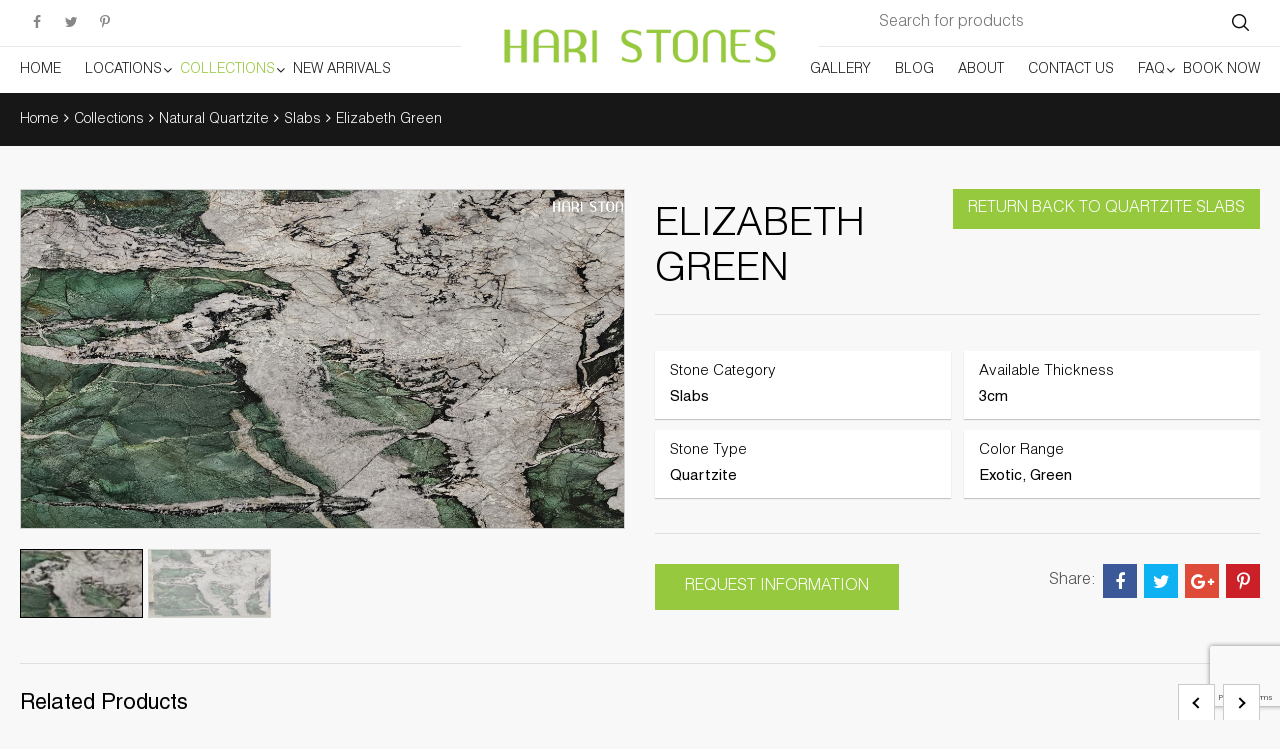

--- FILE ---
content_type: text/html; charset=UTF-8
request_url: https://www.haristoneslimited.com/stones/elizabeth-green
body_size: 17199
content:
<!DOCTYPE html>
<html lang="en">
<head>
<meta charset="UTF-8" />
<meta http-equiv="X-UA-Compatible" content="IE=edge">
<meta name="viewport" content="width=device-width, initial-scale=1">
<link rel="shortcut icon" href="https://www.haristoneslimited.com/wp-content/themes/hari-stone/img/favicon.ico" />
<title>
Elizabeth Green Quartzite Slab Vancouver, Calgary, Edmonton-Hari Stones</title>
<!-- Latest compiled and minified CSS -->

<link rel="stylesheet" href="https://www.haristoneslimited.com/wp-content/themes/hari-stone/css/style.css">
<!-- HTML5 shim and Respond.js for IE8 support of HTML5 elements and media queries -->
<!-- WARNING: Respond.js doesn't work if you view the page via file:// -->
<!--[if lt IE 9]>
<script src="https://oss.maxcdn.com/html5shiv/3.7.3/html5shiv.min.js"></script>
<script src="https://oss.maxcdn.com/respond/1.4.2/respond.min.js"></script>
<![endif]-->
<meta name='robots' content='index, follow, max-image-preview:large, max-snippet:-1, max-video-preview:-1' />

	<!-- This site is optimized with the Yoast SEO plugin v19.1 - https://yoast.com/wordpress/plugins/seo/ -->
	<meta name="description" content="Elizabeth Green Quartzite Slabs Suppliers in Calgary, Edmonton, Vancouver, Burnaby and Kelowna. Call us for information: 604 444 4274" />
	<link rel="canonical" href="https://www.haristoneslimited.com/stones/elizabeth-green" />
	<meta property="og:locale" content="en_US" />
	<meta property="og:type" content="article" />
	<meta property="og:title" content="Elizabeth Green Quartzite Slab Vancouver, Calgary, Edmonton-Hari Stones" />
	<meta property="og:description" content="Elizabeth Green Quartzite Slabs Suppliers in Calgary, Edmonton, Vancouver, Burnaby and Kelowna. Call us for information: 604 444 4274" />
	<meta property="og:url" content="https://www.haristoneslimited.com/stones/elizabeth-green" />
	<meta property="article:modified_time" content="2025-11-19T19:16:15+00:00" />
	<meta property="og:image" content="https://www.haristoneslimited.com/wp-content/uploads/2024/02/Elizabeth-Green-1024x532.jpeg" />
	<meta property="og:image:width" content="1024" />
	<meta property="og:image:height" content="532" />
	<meta property="og:image:type" content="image/jpeg" />
	<meta name="twitter:card" content="summary_large_image" />
	<script type="application/ld+json" class="yoast-schema-graph">{"@context":"https://schema.org","@graph":[{"@type":"WebSite","@id":"https://www.haristoneslimited.com/#website","url":"https://www.haristoneslimited.com/","name":"","description":"Importers and Distributors of Granite, Marble, Slates","potentialAction":[{"@type":"SearchAction","target":{"@type":"EntryPoint","urlTemplate":"https://www.haristoneslimited.com/?s={search_term_string}"},"query-input":"required name=search_term_string"}],"inLanguage":"en-US"},{"@type":"ImageObject","inLanguage":"en-US","@id":"https://www.haristoneslimited.com/stones/elizabeth-green#primaryimage","url":"https://www.haristoneslimited.com/wp-content/uploads/2024/02/Elizabeth-Green-scaled.jpeg","contentUrl":"https://www.haristoneslimited.com/wp-content/uploads/2024/02/Elizabeth-Green-scaled.jpeg","width":2560,"height":1329},{"@type":"WebPage","@id":"https://www.haristoneslimited.com/stones/elizabeth-green#webpage","url":"https://www.haristoneslimited.com/stones/elizabeth-green","name":"Elizabeth Green Quartzite Slab Vancouver, Calgary, Edmonton-Hari Stones","isPartOf":{"@id":"https://www.haristoneslimited.com/#website"},"primaryImageOfPage":{"@id":"https://www.haristoneslimited.com/stones/elizabeth-green#primaryimage"},"datePublished":"2024-02-02T21:52:19+00:00","dateModified":"2025-11-19T19:16:15+00:00","description":"Elizabeth Green Quartzite Slabs Suppliers in Calgary, Edmonton, Vancouver, Burnaby and Kelowna. Call us for information: 604 444 4274","breadcrumb":{"@id":"https://www.haristoneslimited.com/stones/elizabeth-green#breadcrumb"},"inLanguage":"en-US","potentialAction":[{"@type":"ReadAction","target":["https://www.haristoneslimited.com/stones/elizabeth-green"]}]},{"@type":"BreadcrumbList","@id":"https://www.haristoneslimited.com/stones/elizabeth-green#breadcrumb","itemListElement":[{"@type":"ListItem","position":1,"name":"Home","item":"https://www.haristoneslimited.com/"},{"@type":"ListItem","position":2,"name":"Shop","item":"https://www.haristoneslimited.com/shop"},{"@type":"ListItem","position":3,"name":"Elizabeth Green"}]}]}</script>
	<!-- / Yoast SEO plugin. -->


<link rel='dns-prefetch' href='//www.haristoneslimited.com' />
<link rel='dns-prefetch' href='//www.google.com' />
<link rel='dns-prefetch' href='//s.w.org' />
<script type="text/javascript">
window._wpemojiSettings = {"baseUrl":"https:\/\/s.w.org\/images\/core\/emoji\/14.0.0\/72x72\/","ext":".png","svgUrl":"https:\/\/s.w.org\/images\/core\/emoji\/14.0.0\/svg\/","svgExt":".svg","source":{"concatemoji":"https:\/\/www.haristoneslimited.com\/wp-includes\/js\/wp-emoji-release.min.js?ver=6.0"}};
/*! This file is auto-generated */
!function(e,a,t){var n,r,o,i=a.createElement("canvas"),p=i.getContext&&i.getContext("2d");function s(e,t){var a=String.fromCharCode,e=(p.clearRect(0,0,i.width,i.height),p.fillText(a.apply(this,e),0,0),i.toDataURL());return p.clearRect(0,0,i.width,i.height),p.fillText(a.apply(this,t),0,0),e===i.toDataURL()}function c(e){var t=a.createElement("script");t.src=e,t.defer=t.type="text/javascript",a.getElementsByTagName("head")[0].appendChild(t)}for(o=Array("flag","emoji"),t.supports={everything:!0,everythingExceptFlag:!0},r=0;r<o.length;r++)t.supports[o[r]]=function(e){if(!p||!p.fillText)return!1;switch(p.textBaseline="top",p.font="600 32px Arial",e){case"flag":return s([127987,65039,8205,9895,65039],[127987,65039,8203,9895,65039])?!1:!s([55356,56826,55356,56819],[55356,56826,8203,55356,56819])&&!s([55356,57332,56128,56423,56128,56418,56128,56421,56128,56430,56128,56423,56128,56447],[55356,57332,8203,56128,56423,8203,56128,56418,8203,56128,56421,8203,56128,56430,8203,56128,56423,8203,56128,56447]);case"emoji":return!s([129777,127995,8205,129778,127999],[129777,127995,8203,129778,127999])}return!1}(o[r]),t.supports.everything=t.supports.everything&&t.supports[o[r]],"flag"!==o[r]&&(t.supports.everythingExceptFlag=t.supports.everythingExceptFlag&&t.supports[o[r]]);t.supports.everythingExceptFlag=t.supports.everythingExceptFlag&&!t.supports.flag,t.DOMReady=!1,t.readyCallback=function(){t.DOMReady=!0},t.supports.everything||(n=function(){t.readyCallback()},a.addEventListener?(a.addEventListener("DOMContentLoaded",n,!1),e.addEventListener("load",n,!1)):(e.attachEvent("onload",n),a.attachEvent("onreadystatechange",function(){"complete"===a.readyState&&t.readyCallback()})),(e=t.source||{}).concatemoji?c(e.concatemoji):e.wpemoji&&e.twemoji&&(c(e.twemoji),c(e.wpemoji)))}(window,document,window._wpemojiSettings);
</script>
<style type="text/css">
img.wp-smiley,
img.emoji {
	display: inline !important;
	border: none !important;
	box-shadow: none !important;
	height: 1em !important;
	width: 1em !important;
	margin: 0 0.07em !important;
	vertical-align: -0.1em !important;
	background: none !important;
	padding: 0 !important;
}
</style>
	<link rel='stylesheet' id='font-awesome-css'  href='https://www.haristoneslimited.com/wp-content/plugins/woocommerce-ajax-filters/berocket/assets/css/font-awesome.min.css?ver=6.0' type='text/css' media='all' />
<style id='font-awesome-inline-css' type='text/css'>
[data-font="FontAwesome"]:before {font-family: 'FontAwesome' !important;content: attr(data-icon) !important;speak: none !important;font-weight: normal !important;font-variant: normal !important;text-transform: none !important;line-height: 1 !important;font-style: normal !important;-webkit-font-smoothing: antialiased !important;-moz-osx-font-smoothing: grayscale !important;}
</style>
<link rel='stylesheet' id='berocket_aapf_widget-style-css'  href='https://www.haristoneslimited.com/wp-content/plugins/woocommerce-ajax-filters/assets/frontend/css/fullmain.min.css?ver=1.6.4.5' type='text/css' media='all' />
<link rel='stylesheet' id='wp-block-library-css'  href='https://www.haristoneslimited.com/wp-includes/css/dist/block-library/style.min.css?ver=6.0' type='text/css' media='all' />
<link rel='stylesheet' id='wc-blocks-vendors-style-css'  href='https://www.haristoneslimited.com/wp-content/plugins/woocommerce/packages/woocommerce-blocks/build/wc-blocks-vendors-style.css?ver=7.6.2' type='text/css' media='all' />
<link rel='stylesheet' id='wc-blocks-style-css'  href='https://www.haristoneslimited.com/wp-content/plugins/woocommerce/packages/woocommerce-blocks/build/wc-blocks-style.css?ver=7.6.2' type='text/css' media='all' />
<style id='global-styles-inline-css' type='text/css'>
body{--wp--preset--color--black: #000000;--wp--preset--color--cyan-bluish-gray: #abb8c3;--wp--preset--color--white: #ffffff;--wp--preset--color--pale-pink: #f78da7;--wp--preset--color--vivid-red: #cf2e2e;--wp--preset--color--luminous-vivid-orange: #ff6900;--wp--preset--color--luminous-vivid-amber: #fcb900;--wp--preset--color--light-green-cyan: #7bdcb5;--wp--preset--color--vivid-green-cyan: #00d084;--wp--preset--color--pale-cyan-blue: #8ed1fc;--wp--preset--color--vivid-cyan-blue: #0693e3;--wp--preset--color--vivid-purple: #9b51e0;--wp--preset--gradient--vivid-cyan-blue-to-vivid-purple: linear-gradient(135deg,rgba(6,147,227,1) 0%,rgb(155,81,224) 100%);--wp--preset--gradient--light-green-cyan-to-vivid-green-cyan: linear-gradient(135deg,rgb(122,220,180) 0%,rgb(0,208,130) 100%);--wp--preset--gradient--luminous-vivid-amber-to-luminous-vivid-orange: linear-gradient(135deg,rgba(252,185,0,1) 0%,rgba(255,105,0,1) 100%);--wp--preset--gradient--luminous-vivid-orange-to-vivid-red: linear-gradient(135deg,rgba(255,105,0,1) 0%,rgb(207,46,46) 100%);--wp--preset--gradient--very-light-gray-to-cyan-bluish-gray: linear-gradient(135deg,rgb(238,238,238) 0%,rgb(169,184,195) 100%);--wp--preset--gradient--cool-to-warm-spectrum: linear-gradient(135deg,rgb(74,234,220) 0%,rgb(151,120,209) 20%,rgb(207,42,186) 40%,rgb(238,44,130) 60%,rgb(251,105,98) 80%,rgb(254,248,76) 100%);--wp--preset--gradient--blush-light-purple: linear-gradient(135deg,rgb(255,206,236) 0%,rgb(152,150,240) 100%);--wp--preset--gradient--blush-bordeaux: linear-gradient(135deg,rgb(254,205,165) 0%,rgb(254,45,45) 50%,rgb(107,0,62) 100%);--wp--preset--gradient--luminous-dusk: linear-gradient(135deg,rgb(255,203,112) 0%,rgb(199,81,192) 50%,rgb(65,88,208) 100%);--wp--preset--gradient--pale-ocean: linear-gradient(135deg,rgb(255,245,203) 0%,rgb(182,227,212) 50%,rgb(51,167,181) 100%);--wp--preset--gradient--electric-grass: linear-gradient(135deg,rgb(202,248,128) 0%,rgb(113,206,126) 100%);--wp--preset--gradient--midnight: linear-gradient(135deg,rgb(2,3,129) 0%,rgb(40,116,252) 100%);--wp--preset--duotone--dark-grayscale: url('#wp-duotone-dark-grayscale');--wp--preset--duotone--grayscale: url('#wp-duotone-grayscale');--wp--preset--duotone--purple-yellow: url('#wp-duotone-purple-yellow');--wp--preset--duotone--blue-red: url('#wp-duotone-blue-red');--wp--preset--duotone--midnight: url('#wp-duotone-midnight');--wp--preset--duotone--magenta-yellow: url('#wp-duotone-magenta-yellow');--wp--preset--duotone--purple-green: url('#wp-duotone-purple-green');--wp--preset--duotone--blue-orange: url('#wp-duotone-blue-orange');--wp--preset--font-size--small: 13px;--wp--preset--font-size--medium: 20px;--wp--preset--font-size--large: 36px;--wp--preset--font-size--x-large: 42px;}.has-black-color{color: var(--wp--preset--color--black) !important;}.has-cyan-bluish-gray-color{color: var(--wp--preset--color--cyan-bluish-gray) !important;}.has-white-color{color: var(--wp--preset--color--white) !important;}.has-pale-pink-color{color: var(--wp--preset--color--pale-pink) !important;}.has-vivid-red-color{color: var(--wp--preset--color--vivid-red) !important;}.has-luminous-vivid-orange-color{color: var(--wp--preset--color--luminous-vivid-orange) !important;}.has-luminous-vivid-amber-color{color: var(--wp--preset--color--luminous-vivid-amber) !important;}.has-light-green-cyan-color{color: var(--wp--preset--color--light-green-cyan) !important;}.has-vivid-green-cyan-color{color: var(--wp--preset--color--vivid-green-cyan) !important;}.has-pale-cyan-blue-color{color: var(--wp--preset--color--pale-cyan-blue) !important;}.has-vivid-cyan-blue-color{color: var(--wp--preset--color--vivid-cyan-blue) !important;}.has-vivid-purple-color{color: var(--wp--preset--color--vivid-purple) !important;}.has-black-background-color{background-color: var(--wp--preset--color--black) !important;}.has-cyan-bluish-gray-background-color{background-color: var(--wp--preset--color--cyan-bluish-gray) !important;}.has-white-background-color{background-color: var(--wp--preset--color--white) !important;}.has-pale-pink-background-color{background-color: var(--wp--preset--color--pale-pink) !important;}.has-vivid-red-background-color{background-color: var(--wp--preset--color--vivid-red) !important;}.has-luminous-vivid-orange-background-color{background-color: var(--wp--preset--color--luminous-vivid-orange) !important;}.has-luminous-vivid-amber-background-color{background-color: var(--wp--preset--color--luminous-vivid-amber) !important;}.has-light-green-cyan-background-color{background-color: var(--wp--preset--color--light-green-cyan) !important;}.has-vivid-green-cyan-background-color{background-color: var(--wp--preset--color--vivid-green-cyan) !important;}.has-pale-cyan-blue-background-color{background-color: var(--wp--preset--color--pale-cyan-blue) !important;}.has-vivid-cyan-blue-background-color{background-color: var(--wp--preset--color--vivid-cyan-blue) !important;}.has-vivid-purple-background-color{background-color: var(--wp--preset--color--vivid-purple) !important;}.has-black-border-color{border-color: var(--wp--preset--color--black) !important;}.has-cyan-bluish-gray-border-color{border-color: var(--wp--preset--color--cyan-bluish-gray) !important;}.has-white-border-color{border-color: var(--wp--preset--color--white) !important;}.has-pale-pink-border-color{border-color: var(--wp--preset--color--pale-pink) !important;}.has-vivid-red-border-color{border-color: var(--wp--preset--color--vivid-red) !important;}.has-luminous-vivid-orange-border-color{border-color: var(--wp--preset--color--luminous-vivid-orange) !important;}.has-luminous-vivid-amber-border-color{border-color: var(--wp--preset--color--luminous-vivid-amber) !important;}.has-light-green-cyan-border-color{border-color: var(--wp--preset--color--light-green-cyan) !important;}.has-vivid-green-cyan-border-color{border-color: var(--wp--preset--color--vivid-green-cyan) !important;}.has-pale-cyan-blue-border-color{border-color: var(--wp--preset--color--pale-cyan-blue) !important;}.has-vivid-cyan-blue-border-color{border-color: var(--wp--preset--color--vivid-cyan-blue) !important;}.has-vivid-purple-border-color{border-color: var(--wp--preset--color--vivid-purple) !important;}.has-vivid-cyan-blue-to-vivid-purple-gradient-background{background: var(--wp--preset--gradient--vivid-cyan-blue-to-vivid-purple) !important;}.has-light-green-cyan-to-vivid-green-cyan-gradient-background{background: var(--wp--preset--gradient--light-green-cyan-to-vivid-green-cyan) !important;}.has-luminous-vivid-amber-to-luminous-vivid-orange-gradient-background{background: var(--wp--preset--gradient--luminous-vivid-amber-to-luminous-vivid-orange) !important;}.has-luminous-vivid-orange-to-vivid-red-gradient-background{background: var(--wp--preset--gradient--luminous-vivid-orange-to-vivid-red) !important;}.has-very-light-gray-to-cyan-bluish-gray-gradient-background{background: var(--wp--preset--gradient--very-light-gray-to-cyan-bluish-gray) !important;}.has-cool-to-warm-spectrum-gradient-background{background: var(--wp--preset--gradient--cool-to-warm-spectrum) !important;}.has-blush-light-purple-gradient-background{background: var(--wp--preset--gradient--blush-light-purple) !important;}.has-blush-bordeaux-gradient-background{background: var(--wp--preset--gradient--blush-bordeaux) !important;}.has-luminous-dusk-gradient-background{background: var(--wp--preset--gradient--luminous-dusk) !important;}.has-pale-ocean-gradient-background{background: var(--wp--preset--gradient--pale-ocean) !important;}.has-electric-grass-gradient-background{background: var(--wp--preset--gradient--electric-grass) !important;}.has-midnight-gradient-background{background: var(--wp--preset--gradient--midnight) !important;}.has-small-font-size{font-size: var(--wp--preset--font-size--small) !important;}.has-medium-font-size{font-size: var(--wp--preset--font-size--medium) !important;}.has-large-font-size{font-size: var(--wp--preset--font-size--large) !important;}.has-x-large-font-size{font-size: var(--wp--preset--font-size--x-large) !important;}
</style>
<link rel='stylesheet' id='contact-form-7-css'  href='https://www.haristoneslimited.com/wp-content/plugins/contact-form-7/includes/css/styles.css?ver=5.6' type='text/css' media='all' />
<link rel='stylesheet' id='woocommerce-layout-css'  href='https://www.haristoneslimited.com/wp-content/plugins/woocommerce/assets/css/woocommerce-layout.css?ver=6.6.1' type='text/css' media='all' />
<link rel='stylesheet' id='woocommerce-smallscreen-css'  href='https://www.haristoneslimited.com/wp-content/plugins/woocommerce/assets/css/woocommerce-smallscreen.css?ver=6.6.1' type='text/css' media='only screen and (max-width: 768px)' />
<link rel='stylesheet' id='woocommerce-general-css'  href='https://www.haristoneslimited.com/wp-content/plugins/woocommerce/assets/css/woocommerce.css?ver=6.6.1' type='text/css' media='all' />
<style id='woocommerce-inline-inline-css' type='text/css'>
.woocommerce form .form-row .required { visibility: visible; }
</style>
<link rel='stylesheet' id='yith_wcas_frontend-css'  href='https://www.haristoneslimited.com/wp-content/plugins/yith-woocommerce-ajax-search-premium/assets/css/yith_wcas_ajax_search.css?ver=6.0' type='text/css' media='all' />
<style id='yith_wcas_frontend-inline-css' type='text/css'>

                .autocomplete-suggestion{
                    padding-right: 20px;
                }
                .woocommerce .autocomplete-suggestion  span.yith_wcas_result_on_sale,
                .autocomplete-suggestion  span.yith_wcas_result_on_sale{
                        background: #7eb742;
                        color: #ffffff
                }
                .woocommerce .autocomplete-suggestion  span.yith_wcas_result_outofstock,
                .autocomplete-suggestion  span.yith_wcas_result_outofstock{
                        background: #7a7a7a;
                        color: #ffffff
                }
                .woocommerce .autocomplete-suggestion  span.yith_wcas_result_featured,
                .autocomplete-suggestion  span.yith_wcas_result_featured{
                        background: #c0392b;
                        color: #ffffff
                }
                .autocomplete-suggestion img{
                    width: 50px;
                }
                .autocomplete-suggestion .yith_wcas_result_content .title{
                    color: #004b91;
                }
                .autocomplete-suggestion{
                                    min-height: 60px;
                                }
</style>
<script type='text/javascript' src='https://www.haristoneslimited.com/wp-includes/js/jquery/jquery.min.js?ver=3.6.0' id='jquery-core-js'></script>
<script type='text/javascript' src='https://www.haristoneslimited.com/wp-includes/js/jquery/jquery-migrate.min.js?ver=3.3.2' id='jquery-migrate-js'></script>
<link rel="https://api.w.org/" href="https://www.haristoneslimited.com/wp-json/" /><link rel="alternate" type="application/json" href="https://www.haristoneslimited.com/wp-json/wp/v2/product/8940" /><meta name="generator" content="WordPress 6.0" />
<meta name="generator" content="WooCommerce 6.6.1" />
<link rel='shortlink' href='https://www.haristoneslimited.com/?p=8940' />
<link rel="alternate" type="application/json+oembed" href="https://www.haristoneslimited.com/wp-json/oembed/1.0/embed?url=https%3A%2F%2Fwww.haristoneslimited.com%2Fstones%2Felizabeth-green" />
<link rel="alternate" type="text/xml+oembed" href="https://www.haristoneslimited.com/wp-json/oembed/1.0/embed?url=https%3A%2F%2Fwww.haristoneslimited.com%2Fstones%2Felizabeth-green&#038;format=xml" />
<style></style>	<noscript><style>.woocommerce-product-gallery{ opacity: 1 !important; }</style></noscript>
		<script> 
	(function(i,s,o,g,r,a,m){i['GoogleAnalyticsObject']=r;i[r]=i[r]||function(){ 
	(i[r].q=i[r].q||[]).push(arguments)},i[r].l=1*new Date();a=s.createElement(o), 
	m=s.getElementsByTagName(o)[0];a.async=1;a.src=g;m.parentNode.insertBefore(a,m) 
	})(window,document,'script','//www.google-analytics.com/analytics.js','ga'); 
	
	ga('create', 'UA-51239934-2', 'auto'); 
	ga('send', 'pageview'); 
	
	</script>
	
<script>
(function(h,e,a,t,m,p) {
m=e.createElement(a);m.async=!0;m.src=t;
p=e.getElementsByTagName(a)[0];p.parentNode.insertBefore(m,p);
})(window,document,'script','https://u.heatmap.it/log.js');
</script>
<link rel="stylesheet" href="https://www.haristoneslimited.com/wp-content/themes/hari-stone/css/popup.css">
</head>
<body class="product-template-default single single-product postid-8940 theme-hari-stone woocommerce woocommerce-page woocommerce-no-js ywcas-haristone-html5">
<!--header starts-->
<header>
  <section class="logoSearchSocial">
    <div class="container-fluid">
      <div class="brand"><a href="https://www.haristoneslimited.com"><img src="https://www.haristoneslimited.com/wp-content/themes/hari-stone/img/logo.png" alt="Hari Stones Limited"></a> </div>
      <div class="content">
        <div class="Social">
          <ul class="social-icon">
            <li><a href="https://www.facebook.com/pages/Hari-Stones-Limited/481139008686003" target="_blank"><i class="fa fa-facebook" aria-hidden="true"></i></a></li>
            <li><a href="https://twitter.com/HariStonesLtd" target="_blank"><i class="fa fa-twitter" aria-hidden="true"></i></a></li>
           
            <li><a href="https://www.pinterest.com/HariStones/" target="_blank"><i class="fa fa-pinterest-p" aria-hidden="true"></i></a></li>
          </ul>
        </div>
        <div class="SearchForm">
          <div class="form">
            <div class="yith-ajaxsearchform-container">
	<form role="search" method="get" id="yith-ajaxsearchform" action="https://www.haristoneslimited.com/">
		<div class="yith-ajaxsearchform-container">
			<div class="yith-ajaxsearchform-select">
									<input type="hidden" name="post_type" class="yit_wcas_post_type" id="yit_wcas_post_type" value="product" />
				
							</div>
			<div class="search-navigation" style="
    display: block;
">
				<label class="screen-reader-text" for="yith-s">Search for:</label>
				<input type="text"
                       value=""
				       name="s"
				       id="yith-s"
				       class="yith-s"
				       placeholder="Search for products"
				       data-append-to=".search-navigation"
				       data-loader-icon="https://www.haristoneslimited.com/wp-content/plugins/yith-woocommerce-ajax-search-premium/assets/images/preloader.gif"
				       data-min-chars="3" />

			</div>
							<input class="searchBTN" type="submit" id="yith-searchsubmit" value="Search" />
								</div>
	</form>
</div>          </div>
        </div>
      </div>
    </div>
  </section>
    <!--nav starts-->
    <section class="navContainer">
    <div class="container-fluid">
      <div class="mainMenu align-center">
        <ul><li id="menu-item-46" class="menu-item menu-item-type-post_type menu-item-object-page menu-item-home menu-item-46"><a href="https://www.haristoneslimited.com/">Home</a></li>
<li id="menu-item-47" class="menu-item menu-item-type-post_type menu-item-object-page menu-item-has-children menu-item-47"><a href="https://www.haristoneslimited.com/locations">Locations</a>
<ul class="sub-menu">
	<li id="menu-item-51" class="menu-item menu-item-type-post_type menu-item-object-page menu-item-51"><a href="https://www.haristoneslimited.com/locations/vancouver-and-area-bc">Greater Vancouver, BC</a></li>
	<li id="menu-item-49" class="menu-item menu-item-type-post_type menu-item-object-page menu-item-49"><a href="https://www.haristoneslimited.com/locations/edmonton-ab">Edmonton, AB</a></li>
	<li id="menu-item-50" class="menu-item menu-item-type-post_type menu-item-object-page menu-item-50"><a href="https://www.haristoneslimited.com/locations/kelowna-bc">Kelowna, BC</a></li>
	<li id="menu-item-48" class="menu-item menu-item-type-post_type menu-item-object-page menu-item-48"><a href="https://www.haristoneslimited.com/locations/calgary-ab">Calgary, AB</a></li>
</ul>
</li>
<li id="menu-item-1439" class="menu-item menu-item-type-taxonomy menu-item-object-product_cat current-product-ancestor menu-item-has-children menu-item-1439"><a href="https://www.haristoneslimited.com/stone_categories/collections">Collections</a>
<ul class="sub-menu">
	<li id="menu-item-193" class="menu-item menu-item-type-taxonomy menu-item-object-product_cat current-product-ancestor menu-item-193"><a href="https://www.haristoneslimited.com/stone_categories/collections/quartzite">Natural Quartzite</a></li>
	<li id="menu-item-173" class="menu-item menu-item-type-taxonomy menu-item-object-product_cat menu-item-has-children menu-item-173"><a href="https://www.haristoneslimited.com/stone_categories/collections/marble">Marble</a>
	<ul class="sub-menu">
		<li id="menu-item-1470" class="menu-item menu-item-type-taxonomy menu-item-object-product_cat menu-item-1470"><a href="https://www.haristoneslimited.com/stone_categories/collections/marble/marble-slabs">Slabs</a></li>
		<li id="menu-item-1471" class="menu-item menu-item-type-taxonomy menu-item-object-product_cat menu-item-1471"><a href="https://www.haristoneslimited.com/stone_categories/collections/marble/marble-tiles">Tiles</a></li>
	</ul>
</li>
	<li id="menu-item-8621" class="menu-item menu-item-type-taxonomy menu-item-object-product_cat menu-item-8621"><a href="https://www.haristoneslimited.com/stone_categories/dolomite">Dolomite</a></li>
	<li id="menu-item-174" class="menu-item menu-item-type-taxonomy menu-item-object-product_cat menu-item-has-children menu-item-174"><a href="https://www.haristoneslimited.com/stone_categories/collections/granite">Granite</a>
	<ul class="sub-menu">
		<li id="menu-item-1505" class="menu-item menu-item-type-taxonomy menu-item-object-product_cat menu-item-1505"><a href="https://www.haristoneslimited.com/stone_categories/collections/granite/granite-slabs">Slabs</a></li>
		<li id="menu-item-1506" class="menu-item menu-item-type-taxonomy menu-item-object-product_cat menu-item-1506"><a href="https://www.haristoneslimited.com/stone_categories/collections/granite/granite-tiles">Tiles</a></li>
	</ul>
</li>
	<li id="menu-item-9247" class="menu-item menu-item-type-custom menu-item-object-custom menu-item-9247"><a target="_blank" rel="noopener" href="https://irahsurfaces.com">Quartz &#8211; Irah Surfaces</a></li>
	<li id="menu-item-9370" class="menu-item menu-item-type-taxonomy menu-item-object-product_cat menu-item-9370"><a href="https://www.haristoneslimited.com/stone_categories/quartz-builder-series">Quartz &#8211; Builder Series</a></li>
	<li id="menu-item-8622" class="menu-item menu-item-type-taxonomy menu-item-object-product_cat menu-item-8622"><a href="https://www.haristoneslimited.com/stone_categories/soft-quartzite">Soft Quartzite</a></li>
	<li id="menu-item-201" class="menu-item menu-item-type-taxonomy menu-item-object-product_cat menu-item-201"><a href="https://www.haristoneslimited.com/stone_categories/collections/soapstone">Soapstone</a></li>
	<li id="menu-item-198" class="menu-item menu-item-type-taxonomy menu-item-object-product_cat menu-item-198"><a href="https://www.haristoneslimited.com/stone_categories/collections/onyx">Onyx</a></li>
	<li id="menu-item-202" class="menu-item menu-item-type-taxonomy menu-item-object-product_cat menu-item-has-children menu-item-202"><a href="https://www.haristoneslimited.com/stone_categories/collections/travertine">Travertine</a>
	<ul class="sub-menu">
		<li id="menu-item-1507" class="menu-item menu-item-type-taxonomy menu-item-object-product_cat menu-item-1507"><a href="https://www.haristoneslimited.com/stone_categories/collections/travertine/travertine-slabs">Slabs</a></li>
		<li id="menu-item-1508" class="menu-item menu-item-type-taxonomy menu-item-object-product_cat menu-item-1508"><a href="https://www.haristoneslimited.com/stone_categories/collections/travertine/travertine-tiles">Tiles</a></li>
	</ul>
</li>
	<li id="menu-item-4534" class="menu-item menu-item-type-taxonomy menu-item-object-product_cat menu-item-has-children menu-item-4534"><a href="https://www.haristoneslimited.com/stone_categories/collections/limestone">Limestone</a>
	<ul class="sub-menu">
		<li id="menu-item-1509" class="menu-item menu-item-type-taxonomy menu-item-object-product_cat menu-item-1509"><a href="https://www.haristoneslimited.com/stone_categories/collections/limestone/limestone-slabs">Slabs</a></li>
		<li id="menu-item-1510" class="menu-item menu-item-type-taxonomy menu-item-object-product_cat menu-item-1510"><a href="https://www.haristoneslimited.com/stone_categories/collections/limestone/limestone-tiles">Tiles</a></li>
	</ul>
</li>
	<li id="menu-item-188" class="menu-item menu-item-type-taxonomy menu-item-object-product_cat menu-item-188"><a href="https://www.haristoneslimited.com/stone_categories/collections/porcelain">Porcelain</a></li>
	<li id="menu-item-194" class="menu-item menu-item-type-taxonomy menu-item-object-product_cat menu-item-194"><a href="https://www.haristoneslimited.com/stone_categories/collections/basalt">Basalt</a></li>
	<li id="menu-item-200" class="menu-item menu-item-type-taxonomy menu-item-object-product_cat menu-item-200"><a href="https://www.haristoneslimited.com/stone_categories/collections/slate">Slate</a></li>
	<li id="menu-item-178" class="menu-item menu-item-type-taxonomy menu-item-object-product_cat menu-item-has-children menu-item-178"><a href="https://www.haristoneslimited.com/stone_categories/mosaic">Mosaic</a>
	<ul class="sub-menu">
		<li id="menu-item-179" class="menu-item menu-item-type-taxonomy menu-item-object-product_cat menu-item-has-children menu-item-179"><a href="https://www.haristoneslimited.com/stone_categories/mosaic/glass-mosaic">Glass Mosaic</a>
		<ul class="sub-menu">
			<li id="menu-item-4356" class="menu-item menu-item-type-post_type menu-item-object-page menu-item-4356"><a href="https://www.haristoneslimited.com/lunada-bay-tile">Lunada Bay Tile</a></li>
		</ul>
</li>
		<li id="menu-item-182" class="menu-item menu-item-type-taxonomy menu-item-object-product_cat menu-item-has-children menu-item-182"><a href="https://www.haristoneslimited.com/stone_categories/mosaic/stone-mosaic">Stone Mosaic</a>
		<ul class="sub-menu">
			<li id="menu-item-184" class="menu-item menu-item-type-taxonomy menu-item-object-product_cat menu-item-184"><a href="https://www.haristoneslimited.com/stone_categories/mosaic/stone-mosaic/marble-stone-mosaic">Marble</a></li>
			<li id="menu-item-196" class="menu-item menu-item-type-taxonomy menu-item-object-product_cat menu-item-196"><a href="https://www.haristoneslimited.com/stone_categories/collections/limestone">Limestone</a></li>
			<li id="menu-item-186" class="menu-item menu-item-type-taxonomy menu-item-object-product_cat menu-item-has-children menu-item-186"><a href="https://www.haristoneslimited.com/stone_categories/mosaic/stone-mosaic/travertine-stone-mosaic">Travertine</a>
			<ul class="sub-menu">
				<li id="menu-item-187" class="menu-item menu-item-type-taxonomy menu-item-object-product_cat menu-item-187"><a href="https://www.haristoneslimited.com/stone_categories/mosaic/stone-mosaic/travertine-stone-mosaic/slate-travertine-stone-mosaic">Slate</a></li>
			</ul>
</li>
			<li id="menu-item-185" class="menu-item menu-item-type-taxonomy menu-item-object-product_cat menu-item-185"><a href="https://www.haristoneslimited.com/stone_categories/mosaic/stone-mosaic/porcelain-stone-mosaic">Porcelain</a></li>
		</ul>
</li>
	</ul>
</li>
	<li id="menu-item-177" class="menu-item menu-item-type-taxonomy menu-item-object-product_cat menu-item-177"><a href="https://www.haristoneslimited.com/stone_categories/collections/cladding">Cladding</a></li>
	<li id="menu-item-4349" class="menu-item menu-item-type-taxonomy menu-item-object-product_cat menu-item-4349"><a href="https://www.haristoneslimited.com/stone_categories/collections/semi-precious">Semi Precious</a></li>
</ul>
</li>
<li id="menu-item-67" class="menu-item menu-item-type-taxonomy menu-item-object-product_cat menu-item-67"><a href="https://www.haristoneslimited.com/stone_categories/new-arrivals">New Arrivals</a></li>
<li id="menu-item-5336" class="menu-item menu-item-type-post_type menu-item-object-page menu-item-5336"><a href="https://www.haristoneslimited.com/project">Gallery</a></li>
<li id="menu-item-69" class="menu-item menu-item-type-custom menu-item-object-custom menu-item-69"><a href="https://www.haristoneslimited.com/blog/">Blog</a></li>
<li id="menu-item-72" class="menu-item menu-item-type-post_type menu-item-object-page menu-item-72"><a href="https://www.haristoneslimited.com/about-us">About</a></li>
<li id="menu-item-70" class="menu-item menu-item-type-post_type menu-item-object-page menu-item-70"><a href="https://www.haristoneslimited.com/contact-us">Contact Us</a></li>
<li id="menu-item-71" class="faq-menu menu-item menu-item-type-post_type menu-item-object-page menu-item-has-children menu-item-71"><a href="https://www.haristoneslimited.com/faq">FAQ</a>
<ul class="sub-menu">
	<li id="menu-item-1452" class="menu-item menu-item-type-post_type menu-item-object-page menu-item-1452"><a href="https://www.haristoneslimited.com/care-warranty">Care &#038; Warranty</a></li>
</ul>
</li>
<li id="menu-item-9246" class="menu-item menu-item-type-post_type menu-item-object-page menu-item-9246"><a href="https://www.haristoneslimited.com/book-now">Book Now</a></li>
</ul>      </div>
    </div>
  </section>
    <!--nav ends--> 
  </header>
<!--header ends--> <!--header ends--> 
<!--breadcrumb Section starts-->
<section class="breadcrumbSection">
  <div class="container-fluid">
        <ul class="breadcrumb"><li><a href="https://www.haristoneslimited.com">Home</a></li><li><a href="https://www.haristoneslimited.com/stone_categories/collections">Collections</a></li><li><a href="https://www.haristoneslimited.com/stone_categories/collections/quartzite">Natural Quartzite</a></li><li><a href="https://www.haristoneslimited.com/stone_categories/collections/quartzite/collections-quartzite-slabs">Slabs</a></li><li>Elizabeth Green</li></ul>  </div>
</section>
<!--breadcrumb Section ends-->

<div class="woocommerce-notices-wrapper"></div>
<section class="ProductDetails slab-photo">
  <div class="container-fluid">
 <div class="row">
      <div class="col-md-6">
	<section class="slider">
          <div id="slider" class="flexslider zoom-gallery">
            <ul class="slides">

<li> <a href="https://www.haristoneslimited.com/wp-content/uploads/2024/02/Elizabeth-Green-scaled.jpeg" class="photoZoom">
                <div class="photo "> <img src="https://www.haristoneslimited.com/wp-content/uploads/2024/02/Elizabeth-Green-scaled.jpeg" alt="" /> </div>
                </a> </li>


<li> <a href="https://www.haristoneslimited.com/wp-content/uploads/2024/02/Elizabeth-Green-2-scaled.jpeg" class="photoZoom">
                <div class="photo "> <img src="https://www.haristoneslimited.com/wp-content/uploads/2024/02/Elizabeth-Green-2-scaled.jpeg" alt="" /> </div>
                </a> </li>

                       </ul>
          </div>
          <div id="carousel" class="flexslider">
            <ul class="slides">
<li> 
                <div class="photo "> <img src="https://www.haristoneslimited.com/wp-content/uploads/2024/02/Elizabeth-Green-111x112.jpeg" alt="" /></div>
                </a> </li>

<li> 
                <div class="photo "> <img src="https://www.haristoneslimited.com/wp-content/uploads/2024/02/Elizabeth-Green-2-scaled.jpeg" alt="" /> </div>
                </a> </li>


            </ul>
          </div>
       </section>

	  </div>
     <div class="col-md-6">
        <div class="details">
		<span class="btn" style="float: right;" onclick="goBack()">Return back to Quartzite&nbspSlabs</span>
<script>
function goBack() {
  window.history.back();
}
</script>
<h1>Elizabeth Green</h1>
                    <ul class="stone-details">
<li>Stone Category<strong> Slabs</strong></li>

<li>Available Thickness <strong>3cm</strong></li>

<li>Stone Type <strong>Quartzite</strong></li>
<li>Color Range <strong>Exotic, Green</strong></li>
</ul>
          <div class="shareBtn">
            <a class="btn popup-with-form" href="#RequestQuotePopup">Request Information</a>
            <ul class="social-icon">
            <li>Share:</li>
            <li><a href="http://www.facebook.com/sharer.php?u=https://www.haristoneslimited.com/stones/elizabeth-green" target="_blank"><i class="fa fa-facebook" aria-hidden="true"></i></a></li>
            <li><a target="_blank" href="https://twitter.com/share?url=https://www.haristoneslimited.com/stones/elizabeth-green"><i class="fa fa-twitter" aria-hidden="true"></i></a></li>
            <li><a href="mailto:enteryour@addresshere.com?subject=Elizabeth Green&body="><i class="fa fa-google-plus" aria-hidden="true"></i></a></li>
            <li><a href="http://pinterest.com/pin/create/button/?url=https://www.haristoneslimited.com/stones/elizabeth-green&media=https://www.haristoneslimited.com/wp-content/uploads/2024/02/Elizabeth-Green-scaled.jpeg&description=Elizabeth Green" target="_blank"><i class="fa fa-pinterest-p" aria-hidden="true"></i></a></li>
          </ul>
          </div>

	 </div>
      </div>
    </div>
  </div>
</section>

	
<!--Related Products starts-->
<section class="RelatedProducts">
  <div class="container-fluid">
    <div class="content">


		<h2>Related Products</h2>
<div id="RelatedProductsSlide" class="owl-carousel">

		

			
				 <div class="box"> <a href="https://www.haristoneslimited.com/stones/botanic-crystal">
          <div class="photo"> <img class="" src="https://www.haristoneslimited.com/wp-content/uploads/2025/09/Botanic-Crystal-2cm-13447-close-770x700.png" alt=""> </div>
          <div class="over">
            <h3>Botanic Crystal (coming soon)</h3>
          </div>
          </a> </div>

			
				 <div class="box"> <a href="https://www.haristoneslimited.com/stones/cielo-leather">
          <div class="photo"> <img class="" src="https://www.haristoneslimited.com/wp-content/uploads/2019/03/Cielo-Leather-scaled.jpg" alt=""> </div>
          <div class="over">
            <h3>Cielo Polished and Leather 12459</h3>
          </div>
          </a> </div>

			
				 <div class="box"> <a href="https://www.haristoneslimited.com/stones/elizabeth-green">
          <div class="photo"> <img class="" src="https://www.haristoneslimited.com/wp-content/uploads/2024/02/Elizabeth-Green-770x700.jpeg" alt=""> </div>
          <div class="over">
            <h3>Elizabeth Green</h3>
          </div>
          </a> </div>

			
				 <div class="box"> <a href="https://www.haristoneslimited.com/stones/emerald-green">
          <div class="photo"> <img class="" src="https://www.haristoneslimited.com/wp-content/uploads/2025/01/Emerald-Green-3cm-791-770x700.png" alt=""> </div>
          <div class="over">
            <h3>Emerald Green 791 (coming soon)</h3>
          </div>
          </a> </div>

			
				 <div class="box"> <a href="https://www.haristoneslimited.com/stones/emerald-green-813">
          <div class="photo"> <img class="" src="https://www.haristoneslimited.com/wp-content/uploads/2025/09/Emerald-Green-3cm-813-770x700.png" alt=""> </div>
          <div class="over">
            <h3>Emerald Green 813 (coming soon)</h3>
          </div>
          </a> </div>

			
				 <div class="box"> <a href="https://www.haristoneslimited.com/stones/explosion-blue-3">
          <div class="photo"> <img class="" src="https://www.haristoneslimited.com/wp-content/uploads/2022/10/26-Quartzite-Explosion-Blue-2cm-1-770x700.jpg" alt=""> </div>
          <div class="over">
            <h3>Explosion Blue</h3>
          </div>
          </a> </div>

			
				 <div class="box"> <a href="https://www.haristoneslimited.com/stones/ijen-blue">
          <div class="photo"> <img class="" src="https://www.haristoneslimited.com/wp-content/uploads/2025/08/Ijen-Blue-12438-Closeup-770x700.jpg" alt=""> </div>
          <div class="over">
            <h3>Ijen Blue</h3>
          </div>
          </a> </div>

			
				 <div class="box"> <a href="https://www.haristoneslimited.com/stones/natura">
          <div class="photo"> <img class="" src="https://www.haristoneslimited.com/wp-content/uploads/2024/02/Natura-770x700.jpeg" alt=""> </div>
          <div class="over">
            <h3>Natura</h3>
          </div>
          </a> </div>

			
				 <div class="box"> <a href="https://www.haristoneslimited.com/stones/paramount-2">
          <div class="photo"> <img class="" src="https://www.haristoneslimited.com/wp-content/uploads/2022/10/Paramount-Closeup-770x505.jpg" alt=""> </div>
          <div class="over">
            <h3>Paramount</h3>
          </div>
          </a> </div>

			
				 <div class="box"> <a href="https://www.haristoneslimited.com/stones/riviera">
          <div class="photo"> <img class="" src="https://www.haristoneslimited.com/wp-content/uploads/2025/09/Riviera-13294-770x700.png" alt=""> </div>
          <div class="over">
            <h3>Riviera Polished and Leather 13294</h3>
          </div>
          </a> </div>

			
				 <div class="box"> <a href="https://www.haristoneslimited.com/stones/spectrum-crystal">
          <div class="photo"> <img class="" src="https://www.haristoneslimited.com/wp-content/uploads/2025/11/Spectrum-closeup-770x691.png" alt=""> </div>
          <div class="over">
            <h3>Spectrum Crystal (coming soon)</h3>
          </div>
          </a> </div>

			
				 <div class="box"> <a href="https://www.haristoneslimited.com/stones/venaria-reale">
          <div class="photo"> <img class="" src="https://www.haristoneslimited.com/wp-content/uploads/2025/06/Venaria-Reale-770x700.jpg" alt=""> </div>
          <div class="over">
            <h3>Venaria Reale</h3>
          </div>
          </a> </div>

			
				 <div class="box"> <a href="https://www.haristoneslimited.com/stones/vittara-crystal">
          <div class="photo"> <img class="" src="https://www.haristoneslimited.com/wp-content/uploads/2025/01/Vittara-Crystal-2cm-13501-closeup-770x661.png" alt=""> </div>
          <div class="over">
            <h3>Vittara Crystal 13501 (coming soon)</h3>
          </div>
          </a> </div>

			
		

	 </div>
    </div>
  </div>
</section>
<!--Related Products ends--> 

	
<!--footer starts-->
<section class="punchline">
  <div class="container-fluid">
    <h2>Want to see it for yourself?</h2>
    <p><a href="https://www.haristoneslimited.com/locations/" class="btn">Visit our showroom</a></p>
  </div>
</section>
<!--subscribeUs starts-->
<section class="subscribeUs">
  <div class="container-fluid">
    <div class="content">
      <h3>For Professionals</h3>
      <p>Sign up for our newsletter for monthly updates
        on trends and industry specials</p>
      <div class="form">

<!-- Begin Mailchimp Signup Form -->
<link href="https://www.haristoneslimited.com/wp-content/themes/hari-stone/css/mc.css" rel="stylesheet" type="text/css">
<style type="text/css">
  #mc_embed_signup{background:#fff; clear:left; font:14px Helvetica,Arial,sans-serif; }
  /* Add your own Mailchimp form style overrides in your site stylesheet or in this style block.
     We recommend moving this block and the preceding CSS link to the HEAD of your HTML file. */
</style>
<div id="mailchimpformDesigner" style="display: none;">

<form action="https://haristoneslimited.us8.list-manage.com/subscribe/post?u=2fe4a02a9c18cb02551ae395e&amp;id=1047ec00cc" method="post" id="mc-embedded-subscribe-form" name="mc-embedded-subscribe-form" class="validate" target="_blank" novalidate>
    <div id="mc_embed_signup_scroll">

<div class="mc-field-group">
  <input type="email" value="" name="EMAIL" class="required email" id="mce-EMAIL" placeholder="Add to Monthly Newsletter">
</div>
  <div id="mce-responses" class="clear">
    <div class="response" id="mce-error-response" style="display:none"></div>
    <div class="response" id="mce-success-response" style="display:none"></div>
  </div>    <!-- real people should not fill this in and expect good things - do not remove this or risk form bot signups-->
    <div style="position: absolute; left: -5000px;" aria-hidden="true"><input id="hiddenId" type="text" name="b_2fe4a02a9c18cb02551ae395e_1047ec00cc" tabindex="-1" value=""></div>
    <div class="clear"><input type="submit" value="Subscribe" name="subscribe" id="" class="GoBTN"></div>
    </div>
</form>
</div>



<div id="mailchimpformfebricators">

<form action="https://haristoneslimited.us8.list-manage.com/subscribe/post?u=2fe4a02a9c18cb02551ae395e&amp;id=ec0301c2c1" method="post" id="mc-embedded-subscribe-form" name="mc-embedded-subscribe-form" class="validate" target="_blank" novalidate>
    <div id="mc_embed_signup_scroll">

<div class="mc-field-group">
  <input type="email" value="" name="EMAIL" class="required email" id="mce-EMAIL" placeholder="Add to Monthly Newsletter">
</div>
  <div id="mce-responses" class="clear">
    <div class="response" id="mce-error-response" style="display:none"></div>
    <div class="response" id="mce-success-response" style="display:none"></div>
  </div>    <!-- real people should not fill this in and expect good things - do not remove this or risk form bot signups-->
    <div style="position: absolute; left: -5000px;" aria-hidden="true"><input id="hiddenId" type="text" name="b_2fe4a02a9c18cb02551ae395e_ec0301c2c1" tabindex="-1" value=""></div>
    <div class="clear"><input type="submit" value="Subscribe" name="subscribe" id="" class="GoBTN"></div>
    </div>
</form>
</div>

<label style="display: inline-block;margin: 0 5px;"> Fabricators<input type="radio" name="list" value="Fabricators" style="margin: 0 0 0 5px;
    vertical-align: middle;" checked="checked"></label><label style="display: inline-block;margin: 0 5px;"> Designer<input type="radio" name="list" value="Designer" style="margin: 0 0 0 5px;
    vertical-align: middle;"></label>





<!--End mc_embed_signup-->


      </div>
    </div>
  </div>
</section>
<!--subscribeUs ends--> 
<!--footer starts-->
<footer>
  <div class="topContent">
    <div class="container-fluid">
      <div class="content">
                        <div class="box">
          <h3>
            Calgary, AB          </h3>
           <p>1112 &amp; 1118 46 Avenue SE<br>
              Calgary AB T2G 2A6<br>
              Canada<br>
              Phone:  403 229 9666<br>
              Fax: 403 229 9494</p>
 </div>
                <div class="box">
          <h3>
            Edmonton, AB          </h3>
           <p>10439 176 Street NW<br>
              Edmonton AB T5S 2E4<br>
              Canada<br>
              Phone: 780 455 4274<br>
              Fax: 780 481 4274</p>
 </div>
                <div class="box">
          <h3>
            Kelowna, BC          </h3>
           <p>Phone: 778 998 4276<br>Fax: 604 422 8478</p>
 </div>
                <div class="box">
          <h3>
            Greater Vancouver, BC          </h3>
          <p>7950 Venture Street<br>
                    Burnaby, BC V5A 1V3<br>
                    Canada<br>
                    Phone: 604 444 4274 (HARI)<br>
                    Fax: 604 422 8478</p>
 </div>
                <div class="box lastbox"> <a href="https://www.haristoneslimited.com"><img src="https://www.haristoneslimited.com/wp-content/themes/hari-stone/img/logo.png" alt="Hari Stones Limited"></a>
          <ul class="social-icon">
            <li><a href="https://www.facebook.com/pages/Hari-Stones-Limited/481139008686003" target="_blank"><i class="fa fa-facebook" aria-hidden="true"></i></a></li>
            <li><a href="https://twitter.com/HariStonesLtd" target="_blank"><i class="fa fa-twitter" aria-hidden="true"></i></a></li>
          
            <li><a href="https://www.pinterest.com/HariStones/" target="_blank"><i class="fa fa-pinterest-p" aria-hidden="true"></i></a></li>
          </ul>
        </div>
      </div>
      <div class="footerMenu">
        <ul><li id="menu-item-263" class="menu-item menu-item-type-post_type menu-item-object-page menu-item-home menu-item-263"><a href="https://www.haristoneslimited.com/">Home</a></li>
<li id="menu-item-264" class="menu-item menu-item-type-post_type menu-item-object-page menu-item-264"><a href="https://www.haristoneslimited.com/locations">Locations</a></li>
<li id="menu-item-266" class="menu-item menu-item-type-taxonomy menu-item-object-product_cat menu-item-266"><a href="https://www.haristoneslimited.com/stone_categories/new-arrivals">New Arrivals</a></li>
<li id="menu-item-270" class="menu-item menu-item-type-post_type menu-item-object-page menu-item-270"><a href="https://www.haristoneslimited.com/gallery">Gallery</a></li>
<li id="menu-item-267" class="menu-item menu-item-type-custom menu-item-object-custom menu-item-267"><a href="https://www.haristoneslimited.com/blog/">Blog</a></li>
<li id="menu-item-268" class="menu-item menu-item-type-post_type menu-item-object-page menu-item-268"><a href="https://www.haristoneslimited.com/contact-us">Contact Us</a></li>
<li id="menu-item-271" class="menu-item menu-item-type-post_type menu-item-object-page menu-item-271"><a href="https://www.haristoneslimited.com/about-us">About</a></li>
<li id="menu-item-9244" class="menu-item menu-item-type-custom menu-item-object-custom menu-item-9244"><a target="_blank" rel="noopener" href="https://irahsurfaces.com">Irah Surfaces</a></li>
<li id="menu-item-269" class="menu-item menu-item-type-post_type menu-item-object-page menu-item-269"><a href="https://www.haristoneslimited.com/faq">FAQ</a></li>
</ul>      </div>
    </div>
  </div>
  <div class="bottomContent">
    <div class="container-fluid">
      <div class="row">
        <div class="col-md-6">
          <p>&copy; 2026  Hari Stones Limited. All rights reserved.</p>
        </div>
        <div class="col-md-6">
          <p class="NC">Website Design Vancouver by Nirvana Canada</p>
        </div>
      </div>
    </div>
  </div>
</footer>
<!--footer ends--> 
<div id="RequestQuotePopup" class="mfp-hide white-popup-block RequestQuotePopup">
  <div role="form" class="wpcf7" id="wpcf7-f4403-o1" lang="en-US" dir="ltr">
<div class="screen-reader-response"><p role="status" aria-live="polite" aria-atomic="true"></p> <ul></ul></div>
<form action="/stones/elizabeth-green#wpcf7-f4403-o1" method="post" class="wpcf7-form init" novalidate="novalidate" data-status="init">
<div style="display: none;">
<input type="hidden" name="_wpcf7" value="4403" />
<input type="hidden" name="_wpcf7_version" value="5.6" />
<input type="hidden" name="_wpcf7_locale" value="en_US" />
<input type="hidden" name="_wpcf7_unit_tag" value="wpcf7-f4403-o1" />
<input type="hidden" name="_wpcf7_container_post" value="0" />
<input type="hidden" name="_wpcf7_posted_data_hash" value="" />
<input type="hidden" name="_wpcf7_recaptcha_response" value="" />
</div>
<div class="middle">
<h3>Request Information</h3>
<div class="row">
<div class="col-md-6"> <span class="wpcf7-form-control-wrap" data-name="your-name"><input type="text" name="your-name" value="" size="40" class="wpcf7-form-control wpcf7-text wpcf7-validates-as-required" aria-required="true" aria-invalid="false" placeholder="Your Name" /></span></div>
<div class="col-md-6"> <span class="wpcf7-form-control-wrap" data-name="your-email"><input type="email" name="your-email" value="" size="40" class="wpcf7-form-control wpcf7-text wpcf7-email wpcf7-validates-as-required wpcf7-validates-as-email" aria-required="true" aria-invalid="false" placeholder="Your Email" /></span></div>
</div>
<div class="row">
<div class="col-md-6"> <span class="wpcf7-form-control-wrap" data-name="tel-498"><input type="tel" name="tel-498" value="" size="40" class="wpcf7-form-control wpcf7-text wpcf7-tel wpcf7-validates-as-tel" aria-invalid="false" placeholder="Your Phone" /></span></div>
<div class="col-md-6"> <span class="wpcf7-form-control-wrap" data-name="your-subject"><input type="text" name="your-subject" value="" size="40" class="wpcf7-form-control wpcf7-text" aria-invalid="false" placeholder="Subject" /></span></div>
</div>
<div class="row">
<div class="col-md-12"> <span class="wpcf7-form-control-wrap" data-name="your-message"><textarea name="your-message" cols="40" rows="10" class="wpcf7-form-control wpcf7-textarea" aria-invalid="false" placeholder="Message"></textarea></span></div>
</div>
<div style="display:none;"><span class="wpcf7-form-control-wrap" data-name="item_name"><input type="text" name="item_name" value="" size="40" class="wpcf7-form-control wpcf7-text" id="hidden_item" aria-invalid="false" /></span></div>
<p><input type="submit" value="Request Information" class="wpcf7-form-control has-spinner wpcf7-submit btn" /></p></div>
<div class="wpcf7-response-output" aria-hidden="true"></div></form></div></div>
<!--<div id="totopscroller"> </div>--> 
<i class="scrollup"><a href="#" title="scrollup"><i class="fa fa-angle-up" aria-hidden="true"></i></a></i> <i class="scrolldown" id="spnbottom"><a href="#" title="scrolldown"><i class="fa fa-angle-down" aria-hidden="true"></i></a></i> 
<!-- Latest compiled and minified JavaScript -->
<div id="RequestQuotePopup" class="mfp-hide white-popup-block RequestQuotePopup">
   <div role="form" class="wpcf7" id="wpcf7-f4403-o2" lang="en-US" dir="ltr">
<div class="screen-reader-response"><p role="status" aria-live="polite" aria-atomic="true"></p> <ul></ul></div>
<form action="/stones/elizabeth-green#wpcf7-f4403-o2" method="post" class="wpcf7-form init" novalidate="novalidate" data-status="init">
<div style="display: none;">
<input type="hidden" name="_wpcf7" value="4403" />
<input type="hidden" name="_wpcf7_version" value="5.6" />
<input type="hidden" name="_wpcf7_locale" value="en_US" />
<input type="hidden" name="_wpcf7_unit_tag" value="wpcf7-f4403-o2" />
<input type="hidden" name="_wpcf7_container_post" value="0" />
<input type="hidden" name="_wpcf7_posted_data_hash" value="" />
<input type="hidden" name="_wpcf7_recaptcha_response" value="" />
</div>
<div class="middle">
<h3>Request Information</h3>
<div class="row">
<div class="col-md-6"> <span class="wpcf7-form-control-wrap" data-name="your-name"><input type="text" name="your-name" value="" size="40" class="wpcf7-form-control wpcf7-text wpcf7-validates-as-required" aria-required="true" aria-invalid="false" placeholder="Your Name" /></span></div>
<div class="col-md-6"> <span class="wpcf7-form-control-wrap" data-name="your-email"><input type="email" name="your-email" value="" size="40" class="wpcf7-form-control wpcf7-text wpcf7-email wpcf7-validates-as-required wpcf7-validates-as-email" aria-required="true" aria-invalid="false" placeholder="Your Email" /></span></div>
</div>
<div class="row">
<div class="col-md-6"> <span class="wpcf7-form-control-wrap" data-name="tel-498"><input type="tel" name="tel-498" value="" size="40" class="wpcf7-form-control wpcf7-text wpcf7-tel wpcf7-validates-as-tel" aria-invalid="false" placeholder="Your Phone" /></span></div>
<div class="col-md-6"> <span class="wpcf7-form-control-wrap" data-name="your-subject"><input type="text" name="your-subject" value="" size="40" class="wpcf7-form-control wpcf7-text" aria-invalid="false" placeholder="Subject" /></span></div>
</div>
<div class="row">
<div class="col-md-12"> <span class="wpcf7-form-control-wrap" data-name="your-message"><textarea name="your-message" cols="40" rows="10" class="wpcf7-form-control wpcf7-textarea" aria-invalid="false" placeholder="Message"></textarea></span></div>
</div>
<div style="display:none;"><span class="wpcf7-form-control-wrap" data-name="item_name"><input type="text" name="item_name" value="" size="40" class="wpcf7-form-control wpcf7-text" id="hidden_item" aria-invalid="false" /></span></div>
<p><input type="submit" value="Request Information" class="wpcf7-form-control has-spinner wpcf7-submit btn" /></p></div>
<div class="wpcf7-response-output" aria-hidden="true"></div></form></div></div>
<script type="text/javascript" src="https://www.haristoneslimited.com/wp-content/themes/hari-stone/js/jquery-1.9.1.min.js"></script> 
<script type="text/javascript" src="https://www.haristoneslimited.com/wp-content/themes/hari-stone/js/bootstrap.min.js"></script> 
<script type="text/javascript" src="https://www.haristoneslimited.com/wp-content/themes/hari-stone/js/jquery.flexslider-min.js"></script> 
<script type="text/javascript" src="https://www.haristoneslimited.com/wp-content/themes/hari-stone/js/jquery.magnific-popup.min.js"></script> 
<script type="text/javascript" src="https://www.haristoneslimited.com/wp-content/themes/hari-stone/js/owl.carousel.min.js"></script> 
<script type="text/javascript" src="https://www.haristoneslimited.com/wp-content/themes/hari-stone/js/custom.js"></script>

<script>


jQuery('select[name="hari-stones-projects"]').on('change', function() {
var caturl = this.value;

if(caturl == "Hari Stones Projects")
{
 $('select[name="hari-stones-projects"]')[0].selectedIndex = 0;
}

var color = jQuery('select[name="color"]').val();
var type = jQuery('select[name="type"]').val();
var sort = jQuery('select[name="sort"]').val();
/*
if(color=="Color" && type=="Product Type")
{
 redirectUrl = caturl+"?sort="+sort;
}

if(color=="Color" && type!="Product Type")
{
 redirectUrl = caturl+"?type="+type+"&sort="+sort;
}


if(color!="Color" && type=="Product Type")
{
 redirectUrl = caturl+"?color="+color+"&sort="+sort;
}

if(color!="Color" && type!="Product Type")
{
 redirectUrl = caturl+"?color="+color+"&type="+type+"&sort="+sort;
}
*/

if(caturl != "Hari Stones Projects")
{
redirectUrl = caturl+"?sort="+sort;
window.location.href=redirectUrl;
}



});

jQuery('select[name="category"]').on('change', function() {
var caturl = this.value;


if(caturl == "Category")
{
 $('select[name="category"]')[0].selectedIndex = 0;
}
var color = jQuery('select[name="color"]').val();
var type = jQuery('select[name="type"]').val();
var sort = jQuery('select[name="sort"]').val();
/*
if(color=="Color" && type=="Product Type")
{
 redirectUrl = caturl+"?sort="+sort;
}

if(color=="Color" && type!="Product Type")
{
 redirectUrl = caturl+"?type="+type+"&sort="+sort;
}


if(color!="Color" && type=="Product Type")
{
 redirectUrl = caturl+"?color="+color+"&sort="+sort;
}

if(color!="Color" && type!="Product Type")
{
 redirectUrl = caturl+"?color="+color+"&type="+type+"&sort="+sort;
}
*/
if(caturl != "Category")
{
redirectUrl = caturl+"?sort="+sort;  
window.location.href=redirectUrl;
}
});	


jQuery('#search-filter').on('click', function() {
var color = jQuery('select[name="color"]').val();
var type = jQuery('select[name="type"]').val();
var sort = jQuery('select[name="sort"]').val();
var url      = "https://www.haristoneslimited.com/";
var caturl = url;


var projectconurl = jQuery('select[name="hari-stones-projects"]').val();
var catconurl = jQuery('select[name="category"]').val();




if(color=="Color" && type=="Product Type")
{
 redirectUrl = caturl+"?sort="+sort;
}

if(color=="Color" && type!="Product Type")
{
 redirectUrl = caturl+"?type="+type+"&sort="+sort;
}


if(color!="Color" && type=="Product Type")
{
 redirectUrl = caturl+"?color="+color+"&sort="+sort;
}

if(color!="Color" && type!="Product Type")
{
 redirectUrl = caturl+"?color="+color+"&type="+type+"&sort="+sort;
}

if(projectconurl == "Hari Stones Projects" && catconurl=="Category")
{
  
if(color=="Color" && type!="Product Type")
{
 redirectUrl = "?type="+type+"&sort="+sort;

 var data = {
      'action': 'my_action',
      'cat_id': type
      
    };
    var ajaxurl = "https://www.haristoneslimited.com/wp-admin/admin-ajax.php";

      jQuery.post(ajaxurl, data, function(response) {
      redirectUrl = response+redirectUrl;
      window.location.href=redirectUrl;
    });


}


if(color!="Color" && type=="Product Type")
{
 redirectUrl = "?color="+color+"&sort="+sort;
var data = {
      'action': 'my_action',
      'cat_id': color
      
    };
    var ajaxurl = "https://www.haristoneslimited.com/wp-admin/admin-ajax.php";

    jQuery.post(ajaxurl, data, function(response) {
    redirectUrl = response+redirectUrl;
    window.location.href=redirectUrl;
    });


}

if(color!="Color" && type!="Product Type")
{
redirectUrl = "?color="+color+"&type="+type+"&sort="+sort;
var data = {
      'action': 'my_action',
      'cat_id': color
      
    };
    var ajaxurl = "https://www.haristoneslimited.com/wp-admin/admin-ajax.php";

    jQuery.post(ajaxurl, data, function(response) {
    redirectUrl = response+redirectUrl;
    window.location.href=redirectUrl;
    });

}

}
else
{

window.location.href=redirectUrl;
}
});

/* Code for mutually */

jQuery('select[name="color"]').on('change', function() {
var cat_id = this.value;
var color = jQuery('select[name="color"]').val();
var type = jQuery('select[name="type"]').val();
var sort = jQuery('select[name="sort"]').val();


 


if(color!="Color")
{
 redirectUrl = "?color="+color+"&sort="+sort;
var data = {
      'action': 'my_action',
      'cat_id': cat_id
      
    };
    var ajaxurl = "https://www.haristoneslimited.com/wp-admin/admin-ajax.php";

    jQuery.post(ajaxurl, data, function(response) {
    redirectUrl = response+redirectUrl;
    window.location.href=redirectUrl;
    });


}

});

jQuery('select[name="type"]').on('change', function() {
var cat_id = this.value;
var color = jQuery('select[name="color"]').val();
var type = jQuery('select[name="type"]').val();
var sort = jQuery('select[name="sort"]').val();


 


if(type!="Product Type")
{
 redirectUrl = "?type="+type+"&sort="+sort;
var data = {
      'action': 'my_action',
      'cat_id': cat_id
      
    };
    var ajaxurl = "https://www.haristoneslimited.com/wp-admin/admin-ajax.php";

    jQuery.post(ajaxurl, data, function(response) {
    redirectUrl = response+redirectUrl;
    window.location.href=redirectUrl;
    });


}

});


/* Code end for mutually */

</script>
<script>
//jQuery('select.pa_colour option:first').html('ALL');
//jQuery('select.pa_size option:first').html('ALL');
//jQuery('select.pa_type option:first').html('ALL');	
//jQuery('select.pa_thickness option:first').html('ALL');
//jQuery('select.pa_pricerange option:first').html('ALL');

//jQuery(".berocket_single_filter_widget").each(function(){
//jQuery('.berocket_single_filter_widget select option:first').html('ALL');	
//});

jQuery('.berocket_single_filter_widget [data-taxonomy="pa_colour"] select option:first').html('ALL');
jQuery('.berocket_single_filter_widget [data-taxonomy="pa_size"] select option:first').html('ALL');
jQuery('.berocket_single_filter_widget [data-taxonomy="pa_type"] select option:first').html('ALL');	
jQuery('.berocket_single_filter_widget [data-taxonomy="pa_thickness"] select option:first').html('ALL');
jQuery('.berocket_single_filter_widget [data-taxonomy="pa_pricerange"] select option:first').html('ALL');
 
jQuery( document ).ready(function() {


jQuery("li#hidee").click(function(){
    jQuery("ul.customeColor").hide();
    
});

jQuery("#showw").click(function(){
    $(".customeColor").show();
});
});
jQuery('.pa_colour').change(function() {
    location.reload();
});
jQuery('.pa_size').change(function() {
    location.reload();
});
jQuery('.pa_pricerange').change(function() {
    location.reload();
});
</script>
<script type="application/ld+json">{"@context":"https:\/\/schema.org\/","@type":"BreadcrumbList","itemListElement":[{"@type":"ListItem","position":1,"item":{"name":"Home","@id":"https:\/\/www.haristoneslimited.com"}},{"@type":"ListItem","position":2,"item":{"name":"Collections","@id":"https:\/\/www.haristoneslimited.com\/stone_categories\/collections"}},{"@type":"ListItem","position":3,"item":{"name":"Natural Quartzite","@id":"https:\/\/www.haristoneslimited.com\/stone_categories\/collections\/quartzite"}},{"@type":"ListItem","position":4,"item":{"name":"Slabs","@id":"https:\/\/www.haristoneslimited.com\/stone_categories\/collections\/quartzite\/collections-quartzite-slabs"}},{"@type":"ListItem","position":5,"item":{"name":"Elizabeth Green","@id":"https:\/\/www.haristoneslimited.com\/stones\/elizabeth-green"}}]}</script>	<script type="text/javascript">
		(function () {
			var c = document.body.className;
			c = c.replace(/woocommerce-no-js/, 'woocommerce-js');
			document.body.className = c;
		})();
	</script>
	<script type='text/javascript' src='https://www.haristoneslimited.com/wp-includes/js/comment-reply.min.js?ver=6.0' id='comment-reply-js'></script>
<script type='text/javascript' src='https://www.haristoneslimited.com/wp-includes/js/dist/vendor/regenerator-runtime.min.js?ver=0.13.9' id='regenerator-runtime-js'></script>
<script type='text/javascript' src='https://www.haristoneslimited.com/wp-includes/js/dist/vendor/wp-polyfill.min.js?ver=3.15.0' id='wp-polyfill-js'></script>
<script type='text/javascript' id='contact-form-7-js-extra'>
/* <![CDATA[ */
var wpcf7 = {"api":{"root":"https:\/\/www.haristoneslimited.com\/wp-json\/","namespace":"contact-form-7\/v1"}};
/* ]]> */
</script>
<script type='text/javascript' src='https://www.haristoneslimited.com/wp-content/plugins/contact-form-7/includes/js/index.js?ver=5.6' id='contact-form-7-js'></script>
<script type='text/javascript' src='https://www.haristoneslimited.com/wp-content/plugins/woocommerce/assets/js/jquery-blockui/jquery.blockUI.min.js?ver=2.7.0-wc.6.6.1' id='jquery-blockui-js'></script>
<script type='text/javascript' id='wc-add-to-cart-js-extra'>
/* <![CDATA[ */
var wc_add_to_cart_params = {"ajax_url":"\/wp-admin\/admin-ajax.php","wc_ajax_url":"\/?wc-ajax=%%endpoint%%","i18n_view_cart":"View cart","cart_url":"https:\/\/www.haristoneslimited.com\/cart","is_cart":"","cart_redirect_after_add":"no"};
/* ]]> */
</script>
<script type='text/javascript' src='https://www.haristoneslimited.com/wp-content/plugins/woocommerce/assets/js/frontend/add-to-cart.min.js?ver=6.6.1' id='wc-add-to-cart-js'></script>
<script type='text/javascript' id='wc-single-product-js-extra'>
/* <![CDATA[ */
var wc_single_product_params = {"i18n_required_rating_text":"Please select a rating","review_rating_required":"yes","flexslider":{"rtl":false,"animation":"slide","smoothHeight":true,"directionNav":false,"controlNav":"thumbnails","slideshow":false,"animationSpeed":500,"animationLoop":false,"allowOneSlide":false},"zoom_enabled":"","zoom_options":[],"photoswipe_enabled":"","photoswipe_options":{"shareEl":false,"closeOnScroll":false,"history":false,"hideAnimationDuration":0,"showAnimationDuration":0},"flexslider_enabled":""};
/* ]]> */
</script>
<script type='text/javascript' src='https://www.haristoneslimited.com/wp-content/plugins/woocommerce/assets/js/frontend/single-product.min.js?ver=6.6.1' id='wc-single-product-js'></script>
<script type='text/javascript' src='https://www.haristoneslimited.com/wp-content/plugins/woocommerce/assets/js/js-cookie/js.cookie.min.js?ver=2.1.4-wc.6.6.1' id='js-cookie-js'></script>
<script type='text/javascript' id='woocommerce-js-extra'>
/* <![CDATA[ */
var woocommerce_params = {"ajax_url":"\/wp-admin\/admin-ajax.php","wc_ajax_url":"\/?wc-ajax=%%endpoint%%"};
/* ]]> */
</script>
<script type='text/javascript' src='https://www.haristoneslimited.com/wp-content/plugins/woocommerce/assets/js/frontend/woocommerce.min.js?ver=6.6.1' id='woocommerce-js'></script>
<script type='text/javascript' id='wc-cart-fragments-js-extra'>
/* <![CDATA[ */
var wc_cart_fragments_params = {"ajax_url":"\/wp-admin\/admin-ajax.php","wc_ajax_url":"\/?wc-ajax=%%endpoint%%","cart_hash_key":"wc_cart_hash_20abaf82f53d5a566cc103c9e6df374c","fragment_name":"wc_fragments_20abaf82f53d5a566cc103c9e6df374c","request_timeout":"5000"};
/* ]]> */
</script>
<script type='text/javascript' src='https://www.haristoneslimited.com/wp-content/plugins/woocommerce/assets/js/frontend/cart-fragments.min.js?ver=6.6.1' id='wc-cart-fragments-js'></script>
<script type='text/javascript' src='https://www.haristoneslimited.com/wp-content/plugins/yith-woocommerce-ajax-search-premium/assets/js/yith-autocomplete.min.js?ver=1.2.7' id='yith_autocomplete-js'></script>
<script type='text/javascript' src='https://www.google.com/recaptcha/api.js?render=6Le5H-IbAAAAALKq71hebh5Uym842xdTNgVrvMVw&#038;ver=3.0' id='google-recaptcha-js'></script>
<script type='text/javascript' id='wpcf7-recaptcha-js-extra'>
/* <![CDATA[ */
var wpcf7_recaptcha = {"sitekey":"6Le5H-IbAAAAALKq71hebh5Uym842xdTNgVrvMVw","actions":{"homepage":"homepage","contactform":"contactform"}};
/* ]]> */
</script>
<script type='text/javascript' src='https://www.haristoneslimited.com/wp-content/plugins/contact-form-7/modules/recaptcha/index.js?ver=5.6' id='wpcf7-recaptcha-js'></script>
<script type='text/javascript' id='yith_wcas_frontend-js-extra'>
/* <![CDATA[ */
var yith_wcas_params = {"loading":"https:\/\/www.haristoneslimited.com\/wp-content\/plugins\/yith-woocommerce-ajax-search-premium\/assets\/images\/ajax-loader.gif","show_all":"true","price_label":"Price:","show_all_text":"View all","ajax_url":"\/?wc-ajax=%%endpoint%%"};
/* ]]> */
</script>
<script type='text/javascript' src='https://www.haristoneslimited.com/wp-content/plugins/yith-woocommerce-ajax-search-premium/assets/js/frontend.min.js?ver=1.0' id='yith_wcas_frontend-js'></script>
    <script type="text/javascript">
        jQuery(document).ready(function ($) {

            for (let i = 0; i < document.forms.length; ++i) {
                let form = document.forms[i];
				if ($(form).attr("method") != "get") { $(form).append('<input type="hidden" name="oVdRcCnADeUvGQwE" value="F8lR[G@_5HygP" />'); }
if ($(form).attr("method") != "get") { $(form).append('<input type="hidden" name="OyaHowf_" value="6vGZBYUIaxzL" />'); }
if ($(form).attr("method") != "get") { $(form).append('<input type="hidden" name="uYFsfLGDlgNKJUcr" value="NkbZvHw]" />'); }
if ($(form).attr("method") != "get") { $(form).append('<input type="hidden" name="AmZKEHJNSbq" value="[q5Hk*IQ" />'); }
            }

            $(document).on('submit', 'form', function () {
				if ($(this).attr("method") != "get") { $(this).append('<input type="hidden" name="oVdRcCnADeUvGQwE" value="F8lR[G@_5HygP" />'); }
if ($(this).attr("method") != "get") { $(this).append('<input type="hidden" name="OyaHowf_" value="6vGZBYUIaxzL" />'); }
if ($(this).attr("method") != "get") { $(this).append('<input type="hidden" name="uYFsfLGDlgNKJUcr" value="NkbZvHw]" />'); }
if ($(this).attr("method") != "get") { $(this).append('<input type="hidden" name="AmZKEHJNSbq" value="[q5Hk*IQ" />'); }
                return true;
            });

            jQuery.ajaxSetup({
                beforeSend: function (e, data) {

                    if (data.type !== 'POST') return;

                    if (typeof data.data === 'object' && data.data !== null) {
						data.data.append("oVdRcCnADeUvGQwE", "F8lR[G@_5HygP");
data.data.append("OyaHowf_", "6vGZBYUIaxzL");
data.data.append("uYFsfLGDlgNKJUcr", "NkbZvHw]");
data.data.append("AmZKEHJNSbq", "[q5Hk*IQ");
                    }
                    else {
                        data.data = data.data + '&oVdRcCnADeUvGQwE=F8lR[G@_5HygP&OyaHowf_=6vGZBYUIaxzL&uYFsfLGDlgNKJUcr=NkbZvHw]&AmZKEHJNSbq=[q5Hk*IQ';
                    }
                }
            });

        });
    </script>
	<script>
jQuery('input[name="list"]').click(function(){
// alert(jQuery(this).val());
var lstName = jQuery(this).val();
if(lstName=="Designer")
{
 jQuery("#mailchimpformDesigner").css("display", "block");
 jQuery("#mailchimpformfebricators").css("display", "none");
}

if(lstName=="Fabricators")
{
  jQuery("#mailchimpformDesigner").css("display", "none");
 jQuery("#mailchimpformfebricators").css("display", "block");
}

});
</script>

<script>

jQuery( ".shareBtn a.popup-with-form" ).on("click", function() { 
//alert("Hello");    
var clickedValue = jQuery('.ProductDetails .col-md-6 .details h1').text();
document.getElementById("hidden_item").value = clickedValue;
 }); </script>
<script src="https://www.haristoneslimited.com/wp-content/themes/hari-stone/js/jquery.cookie.js"></script> 
<script>jQuery(window).on("load", function () {
            jQuery("<div class='payment-info'><h3 class='instruction-triger'>Click to view Payment Information <i class='instruction-icon'></i></h3><div class='instruction-info'><h3>Payment Instructions</h3><p>To complete your payment, please follow these steps:</p><h5>e-Transfer Amount:</h5><ul><li>Send the total payment amount to the following email address:<br> Email:<a href='mailto:info@haristoneslimited.com'>info@haristoneslimited.com</a></li><li class='Interac'><span><img src='https://www.haristoneslimited.com/wp-content/uploads/2024/09/interac-yellow-vector-logo.png' alt=''></span> <span>Use Interac e-Transfer for the transaction.</span> </li></ul><h5>Confirmation:</h5><p>After sending the e-transfer, please send an email to <a href='mailto:info@haristoneslimited.com'>info@haristoneslimited.com</a> with the following details:</p><ul><li>Your full name</li><li>Amount transferred</li><li>Transaction ID (if available)</li></ul><p>Thank you for your payment!</p></div></div>").insertAfter("#fbuilder .captcha");
            jQuery(".instruction-triger").on("click", function () { jQuery(this).toggleClass("active"); jQuery(".instruction-info").slideToggle(); });
        });</script>

    <style>
.instruction-triger { position: relative; cursor: pointer; font-size: 16px; } 
 .instruction-icon { line-height: 1; border: solid #515151; border-width: 2px 2px 0 0; padding: 4px; margin: 0 15px; position: relative; width: 10px; height: 10px; display: inline-block; vertical-align: middle; transition: .2s ease-in-out; transform: rotate(135deg); top: -3px; } 
 .instruction-triger.active .instruction-icon { transform: rotate(-45deg); top: 1px}
 .instruction-info { display: none}
 .instruction-info h3{ font-size: 16px;}
 @media all and (min-width: 992px) {
 .mainMenu.align-center>ul {
 display: flex; } 
 .mainMenu>ul>li { margin-right: 12px; } 
 .mainMenu>ul>li.has-sub { margin-right: 18px; } 
 .mainMenu>ul>li>a { font-size: 12px}
 .mainMenu>ul>li:nth-child(4) { margin-right: auto; } 
 .mainMenu>ul>li:nth-child(5) { margin-left: auto; } 
 .mainMenu>ul>li.has-sub>a:before {
 right: -10px; } 
}
 @media all and (min-width: 1200px){
 .mainMenu>ul>li { margin-right: 24px; } 
 .mainMenu>ul>li>a { font-size: 14px}
}
</style>
<script>
        
        document.addEventListener('DOMContentLoaded', () => {

           
            const targetInput = document.getElementById('fieldname9_1');

            
            if (!targetInput) {
                console.error("Initialization Error: Target input field 'fieldname9_1' not found. Check your HTML ID.");
                return; // Stop execution if the field isn't found
            }

            // B. The dynamic values to be injected into the dropdown
            const dynamicValues = [
                { text: '--- Select Location ---', value: '' }, // Placeholder option
                { text: 'Burnaby, BC', value: 'Burnaby, BC' },
                { text: 'Calgary, AB', value: 'Calgary, AB' },
                { text: 'Edmonton, AB', value: 'Edmonton, AB' }
            ];

            // --- 1. Create the <select> element dynamically ---
            const newDropdown = document.createElement('select');
            newDropdown.id = 'dynamic-dropdown'; 
            newDropdown.className = 'field medium'; // Apply the same class for styling

            // --- 2. Populate the Dropdown ---
            dynamicValues.forEach(item => {
                const option = document.createElement('option');
                option.value = item.value;
                option.textContent = item.text;
                newDropdown.appendChild(option);
            });

            // --- 3. Inject the new dropdown and hide the old input ---

            // Insert the new dropdown right before the original input
            targetInput.parentNode.insertBefore(newDropdown, targetInput);

            // Hide the original input field
            targetInput.style.display = 'none';
            targetInput.setAttribute('aria-hidden', 'true'); // Hide from screen readers

            // --- 4. Attach the Change Listener ---
            newDropdown.addEventListener('change', (event) => {
                const selectedValue = event.target.value;

                // Update the value of the original, now hidden, input field
                targetInput.value = selectedValue;

                // Optional: Console log to verify the update is happening
                console.log(`Hidden field 'fieldname9_1' updated to: ${targetInput.value}`);
            });

            
        });
    </script>
</body></html>

--- FILE ---
content_type: text/html; charset=utf-8
request_url: https://www.google.com/recaptcha/api2/anchor?ar=1&k=6Le5H-IbAAAAALKq71hebh5Uym842xdTNgVrvMVw&co=aHR0cHM6Ly93d3cuaGFyaXN0b25lc2xpbWl0ZWQuY29tOjQ0Mw..&hl=en&v=PoyoqOPhxBO7pBk68S4YbpHZ&size=invisible&anchor-ms=20000&execute-ms=30000&cb=u3l9fqn332q0
body_size: 48722
content:
<!DOCTYPE HTML><html dir="ltr" lang="en"><head><meta http-equiv="Content-Type" content="text/html; charset=UTF-8">
<meta http-equiv="X-UA-Compatible" content="IE=edge">
<title>reCAPTCHA</title>
<style type="text/css">
/* cyrillic-ext */
@font-face {
  font-family: 'Roboto';
  font-style: normal;
  font-weight: 400;
  font-stretch: 100%;
  src: url(//fonts.gstatic.com/s/roboto/v48/KFO7CnqEu92Fr1ME7kSn66aGLdTylUAMa3GUBHMdazTgWw.woff2) format('woff2');
  unicode-range: U+0460-052F, U+1C80-1C8A, U+20B4, U+2DE0-2DFF, U+A640-A69F, U+FE2E-FE2F;
}
/* cyrillic */
@font-face {
  font-family: 'Roboto';
  font-style: normal;
  font-weight: 400;
  font-stretch: 100%;
  src: url(//fonts.gstatic.com/s/roboto/v48/KFO7CnqEu92Fr1ME7kSn66aGLdTylUAMa3iUBHMdazTgWw.woff2) format('woff2');
  unicode-range: U+0301, U+0400-045F, U+0490-0491, U+04B0-04B1, U+2116;
}
/* greek-ext */
@font-face {
  font-family: 'Roboto';
  font-style: normal;
  font-weight: 400;
  font-stretch: 100%;
  src: url(//fonts.gstatic.com/s/roboto/v48/KFO7CnqEu92Fr1ME7kSn66aGLdTylUAMa3CUBHMdazTgWw.woff2) format('woff2');
  unicode-range: U+1F00-1FFF;
}
/* greek */
@font-face {
  font-family: 'Roboto';
  font-style: normal;
  font-weight: 400;
  font-stretch: 100%;
  src: url(//fonts.gstatic.com/s/roboto/v48/KFO7CnqEu92Fr1ME7kSn66aGLdTylUAMa3-UBHMdazTgWw.woff2) format('woff2');
  unicode-range: U+0370-0377, U+037A-037F, U+0384-038A, U+038C, U+038E-03A1, U+03A3-03FF;
}
/* math */
@font-face {
  font-family: 'Roboto';
  font-style: normal;
  font-weight: 400;
  font-stretch: 100%;
  src: url(//fonts.gstatic.com/s/roboto/v48/KFO7CnqEu92Fr1ME7kSn66aGLdTylUAMawCUBHMdazTgWw.woff2) format('woff2');
  unicode-range: U+0302-0303, U+0305, U+0307-0308, U+0310, U+0312, U+0315, U+031A, U+0326-0327, U+032C, U+032F-0330, U+0332-0333, U+0338, U+033A, U+0346, U+034D, U+0391-03A1, U+03A3-03A9, U+03B1-03C9, U+03D1, U+03D5-03D6, U+03F0-03F1, U+03F4-03F5, U+2016-2017, U+2034-2038, U+203C, U+2040, U+2043, U+2047, U+2050, U+2057, U+205F, U+2070-2071, U+2074-208E, U+2090-209C, U+20D0-20DC, U+20E1, U+20E5-20EF, U+2100-2112, U+2114-2115, U+2117-2121, U+2123-214F, U+2190, U+2192, U+2194-21AE, U+21B0-21E5, U+21F1-21F2, U+21F4-2211, U+2213-2214, U+2216-22FF, U+2308-230B, U+2310, U+2319, U+231C-2321, U+2336-237A, U+237C, U+2395, U+239B-23B7, U+23D0, U+23DC-23E1, U+2474-2475, U+25AF, U+25B3, U+25B7, U+25BD, U+25C1, U+25CA, U+25CC, U+25FB, U+266D-266F, U+27C0-27FF, U+2900-2AFF, U+2B0E-2B11, U+2B30-2B4C, U+2BFE, U+3030, U+FF5B, U+FF5D, U+1D400-1D7FF, U+1EE00-1EEFF;
}
/* symbols */
@font-face {
  font-family: 'Roboto';
  font-style: normal;
  font-weight: 400;
  font-stretch: 100%;
  src: url(//fonts.gstatic.com/s/roboto/v48/KFO7CnqEu92Fr1ME7kSn66aGLdTylUAMaxKUBHMdazTgWw.woff2) format('woff2');
  unicode-range: U+0001-000C, U+000E-001F, U+007F-009F, U+20DD-20E0, U+20E2-20E4, U+2150-218F, U+2190, U+2192, U+2194-2199, U+21AF, U+21E6-21F0, U+21F3, U+2218-2219, U+2299, U+22C4-22C6, U+2300-243F, U+2440-244A, U+2460-24FF, U+25A0-27BF, U+2800-28FF, U+2921-2922, U+2981, U+29BF, U+29EB, U+2B00-2BFF, U+4DC0-4DFF, U+FFF9-FFFB, U+10140-1018E, U+10190-1019C, U+101A0, U+101D0-101FD, U+102E0-102FB, U+10E60-10E7E, U+1D2C0-1D2D3, U+1D2E0-1D37F, U+1F000-1F0FF, U+1F100-1F1AD, U+1F1E6-1F1FF, U+1F30D-1F30F, U+1F315, U+1F31C, U+1F31E, U+1F320-1F32C, U+1F336, U+1F378, U+1F37D, U+1F382, U+1F393-1F39F, U+1F3A7-1F3A8, U+1F3AC-1F3AF, U+1F3C2, U+1F3C4-1F3C6, U+1F3CA-1F3CE, U+1F3D4-1F3E0, U+1F3ED, U+1F3F1-1F3F3, U+1F3F5-1F3F7, U+1F408, U+1F415, U+1F41F, U+1F426, U+1F43F, U+1F441-1F442, U+1F444, U+1F446-1F449, U+1F44C-1F44E, U+1F453, U+1F46A, U+1F47D, U+1F4A3, U+1F4B0, U+1F4B3, U+1F4B9, U+1F4BB, U+1F4BF, U+1F4C8-1F4CB, U+1F4D6, U+1F4DA, U+1F4DF, U+1F4E3-1F4E6, U+1F4EA-1F4ED, U+1F4F7, U+1F4F9-1F4FB, U+1F4FD-1F4FE, U+1F503, U+1F507-1F50B, U+1F50D, U+1F512-1F513, U+1F53E-1F54A, U+1F54F-1F5FA, U+1F610, U+1F650-1F67F, U+1F687, U+1F68D, U+1F691, U+1F694, U+1F698, U+1F6AD, U+1F6B2, U+1F6B9-1F6BA, U+1F6BC, U+1F6C6-1F6CF, U+1F6D3-1F6D7, U+1F6E0-1F6EA, U+1F6F0-1F6F3, U+1F6F7-1F6FC, U+1F700-1F7FF, U+1F800-1F80B, U+1F810-1F847, U+1F850-1F859, U+1F860-1F887, U+1F890-1F8AD, U+1F8B0-1F8BB, U+1F8C0-1F8C1, U+1F900-1F90B, U+1F93B, U+1F946, U+1F984, U+1F996, U+1F9E9, U+1FA00-1FA6F, U+1FA70-1FA7C, U+1FA80-1FA89, U+1FA8F-1FAC6, U+1FACE-1FADC, U+1FADF-1FAE9, U+1FAF0-1FAF8, U+1FB00-1FBFF;
}
/* vietnamese */
@font-face {
  font-family: 'Roboto';
  font-style: normal;
  font-weight: 400;
  font-stretch: 100%;
  src: url(//fonts.gstatic.com/s/roboto/v48/KFO7CnqEu92Fr1ME7kSn66aGLdTylUAMa3OUBHMdazTgWw.woff2) format('woff2');
  unicode-range: U+0102-0103, U+0110-0111, U+0128-0129, U+0168-0169, U+01A0-01A1, U+01AF-01B0, U+0300-0301, U+0303-0304, U+0308-0309, U+0323, U+0329, U+1EA0-1EF9, U+20AB;
}
/* latin-ext */
@font-face {
  font-family: 'Roboto';
  font-style: normal;
  font-weight: 400;
  font-stretch: 100%;
  src: url(//fonts.gstatic.com/s/roboto/v48/KFO7CnqEu92Fr1ME7kSn66aGLdTylUAMa3KUBHMdazTgWw.woff2) format('woff2');
  unicode-range: U+0100-02BA, U+02BD-02C5, U+02C7-02CC, U+02CE-02D7, U+02DD-02FF, U+0304, U+0308, U+0329, U+1D00-1DBF, U+1E00-1E9F, U+1EF2-1EFF, U+2020, U+20A0-20AB, U+20AD-20C0, U+2113, U+2C60-2C7F, U+A720-A7FF;
}
/* latin */
@font-face {
  font-family: 'Roboto';
  font-style: normal;
  font-weight: 400;
  font-stretch: 100%;
  src: url(//fonts.gstatic.com/s/roboto/v48/KFO7CnqEu92Fr1ME7kSn66aGLdTylUAMa3yUBHMdazQ.woff2) format('woff2');
  unicode-range: U+0000-00FF, U+0131, U+0152-0153, U+02BB-02BC, U+02C6, U+02DA, U+02DC, U+0304, U+0308, U+0329, U+2000-206F, U+20AC, U+2122, U+2191, U+2193, U+2212, U+2215, U+FEFF, U+FFFD;
}
/* cyrillic-ext */
@font-face {
  font-family: 'Roboto';
  font-style: normal;
  font-weight: 500;
  font-stretch: 100%;
  src: url(//fonts.gstatic.com/s/roboto/v48/KFO7CnqEu92Fr1ME7kSn66aGLdTylUAMa3GUBHMdazTgWw.woff2) format('woff2');
  unicode-range: U+0460-052F, U+1C80-1C8A, U+20B4, U+2DE0-2DFF, U+A640-A69F, U+FE2E-FE2F;
}
/* cyrillic */
@font-face {
  font-family: 'Roboto';
  font-style: normal;
  font-weight: 500;
  font-stretch: 100%;
  src: url(//fonts.gstatic.com/s/roboto/v48/KFO7CnqEu92Fr1ME7kSn66aGLdTylUAMa3iUBHMdazTgWw.woff2) format('woff2');
  unicode-range: U+0301, U+0400-045F, U+0490-0491, U+04B0-04B1, U+2116;
}
/* greek-ext */
@font-face {
  font-family: 'Roboto';
  font-style: normal;
  font-weight: 500;
  font-stretch: 100%;
  src: url(//fonts.gstatic.com/s/roboto/v48/KFO7CnqEu92Fr1ME7kSn66aGLdTylUAMa3CUBHMdazTgWw.woff2) format('woff2');
  unicode-range: U+1F00-1FFF;
}
/* greek */
@font-face {
  font-family: 'Roboto';
  font-style: normal;
  font-weight: 500;
  font-stretch: 100%;
  src: url(//fonts.gstatic.com/s/roboto/v48/KFO7CnqEu92Fr1ME7kSn66aGLdTylUAMa3-UBHMdazTgWw.woff2) format('woff2');
  unicode-range: U+0370-0377, U+037A-037F, U+0384-038A, U+038C, U+038E-03A1, U+03A3-03FF;
}
/* math */
@font-face {
  font-family: 'Roboto';
  font-style: normal;
  font-weight: 500;
  font-stretch: 100%;
  src: url(//fonts.gstatic.com/s/roboto/v48/KFO7CnqEu92Fr1ME7kSn66aGLdTylUAMawCUBHMdazTgWw.woff2) format('woff2');
  unicode-range: U+0302-0303, U+0305, U+0307-0308, U+0310, U+0312, U+0315, U+031A, U+0326-0327, U+032C, U+032F-0330, U+0332-0333, U+0338, U+033A, U+0346, U+034D, U+0391-03A1, U+03A3-03A9, U+03B1-03C9, U+03D1, U+03D5-03D6, U+03F0-03F1, U+03F4-03F5, U+2016-2017, U+2034-2038, U+203C, U+2040, U+2043, U+2047, U+2050, U+2057, U+205F, U+2070-2071, U+2074-208E, U+2090-209C, U+20D0-20DC, U+20E1, U+20E5-20EF, U+2100-2112, U+2114-2115, U+2117-2121, U+2123-214F, U+2190, U+2192, U+2194-21AE, U+21B0-21E5, U+21F1-21F2, U+21F4-2211, U+2213-2214, U+2216-22FF, U+2308-230B, U+2310, U+2319, U+231C-2321, U+2336-237A, U+237C, U+2395, U+239B-23B7, U+23D0, U+23DC-23E1, U+2474-2475, U+25AF, U+25B3, U+25B7, U+25BD, U+25C1, U+25CA, U+25CC, U+25FB, U+266D-266F, U+27C0-27FF, U+2900-2AFF, U+2B0E-2B11, U+2B30-2B4C, U+2BFE, U+3030, U+FF5B, U+FF5D, U+1D400-1D7FF, U+1EE00-1EEFF;
}
/* symbols */
@font-face {
  font-family: 'Roboto';
  font-style: normal;
  font-weight: 500;
  font-stretch: 100%;
  src: url(//fonts.gstatic.com/s/roboto/v48/KFO7CnqEu92Fr1ME7kSn66aGLdTylUAMaxKUBHMdazTgWw.woff2) format('woff2');
  unicode-range: U+0001-000C, U+000E-001F, U+007F-009F, U+20DD-20E0, U+20E2-20E4, U+2150-218F, U+2190, U+2192, U+2194-2199, U+21AF, U+21E6-21F0, U+21F3, U+2218-2219, U+2299, U+22C4-22C6, U+2300-243F, U+2440-244A, U+2460-24FF, U+25A0-27BF, U+2800-28FF, U+2921-2922, U+2981, U+29BF, U+29EB, U+2B00-2BFF, U+4DC0-4DFF, U+FFF9-FFFB, U+10140-1018E, U+10190-1019C, U+101A0, U+101D0-101FD, U+102E0-102FB, U+10E60-10E7E, U+1D2C0-1D2D3, U+1D2E0-1D37F, U+1F000-1F0FF, U+1F100-1F1AD, U+1F1E6-1F1FF, U+1F30D-1F30F, U+1F315, U+1F31C, U+1F31E, U+1F320-1F32C, U+1F336, U+1F378, U+1F37D, U+1F382, U+1F393-1F39F, U+1F3A7-1F3A8, U+1F3AC-1F3AF, U+1F3C2, U+1F3C4-1F3C6, U+1F3CA-1F3CE, U+1F3D4-1F3E0, U+1F3ED, U+1F3F1-1F3F3, U+1F3F5-1F3F7, U+1F408, U+1F415, U+1F41F, U+1F426, U+1F43F, U+1F441-1F442, U+1F444, U+1F446-1F449, U+1F44C-1F44E, U+1F453, U+1F46A, U+1F47D, U+1F4A3, U+1F4B0, U+1F4B3, U+1F4B9, U+1F4BB, U+1F4BF, U+1F4C8-1F4CB, U+1F4D6, U+1F4DA, U+1F4DF, U+1F4E3-1F4E6, U+1F4EA-1F4ED, U+1F4F7, U+1F4F9-1F4FB, U+1F4FD-1F4FE, U+1F503, U+1F507-1F50B, U+1F50D, U+1F512-1F513, U+1F53E-1F54A, U+1F54F-1F5FA, U+1F610, U+1F650-1F67F, U+1F687, U+1F68D, U+1F691, U+1F694, U+1F698, U+1F6AD, U+1F6B2, U+1F6B9-1F6BA, U+1F6BC, U+1F6C6-1F6CF, U+1F6D3-1F6D7, U+1F6E0-1F6EA, U+1F6F0-1F6F3, U+1F6F7-1F6FC, U+1F700-1F7FF, U+1F800-1F80B, U+1F810-1F847, U+1F850-1F859, U+1F860-1F887, U+1F890-1F8AD, U+1F8B0-1F8BB, U+1F8C0-1F8C1, U+1F900-1F90B, U+1F93B, U+1F946, U+1F984, U+1F996, U+1F9E9, U+1FA00-1FA6F, U+1FA70-1FA7C, U+1FA80-1FA89, U+1FA8F-1FAC6, U+1FACE-1FADC, U+1FADF-1FAE9, U+1FAF0-1FAF8, U+1FB00-1FBFF;
}
/* vietnamese */
@font-face {
  font-family: 'Roboto';
  font-style: normal;
  font-weight: 500;
  font-stretch: 100%;
  src: url(//fonts.gstatic.com/s/roboto/v48/KFO7CnqEu92Fr1ME7kSn66aGLdTylUAMa3OUBHMdazTgWw.woff2) format('woff2');
  unicode-range: U+0102-0103, U+0110-0111, U+0128-0129, U+0168-0169, U+01A0-01A1, U+01AF-01B0, U+0300-0301, U+0303-0304, U+0308-0309, U+0323, U+0329, U+1EA0-1EF9, U+20AB;
}
/* latin-ext */
@font-face {
  font-family: 'Roboto';
  font-style: normal;
  font-weight: 500;
  font-stretch: 100%;
  src: url(//fonts.gstatic.com/s/roboto/v48/KFO7CnqEu92Fr1ME7kSn66aGLdTylUAMa3KUBHMdazTgWw.woff2) format('woff2');
  unicode-range: U+0100-02BA, U+02BD-02C5, U+02C7-02CC, U+02CE-02D7, U+02DD-02FF, U+0304, U+0308, U+0329, U+1D00-1DBF, U+1E00-1E9F, U+1EF2-1EFF, U+2020, U+20A0-20AB, U+20AD-20C0, U+2113, U+2C60-2C7F, U+A720-A7FF;
}
/* latin */
@font-face {
  font-family: 'Roboto';
  font-style: normal;
  font-weight: 500;
  font-stretch: 100%;
  src: url(//fonts.gstatic.com/s/roboto/v48/KFO7CnqEu92Fr1ME7kSn66aGLdTylUAMa3yUBHMdazQ.woff2) format('woff2');
  unicode-range: U+0000-00FF, U+0131, U+0152-0153, U+02BB-02BC, U+02C6, U+02DA, U+02DC, U+0304, U+0308, U+0329, U+2000-206F, U+20AC, U+2122, U+2191, U+2193, U+2212, U+2215, U+FEFF, U+FFFD;
}
/* cyrillic-ext */
@font-face {
  font-family: 'Roboto';
  font-style: normal;
  font-weight: 900;
  font-stretch: 100%;
  src: url(//fonts.gstatic.com/s/roboto/v48/KFO7CnqEu92Fr1ME7kSn66aGLdTylUAMa3GUBHMdazTgWw.woff2) format('woff2');
  unicode-range: U+0460-052F, U+1C80-1C8A, U+20B4, U+2DE0-2DFF, U+A640-A69F, U+FE2E-FE2F;
}
/* cyrillic */
@font-face {
  font-family: 'Roboto';
  font-style: normal;
  font-weight: 900;
  font-stretch: 100%;
  src: url(//fonts.gstatic.com/s/roboto/v48/KFO7CnqEu92Fr1ME7kSn66aGLdTylUAMa3iUBHMdazTgWw.woff2) format('woff2');
  unicode-range: U+0301, U+0400-045F, U+0490-0491, U+04B0-04B1, U+2116;
}
/* greek-ext */
@font-face {
  font-family: 'Roboto';
  font-style: normal;
  font-weight: 900;
  font-stretch: 100%;
  src: url(//fonts.gstatic.com/s/roboto/v48/KFO7CnqEu92Fr1ME7kSn66aGLdTylUAMa3CUBHMdazTgWw.woff2) format('woff2');
  unicode-range: U+1F00-1FFF;
}
/* greek */
@font-face {
  font-family: 'Roboto';
  font-style: normal;
  font-weight: 900;
  font-stretch: 100%;
  src: url(//fonts.gstatic.com/s/roboto/v48/KFO7CnqEu92Fr1ME7kSn66aGLdTylUAMa3-UBHMdazTgWw.woff2) format('woff2');
  unicode-range: U+0370-0377, U+037A-037F, U+0384-038A, U+038C, U+038E-03A1, U+03A3-03FF;
}
/* math */
@font-face {
  font-family: 'Roboto';
  font-style: normal;
  font-weight: 900;
  font-stretch: 100%;
  src: url(//fonts.gstatic.com/s/roboto/v48/KFO7CnqEu92Fr1ME7kSn66aGLdTylUAMawCUBHMdazTgWw.woff2) format('woff2');
  unicode-range: U+0302-0303, U+0305, U+0307-0308, U+0310, U+0312, U+0315, U+031A, U+0326-0327, U+032C, U+032F-0330, U+0332-0333, U+0338, U+033A, U+0346, U+034D, U+0391-03A1, U+03A3-03A9, U+03B1-03C9, U+03D1, U+03D5-03D6, U+03F0-03F1, U+03F4-03F5, U+2016-2017, U+2034-2038, U+203C, U+2040, U+2043, U+2047, U+2050, U+2057, U+205F, U+2070-2071, U+2074-208E, U+2090-209C, U+20D0-20DC, U+20E1, U+20E5-20EF, U+2100-2112, U+2114-2115, U+2117-2121, U+2123-214F, U+2190, U+2192, U+2194-21AE, U+21B0-21E5, U+21F1-21F2, U+21F4-2211, U+2213-2214, U+2216-22FF, U+2308-230B, U+2310, U+2319, U+231C-2321, U+2336-237A, U+237C, U+2395, U+239B-23B7, U+23D0, U+23DC-23E1, U+2474-2475, U+25AF, U+25B3, U+25B7, U+25BD, U+25C1, U+25CA, U+25CC, U+25FB, U+266D-266F, U+27C0-27FF, U+2900-2AFF, U+2B0E-2B11, U+2B30-2B4C, U+2BFE, U+3030, U+FF5B, U+FF5D, U+1D400-1D7FF, U+1EE00-1EEFF;
}
/* symbols */
@font-face {
  font-family: 'Roboto';
  font-style: normal;
  font-weight: 900;
  font-stretch: 100%;
  src: url(//fonts.gstatic.com/s/roboto/v48/KFO7CnqEu92Fr1ME7kSn66aGLdTylUAMaxKUBHMdazTgWw.woff2) format('woff2');
  unicode-range: U+0001-000C, U+000E-001F, U+007F-009F, U+20DD-20E0, U+20E2-20E4, U+2150-218F, U+2190, U+2192, U+2194-2199, U+21AF, U+21E6-21F0, U+21F3, U+2218-2219, U+2299, U+22C4-22C6, U+2300-243F, U+2440-244A, U+2460-24FF, U+25A0-27BF, U+2800-28FF, U+2921-2922, U+2981, U+29BF, U+29EB, U+2B00-2BFF, U+4DC0-4DFF, U+FFF9-FFFB, U+10140-1018E, U+10190-1019C, U+101A0, U+101D0-101FD, U+102E0-102FB, U+10E60-10E7E, U+1D2C0-1D2D3, U+1D2E0-1D37F, U+1F000-1F0FF, U+1F100-1F1AD, U+1F1E6-1F1FF, U+1F30D-1F30F, U+1F315, U+1F31C, U+1F31E, U+1F320-1F32C, U+1F336, U+1F378, U+1F37D, U+1F382, U+1F393-1F39F, U+1F3A7-1F3A8, U+1F3AC-1F3AF, U+1F3C2, U+1F3C4-1F3C6, U+1F3CA-1F3CE, U+1F3D4-1F3E0, U+1F3ED, U+1F3F1-1F3F3, U+1F3F5-1F3F7, U+1F408, U+1F415, U+1F41F, U+1F426, U+1F43F, U+1F441-1F442, U+1F444, U+1F446-1F449, U+1F44C-1F44E, U+1F453, U+1F46A, U+1F47D, U+1F4A3, U+1F4B0, U+1F4B3, U+1F4B9, U+1F4BB, U+1F4BF, U+1F4C8-1F4CB, U+1F4D6, U+1F4DA, U+1F4DF, U+1F4E3-1F4E6, U+1F4EA-1F4ED, U+1F4F7, U+1F4F9-1F4FB, U+1F4FD-1F4FE, U+1F503, U+1F507-1F50B, U+1F50D, U+1F512-1F513, U+1F53E-1F54A, U+1F54F-1F5FA, U+1F610, U+1F650-1F67F, U+1F687, U+1F68D, U+1F691, U+1F694, U+1F698, U+1F6AD, U+1F6B2, U+1F6B9-1F6BA, U+1F6BC, U+1F6C6-1F6CF, U+1F6D3-1F6D7, U+1F6E0-1F6EA, U+1F6F0-1F6F3, U+1F6F7-1F6FC, U+1F700-1F7FF, U+1F800-1F80B, U+1F810-1F847, U+1F850-1F859, U+1F860-1F887, U+1F890-1F8AD, U+1F8B0-1F8BB, U+1F8C0-1F8C1, U+1F900-1F90B, U+1F93B, U+1F946, U+1F984, U+1F996, U+1F9E9, U+1FA00-1FA6F, U+1FA70-1FA7C, U+1FA80-1FA89, U+1FA8F-1FAC6, U+1FACE-1FADC, U+1FADF-1FAE9, U+1FAF0-1FAF8, U+1FB00-1FBFF;
}
/* vietnamese */
@font-face {
  font-family: 'Roboto';
  font-style: normal;
  font-weight: 900;
  font-stretch: 100%;
  src: url(//fonts.gstatic.com/s/roboto/v48/KFO7CnqEu92Fr1ME7kSn66aGLdTylUAMa3OUBHMdazTgWw.woff2) format('woff2');
  unicode-range: U+0102-0103, U+0110-0111, U+0128-0129, U+0168-0169, U+01A0-01A1, U+01AF-01B0, U+0300-0301, U+0303-0304, U+0308-0309, U+0323, U+0329, U+1EA0-1EF9, U+20AB;
}
/* latin-ext */
@font-face {
  font-family: 'Roboto';
  font-style: normal;
  font-weight: 900;
  font-stretch: 100%;
  src: url(//fonts.gstatic.com/s/roboto/v48/KFO7CnqEu92Fr1ME7kSn66aGLdTylUAMa3KUBHMdazTgWw.woff2) format('woff2');
  unicode-range: U+0100-02BA, U+02BD-02C5, U+02C7-02CC, U+02CE-02D7, U+02DD-02FF, U+0304, U+0308, U+0329, U+1D00-1DBF, U+1E00-1E9F, U+1EF2-1EFF, U+2020, U+20A0-20AB, U+20AD-20C0, U+2113, U+2C60-2C7F, U+A720-A7FF;
}
/* latin */
@font-face {
  font-family: 'Roboto';
  font-style: normal;
  font-weight: 900;
  font-stretch: 100%;
  src: url(//fonts.gstatic.com/s/roboto/v48/KFO7CnqEu92Fr1ME7kSn66aGLdTylUAMa3yUBHMdazQ.woff2) format('woff2');
  unicode-range: U+0000-00FF, U+0131, U+0152-0153, U+02BB-02BC, U+02C6, U+02DA, U+02DC, U+0304, U+0308, U+0329, U+2000-206F, U+20AC, U+2122, U+2191, U+2193, U+2212, U+2215, U+FEFF, U+FFFD;
}

</style>
<link rel="stylesheet" type="text/css" href="https://www.gstatic.com/recaptcha/releases/PoyoqOPhxBO7pBk68S4YbpHZ/styles__ltr.css">
<script nonce="V3j2tghDsQm2i-Ikapfpqg" type="text/javascript">window['__recaptcha_api'] = 'https://www.google.com/recaptcha/api2/';</script>
<script type="text/javascript" src="https://www.gstatic.com/recaptcha/releases/PoyoqOPhxBO7pBk68S4YbpHZ/recaptcha__en.js" nonce="V3j2tghDsQm2i-Ikapfpqg">
      
    </script></head>
<body><div id="rc-anchor-alert" class="rc-anchor-alert"></div>
<input type="hidden" id="recaptcha-token" value="[base64]">
<script type="text/javascript" nonce="V3j2tghDsQm2i-Ikapfpqg">
      recaptcha.anchor.Main.init("[\x22ainput\x22,[\x22bgdata\x22,\x22\x22,\[base64]/[base64]/UltIKytdPWE6KGE8MjA0OD9SW0grK109YT4+NnwxOTI6KChhJjY0NTEyKT09NTUyOTYmJnErMTxoLmxlbmd0aCYmKGguY2hhckNvZGVBdChxKzEpJjY0NTEyKT09NTYzMjA/[base64]/MjU1OlI/[base64]/[base64]/[base64]/[base64]/[base64]/[base64]/[base64]/[base64]/[base64]/[base64]\x22,\[base64]\\u003d\x22,\x22MnDCnMKbw4Fqwq5pw47CiMKGKlV9JsOYCcKpDXvDny3DicK0wqAUwpFrwpPCu1QqUV/CscKkwq/DuMKgw6vClyQsFE4Qw5Unw6fCl11/BlfCsXfDn8O2w5rDnjvCjsO2B0TCqMK9SyjDicOnw4c0aMOPw77CvmfDocOxFcKOZMOZwqDDj1fCncKyQMONw7zDtiNPw4BzWMOEwpvDr0Q/wpI1wpzCnkrDlRgUw47Cs3nDgQ4vOsKwNBnCt2t3HsKHD3sbFsKeGMK7chfCgQnDs8ODSWJiw6lUwo4zB8Kyw47CusKdRlvCnsOLw6Q9w4s1wo5wYQrCpcOHwrAHwrfDmR/CuTPCm8OhI8Kofxl8URB5w7TDszYxw53DvMKGwpTDtzR2A1fCs8ODFcKWwrZiYXoJQMK6KsODCw1/XEnDvcOnZWVUwpJIwpMkBcKDw7XDjsO/GcOOw4QSRsOiwqLCvWrDkzp/NXJsN8O8w4Qvw4J5bXkOw7PDlHPCjsO2EMOrRzPCrcK4w48Ow7ErZsOAEFjDlVLCiMO4wpFcScKNZXcHw5/CsMO6w6tTw67Dp8KrfcOzHB5RwpRjA3NDwp5NwpDCjgvDsxfCg8KSwq/[base64]/[base64]/[base64]/[base64]/Cnk10wqLDjx8KDhvChiANw4I9w4LDtRt7wr5uEUvCosO+wp3CtiXCkcOYwrg+EMKYZsK7RkM1w5PCunDCt8OtDidIamwzXj/Dnh4MGw8qw51gR0Irf8KLwqs8wo3CnsO3w5vDi8OXJgc0wo/CucO+G1x5w77Dn18xVsKgHVxOXzHDu8Oww53CjsODYMOJNE8MwqdBTjTCjcO0HkvCvMO9EsKMNXHCtsKEPBYMIsOgPXHDvMOROcK0wpjCgDJjw4TChBk+JcO/[base64]/HMOywrPDuHDDp8OZwrvDjsOsbsOAw4PClGAJwrppfMK9w4jDlMOlJFM6w5nDlCjCkcObCzPDucOBwpHDpsOrwoXDowLDq8K0w4rCpWwoJGYnYwVHE8KDNW0eQzlTASbChRnDpm5lw4/[base64]/DnWQ5F8Kkb2LDhsOnwqMywovCky4Aw5TCn8Ouw5rCoMOZFMKjw5vDn0NuTMOZw4pMw4c1wqZyVmxhTREFOMKZw4LCtsKiNsOCwpXClVVaw5vCqU4+wo9ww6ttw448SMOLDMOAwooXY8OawqU+SBlaw78KHnwWw60xB8K9wpLDtxDCjsOVwp/Cp2/CuQzCicK5JsOdesOywpwfwqwWT8KbwpMUGsKXwr8xwp3Dtz/[base64]/[base64]/DtkbDhDjDusOMRy4XbsORAWY8f17DsX5sFC7Cik1KA8O3wrAAIydTah/DpcOfNhRmwobDiTnDhsKQw5BCCy3DocOZJX/DmRYfcsKwT24ow6fDuW/DucOtw4sJw4I5HMK6Q1DCksOvwp19Y3XDu8KkUCjDscKUW8OJwpDCoRc7wr/Cv0ZZw6QBF8OtbnfCm0rDmR7CrsKXa8OJwrMnCMKfNMOFXcO5J8KZRgTCvSFvXcKhYsKGdQ4yw5PDt8Odwqk2KcOoYFXDo8O5w4fCr2Ezd8OFwqlEwo5/[base64]/[base64]/ZcKdRBbCp8OvYsOAw7h7VsOib03Cl380ZcOAwrDDrUjDvsKiDiUyBhnCgWJ6w7skV8Kvw4PDly5uwr4ewrrDtx/CknjDvl/DtMKkwoReH8KLIsKiw4ZSw4LDvTfDisK+w5/Dk8O6JcKfUMOqEjUTwp7CpWbCmErDkQF1w4tBwrvCosOxw6oBM8KHW8OGw4TDhcKkY8KjwpTCsljCt3HCuj7CmWBSw4UZX8Kvw6xpZUg2wrfDhmRgQRzDnS/CoMOFakNpw7HCoj7CnVg5w4h9wqvCoMOfwqZEJcKmBMK9XsOewqIPwqDChVk+BMKqBsKMw7DCmMKOwqHCv8K1bMKMw4rCjcOrw6PCgsKpw6o1wpN7Qg8yOMKTw7HDrsOfPhd2PFJFw4IOPBHDrcOYeMO4w7bCnMOPw4XDrMO/O8OnORHDg8KjM8OlYA/DjsK8wookwpfDscOxw4rDhA3Cl1zDkMKMWw7DjEXCjXMkwpDCosOHw4kawp3CtMKFNMKFwoPClsObwpQvWcOww5vDpUXChU3Dlz3ChRvDssOSCsK8wr7DqcKcwrrCn8OVwp7DoE/CmcKXEMOaUEXDjsOJPsOfw6oUPhhNV8OwRMK/LycvTGvCmMK2wozCucO0wqkjw51cZyHDhFjCgVXDksOyw5vDhG0hw6xPUjs2wqHDozDDt35BBHTDlD5Yw47DvTnClcKQwpfDhm/CrcOHw6Fbw6wpwo9FwrrDo8Oaw5bCpQ4zNQZpbhMUwobDrsO0wrXCgMKiw7bCiGXCjSQfVC9LEsKpIUjDpS0sw6zCnMKfDsOBwp9FJsKBwrbCksONwoo4wo7DnMOsw7TCr8KFT8KTehfCgcKTw4/CuRbDiQ3DnMKDwpLDugZTwoZ2w5hHwrvDh8OJRx8UWATCtMKHE3XDgcKCw4DDnT8Cw6vDig7DvMKswq3DhUTCmmxrGX8ww5TDsG/DvzhxV8O0w5o8FSfDnS4ncMKLw4nDqkNSwqvCk8O2NiDCl2/CsMOWE8OwZj/Du8O+HRosbUMneEJxwoPCtAzCqD1/w5XCryDCp2Z4R8K2wqDDm1nDsFEhw5nDgcOWHB/[base64]/Co3/CtAJiwpdww4/DsRfDjxQdCcKDb8Kewopkw5owPSjCqjZLwqFPUMKPbwtew4l6wphNwqtyw5XCmMO0w5rCtsKBwqQgwo5Cw4TDkcKaQTzCqcKBEsOnwqxWasKDVlpow79aw4DCv8KkKy5fwq82w4LCrHJVw7J0JygZAMKoGS/CusOSwr/[base64]/w6xhGCPDrUvCulXCi3DDiRQ6N3XClMOJw6nDjcKywofCv0lqSn/[base64]/CvWHCm8KFw5/CmsKDw4cew4NOwrttwp7CkMOvOB8tw4EXwoQwwojCgh/[base64]/[base64]/DqlvCiHBBwrLCpyXCvsKfw5jCkSnCvsObw5/DtcKmaMKAHiDCrMKVK8K7EEFQeEotUgnCtD9hwr7ClyrDuUPCp8K2KsOQckkhDG7Dl8KUw6ghHwTCl8O1wrXCn8Kiw4cvb8OvwqZGasKaP8OMe8Orw6DDscK4FHXCrB5REk9GwoogdsOVQSdbNcOdwpLCj8OYwqN8J8KOw5LDiik/[base64]/QXV5CcOWOEbCj8KRwpFwAgDDlMKWcsKqfzZUwrYGHXJjJj4Dwql7FkERw4cyw799XsKQw5tvIsO0wrXCsUJwUMK8wqbCrcOETMOnQcObdlTCpcKhwqozwphWwqNiW8Oxw5F4w5HCi8K3PMKcHEbClsKbwpTDiMK7bMOYJsOAwo4JwpNDEGM2wojDuMO6wp/CgQTCnMOvw6Zbw4jDsHbCiTl/J8KUwqTDlztJCGzChUU5M8KdG8KJBcK3PFLDsTNRwqjCgcOhGGbCsXNzUMO/PcOdwoseVjnDkANSwovCpW8HwpTCik9EW8K/Z8K/FUPCi8Oewp7DhRrChUsRDcOew6fDv8OKUD3CsMOUfMOXw4AYJG/[base64]/wrvCuDczwpVuwobClg/[base64]/Dn8Ojw5M1wr3Dj1Mrcw0Rw4/Cv8KAMsOQPsKJwqxJSE/Cuj/Cs0VOwrBYHsKLw5LDsMK4b8Kfb3rDhcO6XcOOKMK1Hk3ClcO5w5zDuh/Drzg6woBtNMOowogGw6DDjsOxByLDnMO4wr0/bQdnw680QxBPw5s4RsOXworChsKoZE8FMQDDnMOdwp3DimjCkcO2VMK0CG7DssKiVlXCtQhpZgBGfsKmw67Dv8KuwqrDvB8QAcKsIlzCtVwLwq1PwrfCicK2KAVqNsK/ZsO1MzXDqSjCp8OUBWdUR1MywqTDvGnDpkPCgSDDkcOWJ8KoK8KDwpPCoMOqNxhrwpPCocKLGTtqw7rDgMO3wpHDkMOtYsKgRlpWwrgQwqghwoPDuMOQwoU/XXvCocKQw4NlfTEZw4I9N8KBQBDCmH5USyxUw410T8OvGcKXwrgIw78CA8KwYnNLw7Ygw5PDsMKKaTZkw7LCmcO2wr/DqcOpZnzDlnlsw5DDtgoefsOQEF1Fa0TDgCnCsyBjw7IWAlspwp4pT8ODeAV9w5TDmwrDu8Kvw69DwqbDjsOywpfCnzUFNcKUwoDChMK3YsK2Ml7DkCbDg1DDqsOudsKBw40mwp/DhjcvwrFtwoTCqW0aw4fDtVbDsMORwq/DtcKxMsO+d2Bzw7/DojstGMKRwpYVwql/w4NVExAsUMKtwqZWPx1pw5VXw67Dh34vd8OFdQtVKVjCnnXDjhZ1wplPw6PDmMOtcMKGe3twLcOnGsOMwoAcwr9HOwLDhgFVOMK4aCTDminCvMOWw6sFE8KzEsOiwo1zw48xwqzDvGpAw7wWwodPYcOcKmMDw4TCs8K5DBLClsOOwot1w6tywpokLADCiC/CvmjDhRx9KwVQE8KkNsKVwrcuPRDCj8K6w5TCkMOHC3bDqGrCksOUHsOPJQXChMKsw4gHw6YiwojDpkEhwozCuS/[base64]/DtghAT8KqIwDDjS1QBMOAwqXCh8OmwpnCisOkDEfCuMKOw4QCw4PDr13CsQIGwrbDlX0Uwp/Ch8O7dMOOwpDDt8KyBTEywr/CqVYzGMOFwpQAYMOJw5Q4eSx3YMOlTMKwDkjCpQZRwqVsw4/[base64]/wo9tZsKYUmx+w4AowoLCjcOaw4FzwoArw6k7enDCjMOKwqvCm8OpwqwKCsODw6LDuVwmwpvDuMOHwrDDuAwMB8Kiwp4CShFnDcKMw53Do8Kbw61bSC1Uw6oVw5LDgFvCjQN1V8OGw4XCgCLCncK9XMOyQ8OTwoFHwrFhQBoOw4LCm0fCmcO2C8O/w6pWw6ZfH8OswqN9wrnDlT4CPgEpX2lfwpFgfMKyw4Jkw7bDocKqw5MXw5zDo13CicKAwqfDmDvDlg4/w54CF1HDqm95w6/DmW3CgyDCtsOEwprClMKSC8OFwr1Lwp05QXpvcnhFw4hew57DlVzDhsO+wonCpMKwwozDvcKzTn1aOAcBEG55JkXDssKTwq1Tw5wREMKIYsKMw7vCscOkXMOXwrfCgW0eM8KbFH/[base64]/Ch8KzZcK4wo3Dq8OTw7pGw4PDoMOKwoRWSB4kwqrDkMOTWXfDucOEYcOtwpkIBMOzX2cGZRDDq8KkTcKowpfClMOUfFPCgiLDmVXDsSdUY8OvCcOnwrzDkMOtwodTwqRMVmlhN8OhwpA1GcKxDi/DmMKmTmjCj2oCW34CcW/[base64]/w48OUsKHLsKQRMKmZcOkdBTCqh0Cw67Do8OHwqnClxJfVMK1fRsqRcOLw70gwrlCBh3DkwYGw7psw4bClcKSw4cLDMOPwoTCmsOyK3nCnsKhw4Y3w7New4QtJcKrw65Pw5ZwCRvDhTvCncKuw5E/w6sDw4XChcKBJcK4UgTDmsOxGMO7BmfClMKkLh3Dtk58PR3DoCHDrlQDWcOIGcKnwpPDq8K7Y8Orwpk0w61fem8Uw5Vhw53Cu8OwWcKEw5Ahwq4YFMKmwpHCksOGwowKL8Ksw6VdwpPCvBzCo8O3w5jCgMKaw4gRBMKsX8KDwpvDixvChsKAwoI/NxAiWGDCjMKJXWsSKMKGe2nCuMOvwqHDs0cKw4/Dmn3CmkLCkUNFMsKrw7fCsWxswqbCviIGwrLCsH3DkMKkeXsnwqbCmcKUw4/[base64]/Cr8Kxwo8xNcOTwpB/wrDDgg7CphBYfnzCiMOwSMOkC1bCq1vDhgF1w4LCo2Q1L8OFwpo/WRzDlcKrwqfCjMKVwrPCosOaRcKDIsO6aMOPUsOgwoxGVsKQfR4GwpHDpinDsMKtRMKOw5YzdsOgY8OKw7xcw7Vgwo/ChcORdAfDogDCvTUkwo/DjXLCnsO/Q8OGwpQNTsKvHiRFw6MXXMOgEThcbQNEwr/Ck8KBw6PDgVgOQcKAwopgOFbDkTAUfMOjbcKRw5ViwptMw5duwpfDm8KwW8Ocf8Kxw5PDpWrDsFQkwr7CqsKGDsOZRMOXdMO+Q8OsE8KBbMO2CAN4ccOECARhFHI9wo1cKcOXw7nCusO/wpDCsGrDnC7DksODUMKaSSptwpkdJDNoI8K3w7wzMcOJw7vCl8OGG3cgf8KQwpvCsW5wwoXDjiXCkXE9w6RfSzw0w6XCqE5RTj/CtWl1w4XCkwbCtWs1w55gOcOtw6fDgA/Di8Kfw4sSw63CtUZWw5BkWMOmIcK5bcKtY17DqS1nEHwYHcO9Dy8ow5vDglrDvsKjw5TDqMKRUgRww6YZwrAEWnArwrDDmwjCqMO0b3bDrm7Ci3/CtsOALgh8SH5Gw5DCjsOWL8K7woPCoMKREsK0YcOqXwfCvcOjIVjCp8OWGlpfw7cIEzYUwqYGwoYYBsKswow2w4nDicOkwrp/TWjCgGA3J27Dk3PDn8Kkw6rDtcO3KMORwpTDqmdMw5lVdMKDw5Yuen/CvMKFYcKlwrMnwpxUQi9jN8Ogw6TDtsOZd8K/fcO8w6rCjTcRw4bCh8K8PMKzKSfDuWlIwpjDhsKkw67Du8KGw71uLsOYw4QHHMKyCFIyw7DDqW8ARl8sGmLDm23DsDo3TRPDqsKnw7FWRsOoewZRwpJaRMOrwodAw7fCvnUWV8O/wrVDcsKCw7lYGkAkw58ywppHwrDDlcO3wpbCiEx+w44xwpbCmysNYcOtw5pvcMK9HHLCmD/Cs18SXsOcSHzCmlFPDcKNecKaw5PChUfDv1c3w6IRwq0IwrBIw4/[base64]/[base64]/w57CtcKpwr4Qw5TClMKVJcKKwqLClTJTw7MNaHLCp8K0w7PDrMKFB8OiYHrDtcK+ewjDugDDhsKFw6AoVMOHwpjCgVjCncKWYCZTDsKcfsO5wrLDlsKEwroJw6vDsW4dw6fDlcKBw60aOMO7UcKbQH/CucOkBsKRwo8FC0ELBcKpw71EwppWX8KYIsKIw5HChBfCh8O2EMK8SnXDqMOqPMKvJ8OYw4d7wrnCtcOxBzsdacO/[base64]/[base64]/Dq8Krwo4dfEYfw6o8fXXClcO8wp/CmUHDgMOIRMOaGsKawocsa8OlVAcuNUg/bWzDuhLDi8Ozd8Knw6bDrMKWb1TDvcKFezrCrcKJKx16XMKWS8OXwpjDkQLDqsKxw6HDs8OAwpTDtndaGRAuwpNnWzLDjMOCw5M1w5Z7w7MawrvCsMK2GyMvw4ojw6nCpmLDu8KHbsOIA8Ogwq7DqcKvQX41wqc/RXYjLMKvw7HCqgjDscK2wpYuB8KJBEYZw7vDuUPDhAzCq2fChcO0wpB2WcOKwp/CtMKsY8KtwqBJw4TCmULDmMOkX8KYwpQkwptrSWUMwp/Cr8O2E1EFwp5Ow5bDt35XwqkvEhJpwq5+w5vDiMOFKkI2GwDDnMOvwoZFf8KHwovDu8O3OsK9W8OBEMK+LzTCn8Kzwo/DmcOsdi0EcFnCt3h6wq7Csy7Ct8OjdMOzUMOoUB4JIsKawo/CkMKiw5JULcORUcKYYcOHIMK4wpp7woguw5vCiUoBwqLDj2VywqrDtj5lw7HDinFAcj9QRMKpw5k9RsKWPcOPYMKFXsO+F34KwrdkDUzDmMOIwq/Dt0zCnH4wwq11HcO4GMKUwobDqk8fRcOOw6bCnTFIw4/ClMKxwpp1w4bCiMK5KhvCiMOHaUYiw5zCu8Kyw7gcwp8Kw73DkBpWwqPDhlNVwr/CjsOHasOCwqIFAMOjw6pgw7Jsw6nClMOQwpRqLsOYw7TCrcKMw51zwo/[base64]/[base64]/w5nCgsKVRMKOwpc1PCTDiyhIBcK6JC/[base64]/Q2hrSTzDtWPCn8KkWArDiMOKwrIPYsOfwoHDmsO9w77CtsK+wrvCkGvCmFjDscOfcV7CjsObeTXDh8O9wqHCh2LDgcKqPi3Cs8KVZsKpwrvCjhPDqBVZw7cmL0vCtMO+OcKjXsOwWcOdcMKrwoINV1TCizLDjcKhNcKqw6/[base64]/DhC0pc8KNwrDCtD3DpcKqa08AwqMiwo0awrZdKHc0wpNSw6rDiXFYIMOTRMKTwotiTURkIxPCp0AvwrTDpT7DsMOLUBrDp8KPcsK/w4vDqcOZXsOULcOHREzClsONbypuw61+WsKEJcKswp/DumBIaFbDq0wtw6ltw44lSixoAMKWJcOZwoJZw4Jzw49kT8OUwoV/w4c1c8K9IMK1wq8DwojCkMOvPy5oFSrCnMOXw7nDj8Opw5XChMKcwpp5KGTDp8OMRsOhw5fCqAdNdMKBw4luJTjCr8OwwpvCmy/Dp8Ozbg7DmzrCuEozXcORJgHDssOdw6gawqXDjxwHDG0lRcO/woYIasKsw7ZBUVXCvsOpVBHDj8OIw658w4nDucKBw7NPaQQDw4XCmTd1w6VpYScVw57DlsKnw4DDp8KPw7YrwpDCtCAfw7jCs8KVDcKvw5J8cMOjLh/ColbCkcKZw4zCh3ptS8O7wogIP3p4Vj7CucOECTDDgsKlwoFFw6MScm/[base64]/[base64]/DhsOES003wp7DscK3wo41U2PDn8OoeBHDvsOZUWvDksOSw4ECW8ODacKMwoQeWn3DpsK4w7XCvAPCq8Kdw4nCrHjCqcKywoEvDgRNEw0uwofDiMO4RgvDuwlCYsOGw6tow5dJw7dRK0LCtcOzLXjCnMKPE8Otw4jDlRFIw6LDplN2wrxjwr/[base64]/w6YHOH7Ci8KqwoTDvcOvG3HDvA7DpcKhwrzCjnYWw7zCg8KjJcKzQcOwwrDDt0tgwo3CrBHDl8KRwoLCl8KqV8KlAjF2w4fCoEYLwp4xwo0VLkYWL1jDksOdw7dESTcIw7rCiBDCiSbDtUtgbVhELy0ywrZvw6/CmsO+wp/[base64]/YgJoaGTClsO0cS8Aw5VPw4AucgQObBQ6wpvDpcOGwpIswq0/[base64]/DmSbCisOkwqQdB8O/EgLCjMOtAHV+F8Kzwr7ChgTDmsOJG1l/wqTDmXLCqcO4wqPDpcOpVQvDj8KxwpDCnnbCnH4Yw6PCtcKLwro4wpc6wrTCucK/wprDsF7DvMK9w5/DlFRVwqd9wq8Vw6fCqcOcQMOCwowifcOtDMKWWkzDn8KZwqIVwqTCriHCt2kkYkjDjRADwrzCkyMFSXTCr3XCg8KQY8OVwolJRz7DtcKBDEQfwrfCr8OUw5LCl8K6XsOKw4JycmnDqsOjMSFhw6/ChHzDlsK1w7rDk0rDsUPCpcO2VEtkFcKtw4wPVULCvMKbw60EPE3DrcKQcMKrCgwQKsKzVB4pF8K/[base64]/w7zCogodwr4iw404wp4fZVbCtRtjwqwJasOJNcOaZcOSw4BcP8K6BcK1w6TChcO9b8Kgw4XDqk0nbXrCszPDvkXChsK9woAJwqA0wrB8CMKvwpddw7pwEk3Ck8OHwrzCocOrwq/DlcOYwrLDlGfCncKhw4N3wrEtw6zDphHCnWzCtXsVd8OowpE3w7HDlQrDhnfCkSUIHULDl1/[base64]/Di0l4wow0wqvCnnfDgwFmOsKiCljCg8KLwrwwfwHDmTrCrjgQwrHDoMKPccOiw6hCw4nCi8KAGHIuOcONw4XCt8KnSsOSTTvDsWU0dMKMw6vClDxMw7gzw6MIVnTDksO+dBnDuhpSbsOWw6QuLFHCqXnDmMKjw7/DqgDCtMKEw6hjwo7DoVlJKHxKO3lIw78Ew6nDgDDChhvDq2Rmw7RECnYJNTTDsMOYEMOKw4omDgxUSBnDu8KbR2dFeEpoTMO9TsKuAwZ7VS7DrMOdX8KBOUVdSFBSQAAxwp/DsztRI8KwwpLCrwXDhCIKw4ENwqk0QXoow57Dn0TCqQDChMO+w65Aw4gdc8OXw64ywoPClMKFAXrDnsOaTcKhC8Kfw6/[base64]/DsVDDpn8DUSHCqcK4PcOTwqnCk8K5HsOVwq7Do8O5w5gQV0F8F0F2dFwrw7fDnMKHwqvDnDZxUgIJw5PCgH9rDsO5cXg/[base64]/CXRnDMOIw5rDiWo0w7/CsMOQUMOCw5xHNMKZS2jChsKVwrvCpi/CgxswwpkuYFcNwo/CpRM6w6JJw77CosKFw4LDmcOHPBETwo5pwrZ+GMKiZk3CpxrChhwfw4jCssKfWsKJY3RAwoxLwrzDvA4WaSw/JzJLwqvCgMKAPsO0woXCu8K5A14NLDdENn3Dmg3DmsKdfHTCi8OEL8KpSMOvw6IFw7RKwq3CoElAKcOGwrJ0RcOfw5zClsOkE8OvfCfCi8K4bSbCh8O7PsO2w6XClWTDgcOgw7bDs2nDgCTCpFPDrBcpwo0Lw55kfsO/[base64]/wp7CusOdwrFvIA/CpkEMw5nCusOqw40kwocBwq3DjWvDnmnCjMO0RsKBwpcTYAN0UsOPXsK4RQ14eEN4eMOxMsOlFsO9w4ZELitpwpzDrcOPV8OPOcOIw4/[base64]/wpZfSTIUw5tIwp3CmBExPwRWw6odUMOiH8Obwp/[base64]/DlibDn13Cl0txw6g4w71/[base64]/ChRFwHiHDi8KmwpHDiMKTw6jDq0TDrsKJCGfCk8OMw6bDgcKUw4JvLnkDw7JhCsKYwrR7w5BtDMKmPW3CvMKRw5rCncO5w4/Dl1ZZw6InYsOGw7PDqXbDs8OdHMKpw7JTw4kyw4h4wo1aG33DnFcdw5gtbsONw619PMOtU8OFMBFLw7bCqy7Cu2nDnE3DsUzDlF/DkFxzSQjCmAzDnXZEUcOtwoMNwpMowrc+wop+w5xjesObLTzDj1ZkCMKYw7sVfQ1nwqNYLcKzw5Nlw5TDqsORwqVcUMOAwqIONcKQwoLDs8KYw7TCpWk2wpbCjGsMDcKEOsOzZsKqw5RawqgJwpp3FXvCtcOPNH3ClsO2KVNEw6PDvTEKSznCiMOPw5cAwrQsNAF/bsOpwpvDlnzDo8OjaMKWUMOGC8OmaVHCo8OswqnCrS04wrDDqsKGwp/DgilcwrDCjcKmwrpWw5Ruw6PDvBk7JkjDisOqZ8OOw6B/w57DhwHCgkocw6RSw6vCrjHDqDdKFcK5ByjDg8KWKiPDgCw6DMKUwpXDicKaXcKjO3RQw6tTJ8O7w5/ClsK1w6TCrcKwX1oXw6zCgyVaEcKMw5LCslg0MAHCn8KUwpw6w4zDnR5MIMKvw7jChSPDqlFswqPDk8Otw7zCtMOww6tMVsOVWlA5fcOFd1JpcDdtw43DjQtgwrUNwqdEw5bCgShPwoDChhIPwoFtwqt4Wy7Dp8K1wrBiw51/JANuw6xjw6nCrMO5OAliUDHDllLDlMKnwoDDpR8Uw7wAw5HDjzfDvsKSwo/CvFRcwopcw4ktL8KSwqfDvkfDuF9kdmZzwr/CuxrCgijCmD4vw7/[base64]/Cg0gEwo/DkcO7DsOYRcKZw6N6wpTDnsOHw78NwrvCg8Klw6fCkxLDnEsQbsOywoQ2DHDCjcKNw6fDncOowqDCpX/[base64]/[base64]/[base64]/[base64]/CngvDu8OyCipJw5UIw5lHw6XDjsOMdicwHsKXwrbDhm/DvHrCssKBwobDhhdVR3UJwqN7w5XCjATDgR3CiiRQwr/[base64]/DisONElrCmSk0KcKDU8KVZXrCrxjDr2XCnQg3ZcKYwr/DqDRQIj9xCxw9flVLwpdNXQzCgGLDrcKKwq7CgiYVRWTDjyE9CFHCncOAw7gHV8OSX2Ibw6FQUlsiw6DDssKWwr/DuSkIw59tQDBFwp9Cw4bDmyVUwoYUIsO8wq7Dp8O8w7wZwqpBMsOhw7PCpcKmO8O8wovDon7DgivCmsOEwpXDt0sfbCxowr7DuB3Dg8KyEi/Cii5gw5LDnyTDvwoew7xEwpXDvcOQwp9ywqbDtxPDosOXwogQMzEcwpkvLsKRw5zCoUvDg0XCizDCssO7wr1VwoHDgsKlwpvCqThLSsKQwpnDgMKBwqQACGzDr8OrwqM1XMKiw5/CqsOIw4vDicKiw53DrRPDqcKLwqEjw4xPw5xeK8OyT8KUwodZMsOdw6rCncO3w487TQINVivDmW/[base64]/[base64]/[base64]/OsOhWcO9wpvDoMOjw5pVw7AUw4PDiS5pwpcqwpDDizZTS8OpIMO9w7vDncOidjEjwqXDpDRLdT1/JDPDn8KySsKCQAgoRsOPdMKawrLDqcOhw5HDkMKTR23DgcOkU8Oqw4DDvMOBYWHDl0g0w5rDqsKlQDbCscO0woTDsl/CssOMUcOscsOYbsKQw4HCrsOpAsOEw5dnw5hfeMOdw55tw601V3Jmwp5dw7DDlsOwwpVtwoLCscOhwqNFw6bDi1DDoMO2w4vDiEgWfsKOw5bDl3x1w5hbVMO0w7kAKMKjECdZw5sdQsOVAAkhw5hKw7xLwoNYcRp9Ph/DvcObWyrCsz8Uwr3Ds8KZw6fDhFDDkWrDmsKJwod0wprDoVZpAcOqwqshw4HCnTPDkRjDrcK2w6vCngzDjsOpwobDgULDisOpw6zDisKKwrnCqgctX8Onw58Fw7jDp8O0VG3Ds8OCV2fDgBLDnh0nwpHDrAPDl03DsMKXFmLCgsKfwptEdcKOUyI3OgbDnm00wr5/DxfDn2zCosOpw68LwoZbwrtNAMOewpJJKcKnw7QCdz8/w5jDrsO/A8OBZmQiw4ttGsKNwrR9Yh1yw5bCm8O0w7YqZ1/CqMOjQ8ORwr/Ck8Kjw6rDsgTDtcKdJgDDpXDCnW/DgyRrJsKyw4TCtDHCo0kgQQ7Crxwcw6HDmsO+LXIow4tzwrE4wqPDr8OIw5RZwr0twqvDh8KLIcO/BMKfF8KKwpbCm8OzwqVtU8OeZ0BCwprCjsKcUAYjF2Y4QmhNwqfDl1MlQxwcRnPCgB3Dkw3DqHQRwqzCvAUlw6DCtAjCk8Oow6seeS88QsKmIU/DtsKzwogRQQHCv2oAw6TDl8KHecOeZnfCnSRPw5smwrB9H8OZC8OEw5XCkcOLwoBlEC5CL2LDpzLDmgjDqsOJw4ohdsKBwojCr3YvHmDDv0XDpsKTw57Doj43wrfCmMOGFMOAL0sKw4HCokU5wplCTsOkwoTCjn/[base64]/CosOHL8KBeMOEOTrCicOHwp/[base64]/w5hnwrbCmHYcwqNLw6xfwprDiz9IVyMzEMKCccKjLMKZbG08fcOmwp3CucOiw4E1FsK4DsK+w5/Dr8K1KcOdw43CjCV1B8KDXGk3AMKEwotoRl7Dl8KCwpt/VkNewrZlT8Ocwr5jZsKwwonDinhoTV4Iw5AXwpYNC0cPXcOUYsK0eSPDjcOww5LCtWxoXcKOVnhOwo/Dh8K/LcO8IsKEwptrwprCtQdBw7c4d0zDqWEDw40fHmXCgMKlUy1iSAXDssOGbhHCgx3DjQB7DSp7w7zDozjDqzdIwoHDszcNwr4awpAnAsOWw7xpU0/[base64]/Dr8O9UcOUw5HDmXENw73CscKcMyLCk0lKw7tHQcKtdcO8TwBsB8KxwoPDkcO5FjlIezsuwo/CogvCtUzDvMK1cx9/XMK8W8OUw411NMOUwrDCi3HDmVLCk3TDmHoawrlHblFcw7/CtcK/[base64]/[base64]/CsMKHw4pkw7tCw69kw4ZNP8K0DhvDk8OUwpfDlcOWF8KSw7jDmk8CRMOmdCzCv3F+ecKIJsO/wqRsUG4KwoY3wp3DjcK9a1fDicKxJcOUE8OAw6XCoy1IUsKuw6VkKy7CogfCmG3Dq8OAwrUJDz/[base64]/DmQbDhsOJITTCo27DmMK3wpZbQGVpPwLCi8O9HcKgQsKxSMKfw4kdwrrCssOlLMOJwpVrHMOPRC7DiDxMwpTCssOHwptXw5nCusO7wogAYsKiUcKeFcKJbsOuHzXDkQNbw7h/wpjDjmRVwq/[base64]/w5Rjw49vc3RjR8KKLhvCi8KRaMOxL1xSRBXDt38Fw6DDqQYGHcORw5B6w6NCw4MywoZyeVtqMsO7VsOFw6FSw7khw5rDicOgMsK9w5EdDzgUFcOcwqthUhQZahAgwqvDhMOdM8K9O8ObICHChzjCs8OtA8KQB0x8w7TDhcO/RMOiwqoOM8KAK1/CuMOawoDDlWbCpi1Iw4DCjMO2w5ccfRdCK8KQZzXCuRjDnn04wpfCicOHw5rDsxzDtSsCFURjG8OSwpMQQ8Kcw69nw4FIc8Kpw4zDkcOhw6pow63CtRRfV0/CqsOow7JybsK+w6bDtMKAw7HClDYswpBbQysiRG8Nw51vwrpow5IHBcKrEsOuw7nDo1pcecOJw5/CisO2NkVfw5DCuErDt3bDsgbDp8KSexRaHsOQUMOOw5lBw7vCnmXCi8O6w4TCpMOsw5MSX1pebMOvQ37CscO5NXt6w6MFw7fCtsOow7HCpsKHwrLCtyhLw47Cv8KzwrBTwr/Dgh1xwr3Do8Kbw5FSwpsJNsKZBMOTwrHDiVpxei56wpvDrcK7wp7DrUjDu1fDnC3Ct3vCoBHDgE0ewrcMQgzDscKIw4TCqsK7wpp5QQLCkMKaw4nDmkZXP8OWw4DCvDhZwr51AVUvwoM8NWjDil0Fw7QLKmtzwoXDh38Swq9JPcKVd17DhV/ChsO1w5nDvcKcJcKNwrUFwpnCn8KWwq90BcOdwrrCnMOTO8KhJTzDkcOIIwLDmVc8HMKMwobCg8ONScKMcsKbwpHCmx3DgBfDqDnClgDCm8O7NTcMw6lrw6HDvcOhKlTDuHPCtQYsw6vCmsK1MsK/wr8gw6Rhwq7CtsOQW8OMJEPCjsK0wozDl0XChVXDt8Oow7FDHMOGUFIFQsOqNcKZUsOvMkwDKsK1wp8iTHnCiMOaXMOkw4olwr4SbSl+w4FZw4vDqMK/dsKQwo0Ww63DpMKGwo/DnV8/WMKywrDDsFHDicKbw7gRwot1wpfCk8ONw4HCojd4w4xAwptUw7fCqRLDgl8aSGR4FMKIwrw6H8Ojw7PDikbDocOfw5F4bMO/TnjCuMKtXT8yVl83wqV6wr5cQ0zDhcOCfk3DuMKiNkViwr12DMOTw4bCoH7Dm1rCljHCscKTwobCusOHeMKdT2vCr3ZIwppCa8O5w6UAw6YUTMOkKATDlcK/PsKHw7HDisO6WAU6C8K4wozDonJrwpXCqx7CmsOUGsOxCRHDpkrDo2bCgMOcKlrDigAowoR5XxkJKcOCwrhUD8K3wqXCtVDCi3HDu8KGw77Doi54w5XDoht+N8OGw67CsRjCqxhcwpbCuk4rwr3Cv8KCcMOMacKYw4LCjEF/RivDv0t6wrt2TF3CnxEwwpzCicKnQnY9wplDwol4wqIMw4U+NsOWRcOFwrdawrANWE3DlX04f8OawqvCsxJkwqEqwr3DsMODG8KrPcOfKHtZwrsUwoDCmcOsVMKVBmd1KsOsJyTDrWPDiGXDtsO6Og\\u003d\\u003d\x22],null,[\x22conf\x22,null,\x226Le5H-IbAAAAALKq71hebh5Uym842xdTNgVrvMVw\x22,0,null,null,null,1,[21,125,63,73,95,87,41,43,42,83,102,105,109,121],[1017145,768],0,null,null,null,null,0,null,0,null,700,1,null,0,\[base64]/76lBhnEnQkZnOKMAhk\\u003d\x22,0,0,null,null,1,null,0,0,null,null,null,0],\x22https://www.haristoneslimited.com:443\x22,null,[3,1,1],null,null,null,1,3600,[\x22https://www.google.com/intl/en/policies/privacy/\x22,\x22https://www.google.com/intl/en/policies/terms/\x22],\x22x8jqnaDo1ibmaBLS7lreQI6Ev77pqxN2uvem2uW6T5c\\u003d\x22,1,0,null,1,1768613776512,0,0,[68],null,[29,204],\x22RC-Kbnlm6t-41eR7A\x22,null,null,null,null,null,\x220dAFcWeA7pdTZHc-_by55mQSXiCXF6py85uHlX6bcMCh7L0NDFn5Ff6FuOD1oTz3316L4luzuDrn1yx0pmCHWMuSS3tRpUG1fQmQ\x22,1768696576431]");
    </script></body></html>

--- FILE ---
content_type: text/css
request_url: https://www.haristoneslimited.com/wp-content/themes/hari-stone/css/style.css
body_size: 59494
content:
html{font-family:sans-serif;-webkit-text-size-adjust:100%;-ms-text-size-adjust:100%}body{margin:0}article,aside,details,figcaption,figure,footer,header,hgroup,main,menu,nav,section,summary{display:block}audio,canvas,progress,video{display:inline-block;vertical-align:baseline}audio:not([controls]){display:none;height:0}[hidden],template{display:none}a{background-color:transparent}a:active,a:hover{outline:0}abbr[title]{border-bottom:1px dotted}b,strong{font-weight:700}dfn{font-style:italic}h1{margin:.67em 0;font-size:2em}mark{color:#000;background:#ff0}small{font-size:80%}sub,sup{position:relative;font-size:75%;line-height:0;vertical-align:baseline}sup{top:-.5em}sub{bottom:-.25em}img{border:0}svg:not(:root){overflow:hidden}figure{margin:1em 40px}hr{height:0;-webkit-box-sizing:content-box;-moz-box-sizing:content-box;box-sizing:content-box}pre{overflow:auto}code,kbd,pre,samp{font-family:monospace,monospace;font-size:1em}button,input,optgroup,select,textarea{margin:0;font:inherit;color:inherit}button{overflow:visible}button,select{text-transform:none}button,html input[type=button],input[type=reset],input[type=submit]{-webkit-appearance:button;cursor:pointer}button[disabled],html input[disabled]{cursor:default}button::-moz-focus-inner,input::-moz-focus-inner{padding:0;border:0}input{line-height:normal}input[type=checkbox],input[type=radio]{-webkit-box-sizing:border-box;-moz-box-sizing:border-box;box-sizing:border-box;padding:0}input[type=number]::-webkit-inner-spin-button,input[type=number]::-webkit-outer-spin-button{height:auto}input[type=search]{-webkit-box-sizing:content-box;-moz-box-sizing:content-box;box-sizing:content-box;-webkit-appearance:textfield}input[type=search]::-webkit-search-cancel-button,input[type=search]::-webkit-search-decoration{-webkit-appearance:none}fieldset{padding:.35em .625em .75em;margin:0 2px;border:1px solid silver}legend{padding:0;border:0}textarea{overflow:auto}optgroup{font-weight:700}table{border-spacing:0;border-collapse:collapse}td,th{padding:0}
@media print{*,:after,:before{color:#000!important;text-shadow:none!important;background:0 0!important;-webkit-box-shadow:none!important;box-shadow:none!important}a,a:visited{text-decoration:underline}a[href]:after{content:" (" attr(href) ")"}abbr[title]:after{content:" (" attr(title) ")"}a[href^="javascript:"]:after,a[href^="#"]:after{content:""}blockquote,pre{border:1px solid #999;page-break-inside:avoid}thead{display:table-header-group}img,tr{page-break-inside:avoid}img{max-width:100%!important}h2,h3,p{orphans:3;widows:3}h2,h3{page-break-after:avoid}.navbar{display:none}.btn>.caret,.dropup>.btn>.caret{border-top-color:#000!important}.label{border:1px solid #000}.table{border-collapse:collapse!important}.table td,.table th{background-color:#fff!important}.table-bordered td,.table-bordered th{border:1px solid #ddd!important}}@font-face{font-family:'Glyphicons Halflings';src:url(../fonts/glyphicons-halflings-regular.eot);src:url(../fonts/glyphicons-halflings-regular.eot?#iefix) format('embedded-opentype'),url(../fonts/glyphicons-halflings-regular.woff2) format('woff2'),url(../fonts/glyphicons-halflings-regular.woff) format('woff'),url(../fonts/glyphicons-halflings-regular.ttf) format('truetype'),url(../fonts/glyphicons-halflings-regular.svg#glyphicons_halflingsregular) format('svg')}.glyphicon{position:relative;top:1px;display:inline-block;font-family:'Glyphicons Halflings';font-style:normal;font-weight:400;line-height:1;-webkit-font-smoothing:antialiased;-moz-osx-font-smoothing:grayscale}.glyphicon-asterisk:before{content:"\002a"}.glyphicon-plus:before{content:"\002b"}.glyphicon-eur:before,.glyphicon-euro:before{content:"\20ac"}.glyphicon-minus:before{content:"\2212"}.glyphicon-cloud:before{content:"\2601"}.glyphicon-envelope:before{content:"\2709"}.glyphicon-pencil:before{content:"\270f"}.glyphicon-glass:before{content:"\e001"}.glyphicon-music:before{content:"\e002"}.glyphicon-search:before{content:"\e003"}.glyphicon-heart:before{content:"\e005"}.glyphicon-star:before{content:"\e006"}.glyphicon-star-empty:before{content:"\e007"}.glyphicon-user:before{content:"\e008"}.glyphicon-film:before{content:"\e009"}.glyphicon-th-large:before{content:"\e010"}.glyphicon-th:before{content:"\e011"}.glyphicon-th-list:before{content:"\e012"}.glyphicon-ok:before{content:"\e013"}.glyphicon-remove:before{content:"\e014"}.glyphicon-zoom-in:before{content:"\e015"}.glyphicon-zoom-out:before{content:"\e016"}.glyphicon-off:before{content:"\e017"}.glyphicon-signal:before{content:"\e018"}.glyphicon-cog:before{content:"\e019"}.glyphicon-trash:before{content:"\e020"}.glyphicon-home:before{content:"\e021"}.glyphicon-file:before{content:"\e022"}.glyphicon-time:before{content:"\e023"}.glyphicon-road:before{content:"\e024"}.glyphicon-download-alt:before{content:"\e025"}.glyphicon-download:before{content:"\e026"}.glyphicon-upload:before{content:"\e027"}.glyphicon-inbox:before{content:"\e028"}.glyphicon-play-circle:before{content:"\e029"}.glyphicon-repeat:before{content:"\e030"}.glyphicon-refresh:before{content:"\e031"}.glyphicon-list-alt:before{content:"\e032"}.glyphicon-lock:before{content:"\e033"}.glyphicon-flag:before{content:"\e034"}.glyphicon-headphones:before{content:"\e035"}.glyphicon-volume-off:before{content:"\e036"}.glyphicon-volume-down:before{content:"\e037"}.glyphicon-volume-up:before{content:"\e038"}.glyphicon-qrcode:before{content:"\e039"}.glyphicon-barcode:before{content:"\e040"}.glyphicon-tag:before{content:"\e041"}.glyphicon-tags:before{content:"\e042"}.glyphicon-book:before{content:"\e043"}.glyphicon-bookmark:before{content:"\e044"}.glyphicon-print:before{content:"\e045"}.glyphicon-camera:before{content:"\e046"}.glyphicon-font:before{content:"\e047"}.glyphicon-bold:before{content:"\e048"}.glyphicon-italic:before{content:"\e049"}.glyphicon-text-height:before{content:"\e050"}.glyphicon-text-width:before{content:"\e051"}.glyphicon-align-left:before{content:"\e052"}.glyphicon-align-center:before{content:"\e053"}.glyphicon-align-right:before{content:"\e054"}.glyphicon-align-justify:before{content:"\e055"}.glyphicon-list:before{content:"\e056"}.glyphicon-indent-left:before{content:"\e057"}.glyphicon-indent-right:before{content:"\e058"}.glyphicon-facetime-video:before{content:"\e059"}.glyphicon-picture:before{content:"\e060"}.glyphicon-map-marker:before{content:"\e062"}.glyphicon-adjust:before{content:"\e063"}.glyphicon-tint:before{content:"\e064"}.glyphicon-edit:before{content:"\e065"}.glyphicon-share:before{content:"\e066"}.glyphicon-check:before{content:"\e067"}.glyphicon-move:before{content:"\e068"}.glyphicon-step-backward:before{content:"\e069"}.glyphicon-fast-backward:before{content:"\e070"}.glyphicon-backward:before{content:"\e071"}.glyphicon-play:before{content:"\e072"}.glyphicon-pause:before{content:"\e073"}.glyphicon-stop:before{content:"\e074"}.glyphicon-forward:before{content:"\e075"}.glyphicon-fast-forward:before{content:"\e076"}.glyphicon-step-forward:before{content:"\e077"}.glyphicon-eject:before{content:"\e078"}.glyphicon-chevron-left:before{content:"\e079"}.glyphicon-chevron-right:before{content:"\e080"}.glyphicon-plus-sign:before{content:"\e081"}.glyphicon-minus-sign:before{content:"\e082"}.glyphicon-remove-sign:before{content:"\e083"}.glyphicon-ok-sign:before{content:"\e084"}.glyphicon-question-sign:before{content:"\e085"}.glyphicon-info-sign:before{content:"\e086"}.glyphicon-screenshot:before{content:"\e087"}.glyphicon-remove-circle:before{content:"\e088"}.glyphicon-ok-circle:before{content:"\e089"}.glyphicon-ban-circle:before{content:"\e090"}.glyphicon-arrow-left:before{content:"\e091"}.glyphicon-arrow-right:before{content:"\e092"}.glyphicon-arrow-up:before{content:"\e093"}.glyphicon-arrow-down:before{content:"\e094"}.glyphicon-share-alt:before{content:"\e095"}.glyphicon-resize-full:before{content:"\e096"}.glyphicon-resize-small:before{content:"\e097"}.glyphicon-exclamation-sign:before{content:"\e101"}.glyphicon-gift:before{content:"\e102"}.glyphicon-leaf:before{content:"\e103"}.glyphicon-fire:before{content:"\e104"}.glyphicon-eye-open:before{content:"\e105"}.glyphicon-eye-close:before{content:"\e106"}.glyphicon-warning-sign:before{content:"\e107"}.glyphicon-plane:before{content:"\e108"}.glyphicon-calendar:before{content:"\e109"}.glyphicon-random:before{content:"\e110"}.glyphicon-comment:before{content:"\e111"}.glyphicon-magnet:before{content:"\e112"}.glyphicon-chevron-up:before{content:"\e113"}.glyphicon-chevron-down:before{content:"\e114"}.glyphicon-retweet:before{content:"\e115"}.glyphicon-shopping-cart:before{content:"\e116"}.glyphicon-folder-close:before{content:"\e117"}.glyphicon-folder-open:before{content:"\e118"}.glyphicon-resize-vertical:before{content:"\e119"}.glyphicon-resize-horizontal:before{content:"\e120"}.glyphicon-hdd:before{content:"\e121"}.glyphicon-bullhorn:before{content:"\e122"}.glyphicon-bell:before{content:"\e123"}.glyphicon-certificate:before{content:"\e124"}.glyphicon-thumbs-up:before{content:"\e125"}.glyphicon-thumbs-down:before{content:"\e126"}.glyphicon-hand-right:before{content:"\e127"}.glyphicon-hand-left:before{content:"\e128"}.glyphicon-hand-up:before{content:"\e129"}.glyphicon-hand-down:before{content:"\e130"}.glyphicon-circle-arrow-right:before{content:"\e131"}.glyphicon-circle-arrow-left:before{content:"\e132"}.glyphicon-circle-arrow-up:before{content:"\e133"}.glyphicon-circle-arrow-down:before{content:"\e134"}.glyphicon-globe:before{content:"\e135"}.glyphicon-wrench:before{content:"\e136"}.glyphicon-tasks:before{content:"\e137"}.glyphicon-filter:before{content:"\e138"}.glyphicon-briefcase:before{content:"\e139"}.glyphicon-fullscreen:before{content:"\e140"}.glyphicon-dashboard:before{content:"\e141"}.glyphicon-paperclip:before{content:"\e142"}.glyphicon-heart-empty:before{content:"\e143"}.glyphicon-link:before{content:"\e144"}.glyphicon-phone:before{content:"\e145"}.glyphicon-pushpin:before{content:"\e146"}.glyphicon-usd:before{content:"\e148"}.glyphicon-gbp:before{content:"\e149"}.glyphicon-sort:before{content:"\e150"}.glyphicon-sort-by-alphabet:before{content:"\e151"}.glyphicon-sort-by-alphabet-alt:before{content:"\e152"}.glyphicon-sort-by-order:before{content:"\e153"}.glyphicon-sort-by-order-alt:before{content:"\e154"}.glyphicon-sort-by-attributes:before{content:"\e155"}.glyphicon-sort-by-attributes-alt:before{content:"\e156"}.glyphicon-unchecked:before{content:"\e157"}.glyphicon-expand:before{content:"\e158"}.glyphicon-collapse-down:before{content:"\e159"}.glyphicon-collapse-up:before{content:"\e160"}.glyphicon-log-in:before{content:"\e161"}.glyphicon-flash:before{content:"\e162"}.glyphicon-log-out:before{content:"\e163"}.glyphicon-new-window:before{content:"\e164"}.glyphicon-record:before{content:"\e165"}.glyphicon-save:before{content:"\e166"}.glyphicon-open:before{content:"\e167"}.glyphicon-saved:before{content:"\e168"}.glyphicon-import:before{content:"\e169"}.glyphicon-export:before{content:"\e170"}.glyphicon-send:before{content:"\e171"}.glyphicon-floppy-disk:before{content:"\e172"}.glyphicon-floppy-saved:before{content:"\e173"}.glyphicon-floppy-remove:before{content:"\e174"}.glyphicon-floppy-save:before{content:"\e175"}.glyphicon-floppy-open:before{content:"\e176"}.glyphicon-credit-card:before{content:"\e177"}.glyphicon-transfer:before{content:"\e178"}.glyphicon-cutlery:before{content:"\e179"}.glyphicon-header:before{content:"\e180"}.glyphicon-compressed:before{content:"\e181"}.glyphicon-earphone:before{content:"\e182"}.glyphicon-phone-alt:before{content:"\e183"}.glyphicon-tower:before{content:"\e184"}.glyphicon-stats:before{content:"\e185"}.glyphicon-sd-video:before{content:"\e186"}.glyphicon-hd-video:before{content:"\e187"}.glyphicon-subtitles:before{content:"\e188"}.glyphicon-sound-stereo:before{content:"\e189"}.glyphicon-sound-dolby:before{content:"\e190"}.glyphicon-sound-5-1:before{content:"\e191"}.glyphicon-sound-6-1:before{content:"\e192"}.glyphicon-sound-7-1:before{content:"\e193"}.glyphicon-copyright-mark:before{content:"\e194"}.glyphicon-registration-mark:before{content:"\e195"}.glyphicon-cloud-download:before{content:"\e197"}.glyphicon-cloud-upload:before{content:"\e198"}.glyphicon-tree-conifer:before{content:"\e199"}.glyphicon-tree-deciduous:before{content:"\e200"}.glyphicon-cd:before{content:"\e201"}.glyphicon-save-file:before{content:"\e202"}.glyphicon-open-file:before{content:"\e203"}.glyphicon-level-up:before{content:"\e204"}.glyphicon-copy:before{content:"\e205"}.glyphicon-paste:before{content:"\e206"}.glyphicon-alert:before{content:"\e209"}.glyphicon-equalizer:before{content:"\e210"}.glyphicon-king:before{content:"\e211"}.glyphicon-queen:before{content:"\e212"}.glyphicon-pawn:before{content:"\e213"}.glyphicon-bishop:before{content:"\e214"}.glyphicon-knight:before{content:"\e215"}.glyphicon-baby-formula:before{content:"\e216"}.glyphicon-tent:before{content:"\26fa"}.glyphicon-blackboard:before{content:"\e218"}.glyphicon-bed:before{content:"\e219"}.glyphicon-apple:before{content:"\f8ff"}.glyphicon-erase:before{content:"\e221"}.glyphicon-hourglass:before{content:"\231b"}.glyphicon-lamp:before{content:"\e223"}.glyphicon-duplicate:before{content:"\e224"}.glyphicon-piggy-bank:before{content:"\e225"}.glyphicon-scissors:before{content:"\e226"}.glyphicon-bitcoin:before{content:"\e227"}.glyphicon-btc:before{content:"\e227"}.glyphicon-xbt:before{content:"\e227"}.glyphicon-yen:before{content:"\00a5"}.glyphicon-jpy:before{content:"\00a5"}.glyphicon-ruble:before{content:"\20bd"}.glyphicon-rub:before{content:"\20bd"}.glyphicon-scale:before{content:"\e230"}.glyphicon-ice-lolly:before{content:"\e231"}.glyphicon-ice-lolly-tasted:before{content:"\e232"}.glyphicon-education:before{content:"\e233"}.glyphicon-option-horizontal:before{content:"\e234"}.glyphicon-option-vertical:before{content:"\e235"}.glyphicon-menu-hamburger:before{content:"\e236"}.glyphicon-modal-window:before{content:"\e237"}.glyphicon-oil:before{content:"\e238"}.glyphicon-grain:before{content:"\e239"}.glyphicon-sunglasses:before{content:"\e240"}.glyphicon-text-size:before{content:"\e241"}.glyphicon-text-color:before{content:"\e242"}.glyphicon-text-background:before{content:"\e243"}.glyphicon-object-align-top:before{content:"\e244"}.glyphicon-object-align-bottom:before{content:"\e245"}.glyphicon-object-align-horizontal:before{content:"\e246"}.glyphicon-object-align-left:before{content:"\e247"}.glyphicon-object-align-vertical:before{content:"\e248"}.glyphicon-object-align-right:before{content:"\e249"}.glyphicon-triangle-right:before{content:"\e250"}.glyphicon-triangle-left:before{content:"\e251"}.glyphicon-triangle-bottom:before{content:"\e252"}.glyphicon-triangle-top:before{content:"\e253"}.glyphicon-console:before{content:"\e254"}.glyphicon-superscript:before{content:"\e255"}.glyphicon-subscript:before{content:"\e256"}.glyphicon-menu-left:before{content:"\e257"}.glyphicon-menu-right:before{content:"\e258"}.glyphicon-menu-down:before{content:"\e259"}.glyphicon-menu-up:before{content:"\e260"}*{-webkit-box-sizing:border-box;-moz-box-sizing:border-box;box-sizing:border-box}:after,:before{-webkit-box-sizing:border-box;-moz-box-sizing:border-box;box-sizing:border-box}html{font-size:10px;-webkit-tap-highlight-color:rgba(0,0,0,0)}body{font-family:"Helvetica Neue",Helvetica,Arial,sans-serif;font-size:14px;line-height:1.42857143;color:#333;background-color:#fff}button,input,select,textarea{font-family:inherit;font-size:inherit;line-height:inherit}a{color:#337ab7;text-decoration:none}a:focus,a:hover{color:#23527c;text-decoration:underline}a:focus{outline:5px auto -webkit-focus-ring-color;outline-offset:-2px}figure{margin:0}img{vertical-align:middle}.carousel-inner>.item>a>img,.carousel-inner>.item>img,.img-responsive,.thumbnail a>img,.thumbnail>img{display:block;max-width:100%;height:auto}.img-rounded{border-radius:6px}.img-thumbnail{display:inline-block;max-width:100%;height:auto;padding:4px;line-height:1.42857143;background-color:#fff;border:1px solid #ddd;border-radius:4px;-webkit-transition:all .2s ease-in-out;-o-transition:all .2s ease-in-out;transition:all .2s ease-in-out}.img-circle{border-radius:50%}hr{margin-top:20px;margin-bottom:20px;border:0;border-top:1px solid #eee}.sr-only{position:absolute;width:1px;height:1px;padding:0;margin:-1px;overflow:hidden;clip:rect(0,0,0,0);border:0}.sr-only-focusable:active,.sr-only-focusable:focus{position:static;width:auto;height:auto;margin:0;overflow:visible;clip:auto}[role=button]{cursor:pointer}.h1,.h2,.h3,.h4,.h5,.h6,h1,h2,h3,h4,h5,h6{font-family:inherit;font-weight:500;line-height:1.1;color:inherit}.h1 .small,.h1 small,.h2 .small,.h2 small,.h3 .small,.h3 small,.h4 .small,.h4 small,.h5 .small,.h5 small,.h6 .small,.h6 small,h1 .small,h1 small,h2 .small,h2 small,h3 .small,h3 small,h4 .small,h4 small,h5 .small,h5 small,h6 .small,h6 small{font-weight:400;line-height:1;color:#777}.h1,.h2,.h3,h1,h2,h3{margin-top:20px;margin-bottom:10px}.h1 .small,.h1 small,.h2 .small,.h2 small,.h3 .small,.h3 small,h1 .small,h1 small,h2 .small,h2 small,h3 .small,h3 small{font-size:65%}.h4,.h5,.h6,h4,h5,h6{margin-top:10px;margin-bottom:10px}.h4 .small,.h4 small,.h5 .small,.h5 small,.h6 .small,.h6 small,h4 .small,h4 small,h5 .small,h5 small,h6 .small,h6 small{font-size:75%}.h1,h1{font-size:36px}.h2,h2{font-size:30px}.h3,h3{font-size:24px}.h4,h4{font-size:18px}.h5,h5{font-size:14px}.h6,h6{font-size:12px}p{margin:0 0 10px}.lead{margin-bottom:20px;font-size:16px;font-weight:300;line-height:1.4}@media (min-width:768px){.lead{font-size:21px}}.small,small{font-size:85%}.mark,mark{padding:.2em;background-color:#fcf8e3}.text-left{text-align:left}.text-right{text-align:right}.text-center{text-align:center}.text-justify{text-align:justify}.text-nowrap{white-space:nowrap}.text-lowercase{text-transform:lowercase}.text-uppercase{text-transform:uppercase}.text-capitalize{text-transform:capitalize}.text-muted{color:#777}.text-primary{color:#337ab7}a.text-primary:focus,a.text-primary:hover{color:#286090}.text-success{color:#3c763d}a.text-success:focus,a.text-success:hover{color:#2b542c}.text-info{color:#31708f}a.text-info:focus,a.text-info:hover{color:#245269}.text-warning{color:#8a6d3b}a.text-warning:focus,a.text-warning:hover{color:#66512c}.text-danger{color:#a94442}a.text-danger:focus,a.text-danger:hover{color:#843534}.bg-primary{color:#fff;background-color:#337ab7}a.bg-primary:focus,a.bg-primary:hover{background-color:#286090}.bg-success{background-color:#dff0d8}a.bg-success:focus,a.bg-success:hover{background-color:#c1e2b3}.bg-info{background-color:#d9edf7}a.bg-info:focus,a.bg-info:hover{background-color:#afd9ee}.bg-warning{background-color:#fcf8e3}a.bg-warning:focus,a.bg-warning:hover{background-color:#f7ecb5}.bg-danger{background-color:#f2dede}a.bg-danger:focus,a.bg-danger:hover{background-color:#e4b9b9}.page-header{padding-bottom:9px;margin:40px 0 20px;border-bottom:1px solid #eee}ol,ul{margin-top:0;margin-bottom:10px}ol ol,ol ul,ul ol,ul ul{margin-bottom:0}.list-unstyled{padding-left:0;list-style:none}.list-inline{padding-left:0;margin-left:-5px;list-style:none}.list-inline>li{display:inline-block;padding-right:5px;padding-left:5px}dl{margin-top:0;margin-bottom:20px}dd,dt{line-height:1.42857143}dt{font-weight:700}dd{margin-left:0}@media (min-width:768px){.dl-horizontal dt{float:left;width:160px;overflow:hidden;clear:left;text-align:right;text-overflow:ellipsis;white-space:nowrap}.dl-horizontal dd{margin-left:180px}}abbr[data-original-title],abbr[title]{cursor:help;border-bottom:1px dotted #777}.initialism{font-size:90%;text-transform:uppercase}blockquote{padding:10px 20px;margin:0 0 20px;font-size:17.5px;border-left:5px solid #eee}blockquote ol:last-child,blockquote p:last-child,blockquote ul:last-child{margin-bottom:0}blockquote .small,blockquote footer,blockquote small{display:block;font-size:80%;line-height:1.42857143;color:#777}blockquote .small:before,blockquote footer:before,blockquote small:before{content:'\2014 \00A0'}.blockquote-reverse,blockquote.pull-right{padding-right:15px;padding-left:0;text-align:right;border-right:5px solid #eee;border-left:0}.blockquote-reverse .small:before,.blockquote-reverse footer:before,.blockquote-reverse small:before,blockquote.pull-right .small:before,blockquote.pull-right footer:before,blockquote.pull-right small:before{content:''}.blockquote-reverse .small:after,.blockquote-reverse footer:after,.blockquote-reverse small:after,blockquote.pull-right .small:after,blockquote.pull-right footer:after,blockquote.pull-right small:after{content:'\00A0 \2014'}address{margin-bottom:20px;font-style:normal;line-height:1.42857143}code,kbd,pre,samp{font-family:Menlo,Monaco,Consolas,"Courier New",monospace}code{padding:2px 4px;font-size:90%;color:#c7254e;background-color:#f9f2f4;border-radius:4px}kbd{padding:2px 4px;font-size:90%;color:#fff;background-color:#333;border-radius:3px;-webkit-box-shadow:inset 0 -1px 0 rgba(0,0,0,.25);box-shadow:inset 0 -1px 0 rgba(0,0,0,.25)}kbd kbd{padding:0;font-size:100%;font-weight:700;-webkit-box-shadow:none;box-shadow:none}pre{display:block;padding:9.5px;margin:0 0 10px;font-size:13px;line-height:1.42857143;color:#333;word-break:break-all;word-wrap:break-word;background-color:#f5f5f5;border:1px solid #ccc;border-radius:4px}pre code{padding:0;font-size:inherit;color:inherit;white-space:pre-wrap;background-color:transparent;border-radius:0}.pre-scrollable{max-height:340px;overflow-y:scroll}.container{padding-right:15px;padding-left:15px;margin-right:auto;margin-left:auto}@media (min-width:768px){.container{width:750px}}@media (min-width:992px){.container{width:970px}}@media (min-width:1200px){.container{width:1170px}}.container-fluid{padding-right:15px;padding-left:15px;margin-right:auto;margin-left:auto}.row{margin-right:-15px;margin-left:-15px}.col-lg-1,.col-lg-10,.col-lg-11,.col-lg-12,.col-lg-2,.col-lg-3,.col-lg-4,.col-lg-5,.col-lg-6,.col-lg-7,.col-lg-8,.col-lg-9,.col-md-1,.col-md-10,.col-md-11,.col-md-12,.col-md-2,.col-md-3,.col-md-4,.col-md-5,.col-md-6,.col-md-7,.col-md-8,.col-md-9,.col-sm-1,.col-sm-10,.col-sm-11,.col-sm-12,.col-sm-2,.col-sm-3,.col-sm-4,.col-sm-5,.col-sm-6,.col-sm-7,.col-sm-8,.col-sm-9,.col-xs-1,.col-xs-10,.col-xs-11,.col-xs-12,.col-xs-2,.col-xs-3,.col-xs-4,.col-xs-5,.col-xs-6,.col-xs-7,.col-xs-8,.col-xs-9{position:relative;min-height:1px;padding-right:15px;padding-left:15px}.col-xs-1,.col-xs-10,.col-xs-11,.col-xs-12,.col-xs-2,.col-xs-3,.col-xs-4,.col-xs-5,.col-xs-6,.col-xs-7,.col-xs-8,.col-xs-9{float:left}.col-xs-12{width:100%}.col-xs-11{width:91.66666667%}.col-xs-10{width:83.33333333%}.col-xs-9{width:75%}.col-xs-8{width:66.66666667%}.col-xs-7{width:58.33333333%}.col-xs-6{width:50%}.col-xs-5{width:41.66666667%}.col-xs-4{width:33.33333333%}.col-xs-3{width:25%}.col-xs-2{width:16.66666667%}.col-xs-1{width:8.33333333%}.col-xs-pull-12{right:100%}.col-xs-pull-11{right:91.66666667%}.col-xs-pull-10{right:83.33333333%}.col-xs-pull-9{right:75%}.col-xs-pull-8{right:66.66666667%}.col-xs-pull-7{right:58.33333333%}.col-xs-pull-6{right:50%}.col-xs-pull-5{right:41.66666667%}.col-xs-pull-4{right:33.33333333%}.col-xs-pull-3{right:25%}.col-xs-pull-2{right:16.66666667%}.col-xs-pull-1{right:8.33333333%}.col-xs-pull-0{right:auto}.col-xs-push-12{left:100%}.col-xs-push-11{left:91.66666667%}.col-xs-push-10{left:83.33333333%}.col-xs-push-9{left:75%}.col-xs-push-8{left:66.66666667%}.col-xs-push-7{left:58.33333333%}.col-xs-push-6{left:50%}.col-xs-push-5{left:41.66666667%}.col-xs-push-4{left:33.33333333%}.col-xs-push-3{left:25%}.col-xs-push-2{left:16.66666667%}.col-xs-push-1{left:8.33333333%}.col-xs-push-0{left:auto}.col-xs-offset-12{margin-left:100%}.col-xs-offset-11{margin-left:91.66666667%}.col-xs-offset-10{margin-left:83.33333333%}.col-xs-offset-9{margin-left:75%}.col-xs-offset-8{margin-left:66.66666667%}.col-xs-offset-7{margin-left:58.33333333%}.col-xs-offset-6{margin-left:50%}.col-xs-offset-5{margin-left:41.66666667%}.col-xs-offset-4{margin-left:33.33333333%}.col-xs-offset-3{margin-left:25%}.col-xs-offset-2{margin-left:16.66666667%}.col-xs-offset-1{margin-left:8.33333333%}.col-xs-offset-0{margin-left:0}@media (min-width:768px){.col-sm-1,.col-sm-10,.col-sm-11,.col-sm-12,.col-sm-2,.col-sm-3,.col-sm-4,.col-sm-5,.col-sm-6,.col-sm-7,.col-sm-8,.col-sm-9{float:left}.col-sm-12{width:100%}.col-sm-11{width:91.66666667%}.col-sm-10{width:83.33333333%}.col-sm-9{width:75%}.col-sm-8{width:66.66666667%}.col-sm-7{width:58.33333333%}.col-sm-6{width:50%}.col-sm-5{width:41.66666667%}.col-sm-4{width:33.33333333%}.col-sm-3{width:25%}.col-sm-2{width:16.66666667%}.col-sm-1{width:8.33333333%}.col-sm-pull-12{right:100%}.col-sm-pull-11{right:91.66666667%}.col-sm-pull-10{right:83.33333333%}.col-sm-pull-9{right:75%}.col-sm-pull-8{right:66.66666667%}.col-sm-pull-7{right:58.33333333%}.col-sm-pull-6{right:50%}.col-sm-pull-5{right:41.66666667%}.col-sm-pull-4{right:33.33333333%}.col-sm-pull-3{right:25%}.col-sm-pull-2{right:16.66666667%}.col-sm-pull-1{right:8.33333333%}.col-sm-pull-0{right:auto}.col-sm-push-12{left:100%}.col-sm-push-11{left:91.66666667%}.col-sm-push-10{left:83.33333333%}.col-sm-push-9{left:75%}.col-sm-push-8{left:66.66666667%}.col-sm-push-7{left:58.33333333%}.col-sm-push-6{left:50%}.col-sm-push-5{left:41.66666667%}.col-sm-push-4{left:33.33333333%}.col-sm-push-3{left:25%}.col-sm-push-2{left:16.66666667%}.col-sm-push-1{left:8.33333333%}.col-sm-push-0{left:auto}.col-sm-offset-12{margin-left:100%}.col-sm-offset-11{margin-left:91.66666667%}.col-sm-offset-10{margin-left:83.33333333%}.col-sm-offset-9{margin-left:75%}.col-sm-offset-8{margin-left:66.66666667%}.col-sm-offset-7{margin-left:58.33333333%}.col-sm-offset-6{margin-left:50%}.col-sm-offset-5{margin-left:41.66666667%}.col-sm-offset-4{margin-left:33.33333333%}.col-sm-offset-3{margin-left:25%}.col-sm-offset-2{margin-left:16.66666667%}.col-sm-offset-1{margin-left:8.33333333%}.col-sm-offset-0{margin-left:0}}@media (min-width:992px){.col-md-1,.col-md-10,.col-md-11,.col-md-12,.col-md-2,.col-md-3,.col-md-4,.col-md-5,.col-md-6,.col-md-7,.col-md-8,.col-md-9{float:left}.col-md-12{width:100%}.col-md-11{width:91.66666667%}.col-md-10{width:83.33333333%}.col-md-9{width:75%}.col-md-8{width:66.66666667%}.col-md-7{width:58.33333333%}.col-md-6{width:50%}.col-md-5{width:41.66666667%}.col-md-4{width:33.33333333%}.col-md-3{width:25%}.col-md-2{width:16.66666667%}.col-md-1{width:8.33333333%}.col-md-pull-12{right:100%}.col-md-pull-11{right:91.66666667%}.col-md-pull-10{right:83.33333333%}.col-md-pull-9{right:75%}.col-md-pull-8{right:66.66666667%}.col-md-pull-7{right:58.33333333%}.col-md-pull-6{right:50%}.col-md-pull-5{right:41.66666667%}.col-md-pull-4{right:33.33333333%}.col-md-pull-3{right:25%}.col-md-pull-2{right:16.66666667%}.col-md-pull-1{right:8.33333333%}.col-md-pull-0{right:auto}.col-md-push-12{left:100%}.col-md-push-11{left:91.66666667%}.col-md-push-10{left:83.33333333%}.col-md-push-9{left:75%}.col-md-push-8{left:66.66666667%}.col-md-push-7{left:58.33333333%}.col-md-push-6{left:50%}.col-md-push-5{left:41.66666667%}.col-md-push-4{left:33.33333333%}.col-md-push-3{left:25%}.col-md-push-2{left:16.66666667%}.col-md-push-1{left:8.33333333%}.col-md-push-0{left:auto}.col-md-offset-12{margin-left:100%}.col-md-offset-11{margin-left:91.66666667%}.col-md-offset-10{margin-left:83.33333333%}.col-md-offset-9{margin-left:75%}.col-md-offset-8{margin-left:66.66666667%}.col-md-offset-7{margin-left:58.33333333%}.col-md-offset-6{margin-left:50%}.col-md-offset-5{margin-left:41.66666667%}.col-md-offset-4{margin-left:33.33333333%}.col-md-offset-3{margin-left:25%}.col-md-offset-2{margin-left:16.66666667%}.col-md-offset-1{margin-left:8.33333333%}.col-md-offset-0{margin-left:0}}@media (min-width:1200px){.col-lg-1,.col-lg-10,.col-lg-11,.col-lg-12,.col-lg-2,.col-lg-3,.col-lg-4,.col-lg-5,.col-lg-6,.col-lg-7,.col-lg-8,.col-lg-9{float:left}.col-lg-12{width:100%}.col-lg-11{width:91.66666667%}.col-lg-10{width:83.33333333%}.col-lg-9{width:75%}.col-lg-8{width:66.66666667%}.col-lg-7{width:58.33333333%}.col-lg-6{width:50%}.col-lg-5{width:41.66666667%}.col-lg-4{width:33.33333333%}.col-lg-3{width:25%}.col-lg-2{width:16.66666667%}.col-lg-1{width:8.33333333%}.col-lg-pull-12{right:100%}.col-lg-pull-11{right:91.66666667%}.col-lg-pull-10{right:83.33333333%}.col-lg-pull-9{right:75%}.col-lg-pull-8{right:66.66666667%}.col-lg-pull-7{right:58.33333333%}.col-lg-pull-6{right:50%}.col-lg-pull-5{right:41.66666667%}.col-lg-pull-4{right:33.33333333%}.col-lg-pull-3{right:25%}.col-lg-pull-2{right:16.66666667%}.col-lg-pull-1{right:8.33333333%}.col-lg-pull-0{right:auto}.col-lg-push-12{left:100%}.col-lg-push-11{left:91.66666667%}.col-lg-push-10{left:83.33333333%}.col-lg-push-9{left:75%}.col-lg-push-8{left:66.66666667%}.col-lg-push-7{left:58.33333333%}.col-lg-push-6{left:50%}.col-lg-push-5{left:41.66666667%}.col-lg-push-4{left:33.33333333%}.col-lg-push-3{left:25%}.col-lg-push-2{left:16.66666667%}.col-lg-push-1{left:8.33333333%}.col-lg-push-0{left:auto}.col-lg-offset-12{margin-left:100%}.col-lg-offset-11{margin-left:91.66666667%}.col-lg-offset-10{margin-left:83.33333333%}.col-lg-offset-9{margin-left:75%}.col-lg-offset-8{margin-left:66.66666667%}.col-lg-offset-7{margin-left:58.33333333%}.col-lg-offset-6{margin-left:50%}.col-lg-offset-5{margin-left:41.66666667%}.col-lg-offset-4{margin-left:33.33333333%}.col-lg-offset-3{margin-left:25%}.col-lg-offset-2{margin-left:16.66666667%}.col-lg-offset-1{margin-left:8.33333333%}.col-lg-offset-0{margin-left:0}}table{background-color:transparent}caption{padding-top:8px;padding-bottom:8px;color:#777;text-align:left}th{text-align:left}.table{width:100%;max-width:100%;margin-bottom:20px}.table>tbody>tr>td,.table>tbody>tr>th,.table>tfoot>tr>td,.table>tfoot>tr>th,.table>thead>tr>td,.table>thead>tr>th{padding:8px;line-height:1.42857143;vertical-align:top;border-top:1px solid #ddd}.table>thead>tr>th{vertical-align:bottom;border-bottom:2px solid #ddd}.table>caption+thead>tr:first-child>td,.table>caption+thead>tr:first-child>th,.table>colgroup+thead>tr:first-child>td,.table>colgroup+thead>tr:first-child>th,.table>thead:first-child>tr:first-child>td,.table>thead:first-child>tr:first-child>th{border-top:0}.table>tbody+tbody{border-top:2px solid #ddd}.table .table{background-color:#fff}.table-condensed>tbody>tr>td,.table-condensed>tbody>tr>th,.table-condensed>tfoot>tr>td,.table-condensed>tfoot>tr>th,.table-condensed>thead>tr>td,.table-condensed>thead>tr>th{padding:5px}.table-bordered{border:1px solid #ddd}.table-bordered>tbody>tr>td,.table-bordered>tbody>tr>th,.table-bordered>tfoot>tr>td,.table-bordered>tfoot>tr>th,.table-bordered>thead>tr>td,.table-bordered>thead>tr>th{border:1px solid #ddd}.table-bordered>thead>tr>td,.table-bordered>thead>tr>th{border-bottom-width:2px}.table-striped>tbody>tr:nth-of-type(odd){background-color:#f9f9f9}.table-hover>tbody>tr:hover{background-color:#f5f5f5}table col[class*=col-]{position:static;display:table-column;float:none}table td[class*=col-],table th[class*=col-]{position:static;display:table-cell;float:none}.table>tbody>tr.active>td,.table>tbody>tr.active>th,.table>tbody>tr>td.active,.table>tbody>tr>th.active,.table>tfoot>tr.active>td,.table>tfoot>tr.active>th,.table>tfoot>tr>td.active,.table>tfoot>tr>th.active,.table>thead>tr.active>td,.table>thead>tr.active>th,.table>thead>tr>td.active,.table>thead>tr>th.active{background-color:#f5f5f5}.table-hover>tbody>tr.active:hover>td,.table-hover>tbody>tr.active:hover>th,.table-hover>tbody>tr:hover>.active,.table-hover>tbody>tr>td.active:hover,.table-hover>tbody>tr>th.active:hover{background-color:#e8e8e8}.table>tbody>tr.success>td,.table>tbody>tr.success>th,.table>tbody>tr>td.success,.table>tbody>tr>th.success,.table>tfoot>tr.success>td,.table>tfoot>tr.success>th,.table>tfoot>tr>td.success,.table>tfoot>tr>th.success,.table>thead>tr.success>td,.table>thead>tr.success>th,.table>thead>tr>td.success,.table>thead>tr>th.success{background-color:#dff0d8}.table-hover>tbody>tr.success:hover>td,.table-hover>tbody>tr.success:hover>th,.table-hover>tbody>tr:hover>.success,.table-hover>tbody>tr>td.success:hover,.table-hover>tbody>tr>th.success:hover{background-color:#d0e9c6}.table>tbody>tr.info>td,.table>tbody>tr.info>th,.table>tbody>tr>td.info,.table>tbody>tr>th.info,.table>tfoot>tr.info>td,.table>tfoot>tr.info>th,.table>tfoot>tr>td.info,.table>tfoot>tr>th.info,.table>thead>tr.info>td,.table>thead>tr.info>th,.table>thead>tr>td.info,.table>thead>tr>th.info{background-color:#d9edf7}.table-hover>tbody>tr.info:hover>td,.table-hover>tbody>tr.info:hover>th,.table-hover>tbody>tr:hover>.info,.table-hover>tbody>tr>td.info:hover,.table-hover>tbody>tr>th.info:hover{background-color:#c4e3f3}.table>tbody>tr.warning>td,.table>tbody>tr.warning>th,.table>tbody>tr>td.warning,.table>tbody>tr>th.warning,.table>tfoot>tr.warning>td,.table>tfoot>tr.warning>th,.table>tfoot>tr>td.warning,.table>tfoot>tr>th.warning,.table>thead>tr.warning>td,.table>thead>tr.warning>th,.table>thead>tr>td.warning,.table>thead>tr>th.warning{background-color:#fcf8e3}.table-hover>tbody>tr.warning:hover>td,.table-hover>tbody>tr.warning:hover>th,.table-hover>tbody>tr:hover>.warning,.table-hover>tbody>tr>td.warning:hover,.table-hover>tbody>tr>th.warning:hover{background-color:#faf2cc}.table>tbody>tr.danger>td,.table>tbody>tr.danger>th,.table>tbody>tr>td.danger,.table>tbody>tr>th.danger,.table>tfoot>tr.danger>td,.table>tfoot>tr.danger>th,.table>tfoot>tr>td.danger,.table>tfoot>tr>th.danger,.table>thead>tr.danger>td,.table>thead>tr.danger>th,.table>thead>tr>td.danger,.table>thead>tr>th.danger{background-color:#f2dede}.table-hover>tbody>tr.danger:hover>td,.table-hover>tbody>tr.danger:hover>th,.table-hover>tbody>tr:hover>.danger,.table-hover>tbody>tr>td.danger:hover,.table-hover>tbody>tr>th.danger:hover{background-color:#ebcccc}.table-responsive{min-height:.01%;overflow-x:auto}@media screen and (max-width:767px){.table-responsive{width:100%;margin-bottom:15px;overflow-y:hidden;-ms-overflow-style:-ms-autohiding-scrollbar;border:1px solid #ddd}.table-responsive>.table{margin-bottom:0}.table-responsive>.table>tbody>tr>td,.table-responsive>.table>tbody>tr>th,.table-responsive>.table>tfoot>tr>td,.table-responsive>.table>tfoot>tr>th,.table-responsive>.table>thead>tr>td,.table-responsive>.table>thead>tr>th{white-space:nowrap}.table-responsive>.table-bordered{border:0}.table-responsive>.table-bordered>tbody>tr>td:first-child,.table-responsive>.table-bordered>tbody>tr>th:first-child,.table-responsive>.table-bordered>tfoot>tr>td:first-child,.table-responsive>.table-bordered>tfoot>tr>th:first-child,.table-responsive>.table-bordered>thead>tr>td:first-child,.table-responsive>.table-bordered>thead>tr>th:first-child{border-left:0}.table-responsive>.table-bordered>tbody>tr>td:last-child,.table-responsive>.table-bordered>tbody>tr>th:last-child,.table-responsive>.table-bordered>tfoot>tr>td:last-child,.table-responsive>.table-bordered>tfoot>tr>th:last-child,.table-responsive>.table-bordered>thead>tr>td:last-child,.table-responsive>.table-bordered>thead>tr>th:last-child{border-right:0}.table-responsive>.table-bordered>tbody>tr:last-child>td,.table-responsive>.table-bordered>tbody>tr:last-child>th,.table-responsive>.table-bordered>tfoot>tr:last-child>td,.table-responsive>.table-bordered>tfoot>tr:last-child>th{border-bottom:0}}fieldset{min-width:0;padding:0;margin:0;border:0}legend{display:block;width:100%;padding:0;margin-bottom:20px;font-size:21px;line-height:inherit;color:#333;border:0;border-bottom:1px solid #e5e5e5}label{display:inline-block;max-width:100%;margin-bottom:5px;font-weight:700}input[type=search]{-webkit-box-sizing:border-box;-moz-box-sizing:border-box;box-sizing:border-box}input[type=checkbox],input[type=radio]{margin:4px 0 0;margin-top:1px\9;line-height:normal}input[type=file]{display:block}input[type=range]{display:block;width:100%}select[multiple],select[size]{height:auto}input[type=file]:focus,input[type=checkbox]:focus,input[type=radio]:focus{outline:5px auto -webkit-focus-ring-color;outline-offset:-2px}output{display:block;padding-top:7px;font-size:14px;line-height:1.42857143;color:#555}.form-control{display:block;width:100%;height:34px;padding:6px 12px;font-size:14px;line-height:1.42857143;color:#555;background-color:#fff;background-image:none;border:1px solid #ccc;border-radius:4px;-webkit-box-shadow:inset 0 1px 1px rgba(0,0,0,.075);box-shadow:inset 0 1px 1px rgba(0,0,0,.075);-webkit-transition:border-color ease-in-out .15s,-webkit-box-shadow ease-in-out .15s;-o-transition:border-color ease-in-out .15s,box-shadow ease-in-out .15s;transition:border-color ease-in-out .15s,box-shadow ease-in-out .15s}.form-control:focus{border-color:#66afe9;outline:0;-webkit-box-shadow:inset 0 1px 1px rgba(0,0,0,.075),0 0 8px rgba(102,175,233,.6);box-shadow:inset 0 1px 1px rgba(0,0,0,.075),0 0 8px rgba(102,175,233,.6)}.form-control::-moz-placeholder{color:#999;opacity:1}.form-control:-ms-input-placeholder{color:#999}.form-control::-webkit-input-placeholder{color:#999}.form-control::-ms-expand{background-color:transparent;border:0}.form-control[disabled],.form-control[readonly],fieldset[disabled] .form-control{background-color:#eee;opacity:1}.form-control[disabled],fieldset[disabled] .form-control{cursor:not-allowed}textarea.form-control{height:auto}input[type=search]{-webkit-appearance:none}@media screen and (-webkit-min-device-pixel-ratio:0){input[type=date].form-control,input[type=time].form-control,input[type=datetime-local].form-control,input[type=month].form-control{line-height:34px}.input-group-sm input[type=date],.input-group-sm input[type=time],.input-group-sm input[type=datetime-local],.input-group-sm input[type=month],input[type=date].input-sm,input[type=time].input-sm,input[type=datetime-local].input-sm,input[type=month].input-sm{line-height:30px}.input-group-lg input[type=date],.input-group-lg input[type=time],.input-group-lg input[type=datetime-local],.input-group-lg input[type=month],input[type=date].input-lg,input[type=time].input-lg,input[type=datetime-local].input-lg,input[type=month].input-lg{line-height:46px}}.form-group{margin-bottom:15px}.checkbox,.radio{position:relative;display:block;margin-top:10px;margin-bottom:10px}.checkbox label,.radio label{min-height:20px;padding-left:20px;margin-bottom:0;font-weight:400;cursor:pointer}.checkbox input[type=checkbox],.checkbox-inline input[type=checkbox],.radio input[type=radio],.radio-inline input[type=radio]{position:absolute;margin-top:4px\9;margin-left:-20px}.checkbox+.checkbox,.radio+.radio{margin-top:-5px}.checkbox-inline,.radio-inline{position:relative;display:inline-block;padding-left:20px;margin-bottom:0;font-weight:400;vertical-align:middle;cursor:pointer}.checkbox-inline+.checkbox-inline,.radio-inline+.radio-inline{margin-top:0;margin-left:10px}fieldset[disabled] input[type=checkbox],fieldset[disabled] input[type=radio],input[type=checkbox].disabled,input[type=checkbox][disabled],input[type=radio].disabled,input[type=radio][disabled]{cursor:not-allowed}.checkbox-inline.disabled,.radio-inline.disabled,fieldset[disabled] .checkbox-inline,fieldset[disabled] .radio-inline{cursor:not-allowed}.checkbox.disabled label,.radio.disabled label,fieldset[disabled] .checkbox label,fieldset[disabled] .radio label{cursor:not-allowed}.form-control-static{min-height:34px;padding-top:7px;padding-bottom:7px;margin-bottom:0}.form-control-static.input-lg,.form-control-static.input-sm{padding-right:0;padding-left:0}.input-sm{height:30px;padding:5px 10px;font-size:12px;line-height:1.5;border-radius:3px}select.input-sm{height:30px;line-height:30px}select[multiple].input-sm,textarea.input-sm{height:auto}.form-group-sm .form-control{height:30px;padding:5px 10px;font-size:12px;line-height:1.5;border-radius:3px}.form-group-sm select.form-control{height:30px;line-height:30px}.form-group-sm select[multiple].form-control,.form-group-sm textarea.form-control{height:auto}.form-group-sm .form-control-static{height:30px;min-height:32px;padding:6px 10px;font-size:12px;line-height:1.5}.input-lg{height:46px;padding:10px 16px;font-size:18px;line-height:1.3333333;border-radius:6px}select.input-lg{height:46px;line-height:46px}select[multiple].input-lg,textarea.input-lg{height:auto}.form-group-lg .form-control{height:46px;padding:10px 16px;font-size:18px;line-height:1.3333333;border-radius:6px}.form-group-lg select.form-control{height:46px;line-height:46px}.form-group-lg select[multiple].form-control,.form-group-lg textarea.form-control{height:auto}.form-group-lg .form-control-static{height:46px;min-height:38px;padding:11px 16px;font-size:18px;line-height:1.3333333}.has-feedback{position:relative}.has-feedback .form-control{padding-right:42.5px}.form-control-feedback{position:absolute;top:0;right:0;z-index:2;display:block;width:34px;height:34px;line-height:34px;text-align:center;pointer-events:none}.form-group-lg .form-control+.form-control-feedback,.input-group-lg+.form-control-feedback,.input-lg+.form-control-feedback{width:46px;height:46px;line-height:46px}.form-group-sm .form-control+.form-control-feedback,.input-group-sm+.form-control-feedback,.input-sm+.form-control-feedback{width:30px;height:30px;line-height:30px}.has-success .checkbox,.has-success .checkbox-inline,.has-success .control-label,.has-success .help-block,.has-success .radio,.has-success .radio-inline,.has-success.checkbox label,.has-success.checkbox-inline label,.has-success.radio label,.has-success.radio-inline label{color:#3c763d}.has-success .form-control{border-color:#3c763d;-webkit-box-shadow:inset 0 1px 1px rgba(0,0,0,.075);box-shadow:inset 0 1px 1px rgba(0,0,0,.075)}.has-success .form-control:focus{border-color:#2b542c;-webkit-box-shadow:inset 0 1px 1px rgba(0,0,0,.075),0 0 6px #67b168;box-shadow:inset 0 1px 1px rgba(0,0,0,.075),0 0 6px #67b168}.has-success .input-group-addon{color:#3c763d;background-color:#dff0d8;border-color:#3c763d}.has-success .form-control-feedback{color:#3c763d}.has-warning .checkbox,.has-warning .checkbox-inline,.has-warning .control-label,.has-warning .help-block,.has-warning .radio,.has-warning .radio-inline,.has-warning.checkbox label,.has-warning.checkbox-inline label,.has-warning.radio label,.has-warning.radio-inline label{color:#8a6d3b}.has-warning .form-control{border-color:#8a6d3b;-webkit-box-shadow:inset 0 1px 1px rgba(0,0,0,.075);box-shadow:inset 0 1px 1px rgba(0,0,0,.075)}.has-warning .form-control:focus{border-color:#66512c;-webkit-box-shadow:inset 0 1px 1px rgba(0,0,0,.075),0 0 6px #c0a16b;box-shadow:inset 0 1px 1px rgba(0,0,0,.075),0 0 6px #c0a16b}.has-warning .input-group-addon{color:#8a6d3b;background-color:#fcf8e3;border-color:#8a6d3b}.has-warning .form-control-feedback{color:#8a6d3b}.has-error .checkbox,.has-error .checkbox-inline,.has-error .control-label,.has-error .help-block,.has-error .radio,.has-error .radio-inline,.has-error.checkbox label,.has-error.checkbox-inline label,.has-error.radio label,.has-error.radio-inline label{color:#a94442}.has-error .form-control{border-color:#a94442;-webkit-box-shadow:inset 0 1px 1px rgba(0,0,0,.075);box-shadow:inset 0 1px 1px rgba(0,0,0,.075)}.has-error .form-control:focus{border-color:#843534;-webkit-box-shadow:inset 0 1px 1px rgba(0,0,0,.075),0 0 6px #ce8483;box-shadow:inset 0 1px 1px rgba(0,0,0,.075),0 0 6px #ce8483}.has-error .input-group-addon{color:#a94442;background-color:#f2dede;border-color:#a94442}.has-error .form-control-feedback{color:#a94442}.has-feedback label~.form-control-feedback{top:25px}.has-feedback label.sr-only~.form-control-feedback{top:0}.help-block{display:block;margin-top:5px;margin-bottom:10px;color:#737373}@media (min-width:768px){.form-inline .form-group{display:inline-block;margin-bottom:0;vertical-align:middle}.form-inline .form-control{display:inline-block;width:auto;vertical-align:middle}.form-inline .form-control-static{display:inline-block}.form-inline .input-group{display:inline-table;vertical-align:middle}.form-inline .input-group .form-control,.form-inline .input-group .input-group-addon,.form-inline .input-group .input-group-btn{width:auto}.form-inline .input-group>.form-control{width:100%}.form-inline .control-label{margin-bottom:0;vertical-align:middle}.form-inline .checkbox,.form-inline .radio{display:inline-block;margin-top:0;margin-bottom:0;vertical-align:middle}.form-inline .checkbox label,.form-inline .radio label{padding-left:0}.form-inline .checkbox input[type=checkbox],.form-inline .radio input[type=radio]{position:relative;margin-left:0}.form-inline .has-feedback .form-control-feedback{top:0}}.form-horizontal .checkbox,.form-horizontal .checkbox-inline,.form-horizontal .radio,.form-horizontal .radio-inline{padding-top:7px;margin-top:0;margin-bottom:0}.form-horizontal .checkbox,.form-horizontal .radio{min-height:27px}.form-horizontal .form-group{margin-right:-15px;margin-left:-15px}@media (min-width:768px){.form-horizontal .control-label{padding-top:7px;margin-bottom:0;text-align:right}}.form-horizontal .has-feedback .form-control-feedback{right:15px}@media (min-width:768px){.form-horizontal .form-group-lg .control-label{padding-top:11px;font-size:18px}}@media (min-width:768px){.form-horizontal .form-group-sm .control-label{padding-top:6px;font-size:12px}}.btn{display:inline-block;padding:6px 12px;margin-bottom:0;font-size:14px;font-weight:400;line-height:1.42857143;text-align:center;white-space:nowrap;vertical-align:middle;-ms-touch-action:manipulation;touch-action:manipulation;cursor:pointer;-webkit-user-select:none;-moz-user-select:none;-ms-user-select:none;user-select:none;background-image:none;border:1px solid transparent;border-radius:4px}.btn.active.focus,.btn.active:focus,.btn.focus,.btn:active.focus,.btn:active:focus,.btn:focus{outline:5px auto -webkit-focus-ring-color;outline-offset:-2px}.btn.focus,.btn:focus,.btn:hover{color:#333;text-decoration:none}.btn.active,.btn:active{background-image:none;outline:0;-webkit-box-shadow:inset 0 3px 5px rgba(0,0,0,.125);box-shadow:inset 0 3px 5px rgba(0,0,0,.125)}.btn.disabled,.btn[disabled],fieldset[disabled] .btn{cursor:not-allowed;filter:alpha(opacity=65);-webkit-box-shadow:none;box-shadow:none;opacity:.65}a.btn.disabled,fieldset[disabled] a.btn{pointer-events:none}.btn-default{color:#333;background-color:#fff;border-color:#ccc}.btn-default.focus,.btn-default:focus{color:#333;background-color:#e6e6e6;border-color:#8c8c8c}.btn-default:hover{color:#333;background-color:#e6e6e6;border-color:#adadad}.btn-default.active,.btn-default:active,.open>.dropdown-toggle.btn-default{color:#333;background-color:#e6e6e6;border-color:#adadad}.btn-default.active.focus,.btn-default.active:focus,.btn-default.active:hover,.btn-default:active.focus,.btn-default:active:focus,.btn-default:active:hover,.open>.dropdown-toggle.btn-default.focus,.open>.dropdown-toggle.btn-default:focus,.open>.dropdown-toggle.btn-default:hover{color:#333;background-color:#d4d4d4;border-color:#8c8c8c}.btn-default.active,.btn-default:active,.open>.dropdown-toggle.btn-default{background-image:none}.btn-default.disabled.focus,.btn-default.disabled:focus,.btn-default.disabled:hover,.btn-default[disabled].focus,.btn-default[disabled]:focus,.btn-default[disabled]:hover,fieldset[disabled] .btn-default.focus,fieldset[disabled] .btn-default:focus,fieldset[disabled] .btn-default:hover{background-color:#fff;border-color:#ccc}.btn-default .badge{color:#fff;background-color:#333}.btn-primary{color:#fff;background-color:#337ab7;border-color:#2e6da4}.btn-primary.focus,.btn-primary:focus{color:#fff;background-color:#286090;border-color:#122b40}.btn-primary:hover{color:#fff;background-color:#286090;border-color:#204d74}.btn-primary.active,.btn-primary:active,.open>.dropdown-toggle.btn-primary{color:#fff;background-color:#286090;border-color:#204d74}.btn-primary.active.focus,.btn-primary.active:focus,.btn-primary.active:hover,.btn-primary:active.focus,.btn-primary:active:focus,.btn-primary:active:hover,.open>.dropdown-toggle.btn-primary.focus,.open>.dropdown-toggle.btn-primary:focus,.open>.dropdown-toggle.btn-primary:hover{color:#fff;background-color:#204d74;border-color:#122b40}.btn-primary.active,.btn-primary:active,.open>.dropdown-toggle.btn-primary{background-image:none}.btn-primary.disabled.focus,.btn-primary.disabled:focus,.btn-primary.disabled:hover,.btn-primary[disabled].focus,.btn-primary[disabled]:focus,.btn-primary[disabled]:hover,fieldset[disabled] .btn-primary.focus,fieldset[disabled] .btn-primary:focus,fieldset[disabled] .btn-primary:hover{background-color:#337ab7;border-color:#2e6da4}.btn-primary .badge{color:#337ab7;background-color:#fff}.btn-success{color:#fff;background-color:#5cb85c;border-color:#4cae4c}.btn-success.focus,.btn-success:focus{color:#fff;background-color:#449d44;border-color:#255625}.btn-success:hover{color:#fff;background-color:#449d44;border-color:#398439}.btn-success.active,.btn-success:active,.open>.dropdown-toggle.btn-success{color:#fff;background-color:#449d44;border-color:#398439}.btn-success.active.focus,.btn-success.active:focus,.btn-success.active:hover,.btn-success:active.focus,.btn-success:active:focus,.btn-success:active:hover,.open>.dropdown-toggle.btn-success.focus,.open>.dropdown-toggle.btn-success:focus,.open>.dropdown-toggle.btn-success:hover{color:#fff;background-color:#398439;border-color:#255625}.btn-success.active,.btn-success:active,.open>.dropdown-toggle.btn-success{background-image:none}.btn-success.disabled.focus,.btn-success.disabled:focus,.btn-success.disabled:hover,.btn-success[disabled].focus,.btn-success[disabled]:focus,.btn-success[disabled]:hover,fieldset[disabled] .btn-success.focus,fieldset[disabled] .btn-success:focus,fieldset[disabled] .btn-success:hover{background-color:#5cb85c;border-color:#4cae4c}.btn-success .badge{color:#5cb85c;background-color:#fff}.btn-info{color:#fff;background-color:#5bc0de;border-color:#46b8da}.btn-info.focus,.btn-info:focus{color:#fff;background-color:#31b0d5;border-color:#1b6d85}.btn-info:hover{color:#fff;background-color:#31b0d5;border-color:#269abc}.btn-info.active,.btn-info:active,.open>.dropdown-toggle.btn-info{color:#fff;background-color:#31b0d5;border-color:#269abc}.btn-info.active.focus,.btn-info.active:focus,.btn-info.active:hover,.btn-info:active.focus,.btn-info:active:focus,.btn-info:active:hover,.open>.dropdown-toggle.btn-info.focus,.open>.dropdown-toggle.btn-info:focus,.open>.dropdown-toggle.btn-info:hover{color:#fff;background-color:#269abc;border-color:#1b6d85}.btn-info.active,.btn-info:active,.open>.dropdown-toggle.btn-info{background-image:none}.btn-info.disabled.focus,.btn-info.disabled:focus,.btn-info.disabled:hover,.btn-info[disabled].focus,.btn-info[disabled]:focus,.btn-info[disabled]:hover,fieldset[disabled] .btn-info.focus,fieldset[disabled] .btn-info:focus,fieldset[disabled] .btn-info:hover{background-color:#5bc0de;border-color:#46b8da}.btn-info .badge{color:#5bc0de;background-color:#fff}.btn-warning{color:#fff;background-color:#f0ad4e;border-color:#eea236}.btn-warning.focus,.btn-warning:focus{color:#fff;background-color:#ec971f;border-color:#985f0d}.btn-warning:hover{color:#fff;background-color:#ec971f;border-color:#d58512}.btn-warning.active,.btn-warning:active,.open>.dropdown-toggle.btn-warning{color:#fff;background-color:#ec971f;border-color:#d58512}.btn-warning.active.focus,.btn-warning.active:focus,.btn-warning.active:hover,.btn-warning:active.focus,.btn-warning:active:focus,.btn-warning:active:hover,.open>.dropdown-toggle.btn-warning.focus,.open>.dropdown-toggle.btn-warning:focus,.open>.dropdown-toggle.btn-warning:hover{color:#fff;background-color:#d58512;border-color:#985f0d}.btn-warning.active,.btn-warning:active,.open>.dropdown-toggle.btn-warning{background-image:none}.btn-warning.disabled.focus,.btn-warning.disabled:focus,.btn-warning.disabled:hover,.btn-warning[disabled].focus,.btn-warning[disabled]:focus,.btn-warning[disabled]:hover,fieldset[disabled] .btn-warning.focus,fieldset[disabled] .btn-warning:focus,fieldset[disabled] .btn-warning:hover{background-color:#f0ad4e;border-color:#eea236}.btn-warning .badge{color:#f0ad4e;background-color:#fff}.btn-danger{color:#fff;background-color:#d9534f;border-color:#d43f3a}.btn-danger.focus,.btn-danger:focus{color:#fff;background-color:#c9302c;border-color:#761c19}.btn-danger:hover{color:#fff;background-color:#c9302c;border-color:#ac2925}.btn-danger.active,.btn-danger:active,.open>.dropdown-toggle.btn-danger{color:#fff;background-color:#c9302c;border-color:#ac2925}.btn-danger.active.focus,.btn-danger.active:focus,.btn-danger.active:hover,.btn-danger:active.focus,.btn-danger:active:focus,.btn-danger:active:hover,.open>.dropdown-toggle.btn-danger.focus,.open>.dropdown-toggle.btn-danger:focus,.open>.dropdown-toggle.btn-danger:hover{color:#fff;background-color:#ac2925;border-color:#761c19}.btn-danger.active,.btn-danger:active,.open>.dropdown-toggle.btn-danger{background-image:none}.btn-danger.disabled.focus,.btn-danger.disabled:focus,.btn-danger.disabled:hover,.btn-danger[disabled].focus,.btn-danger[disabled]:focus,.btn-danger[disabled]:hover,fieldset[disabled] .btn-danger.focus,fieldset[disabled] .btn-danger:focus,fieldset[disabled] .btn-danger:hover{background-color:#d9534f;border-color:#d43f3a}.btn-danger .badge{color:#d9534f;background-color:#fff}.btn-link{font-weight:400;color:#337ab7;border-radius:0}.btn-link,.btn-link.active,.btn-link:active,.btn-link[disabled],fieldset[disabled] .btn-link{background-color:transparent;-webkit-box-shadow:none;box-shadow:none}.btn-link,.btn-link:active,.btn-link:focus,.btn-link:hover{border-color:transparent}.btn-link:focus,.btn-link:hover{color:#23527c;text-decoration:underline;background-color:transparent}.btn-link[disabled]:focus,.btn-link[disabled]:hover,fieldset[disabled] .btn-link:focus,fieldset[disabled] .btn-link:hover{color:#777;text-decoration:none}.btn-group-lg>.btn,.btn-lg{padding:10px 16px;font-size:18px;line-height:1.3333333;border-radius:6px}.btn-group-sm>.btn,.btn-sm{padding:5px 10px;font-size:12px;line-height:1.5;border-radius:3px}.btn-group-xs>.btn,.btn-xs{padding:1px 5px;font-size:12px;line-height:1.5;border-radius:3px}.btn-block{display:block;width:100%}.btn-block+.btn-block{margin-top:5px}input[type=button].btn-block,input[type=reset].btn-block,input[type=submit].btn-block{width:100%}.fade{opacity:0;-webkit-transition:opacity .15s linear;-o-transition:opacity .15s linear;transition:opacity .15s linear}.fade.in{opacity:1}.collapse{display:none}.collapse.in{display:block}tr.collapse.in{display:table-row}tbody.collapse.in{display:table-row-group}.collapsing{position:relative;height:0;overflow:hidden;-webkit-transition-timing-function:ease;-o-transition-timing-function:ease;transition-timing-function:ease;-webkit-transition-duration:.35s;-o-transition-duration:.35s;transition-duration:.35s;-webkit-transition-property:height,visibility;-o-transition-property:height,visibility;transition-property:height,visibility}.caret{display:inline-block;width:0;height:0;margin-left:2px;vertical-align:middle;border-top:4px dashed;border-top:4px solid\9;border-right:4px solid transparent;border-left:4px solid transparent}.dropdown,.dropup{position:relative}.dropdown-toggle:focus{outline:0}.dropdown-menu{position:absolute;top:100%;left:0;z-index:1000;display:none;float:left;min-width:160px;padding:5px 0;margin:2px 0 0;font-size:14px;text-align:left;list-style:none;background-color:#fff;-webkit-background-clip:padding-box;background-clip:padding-box;border:1px solid #ccc;border:1px solid rgba(0,0,0,.15);border-radius:4px;-webkit-box-shadow:0 6px 12px rgba(0,0,0,.175);box-shadow:0 6px 12px rgba(0,0,0,.175)}.dropdown-menu.pull-right{right:0;left:auto}.dropdown-menu .divider{height:1px;margin:9px 0;overflow:hidden;background-color:#e5e5e5}.dropdown-menu>li>a{display:block;padding:3px 20px;clear:both;font-weight:400;line-height:1.42857143;color:#333;white-space:nowrap}.dropdown-menu>li>a:focus,.dropdown-menu>li>a:hover{color:#262626;text-decoration:none;background-color:#f5f5f5}.dropdown-menu>.active>a,.dropdown-menu>.active>a:focus,.dropdown-menu>.active>a:hover{color:#fff;text-decoration:none;background-color:#337ab7;outline:0}.dropdown-menu>.disabled>a,.dropdown-menu>.disabled>a:focus,.dropdown-menu>.disabled>a:hover{color:#777}.dropdown-menu>.disabled>a:focus,.dropdown-menu>.disabled>a:hover{text-decoration:none;cursor:not-allowed;background-color:transparent;background-image:none;filter:progid:DXImageTransform.Microsoft.gradient(enabled=false)}.open>.dropdown-menu{display:block}.open>a{outline:0}.dropdown-menu-right{right:0;left:auto}.dropdown-menu-left{right:auto;left:0}.dropdown-header{display:block;padding:3px 20px;font-size:12px;line-height:1.42857143;color:#777;white-space:nowrap}.dropdown-backdrop{position:fixed;top:0;right:0;bottom:0;left:0;z-index:990}.pull-right>.dropdown-menu{right:0;left:auto}.dropup .caret,.navbar-fixed-bottom .dropdown .caret{content:"";border-top:0;border-bottom:4px dashed;border-bottom:4px solid\9}.dropup .dropdown-menu,.navbar-fixed-bottom .dropdown .dropdown-menu{top:auto;bottom:100%;margin-bottom:2px}@media (min-width:768px){.navbar-right .dropdown-menu{right:0;left:auto}.navbar-right .dropdown-menu-left{right:auto;left:0}}.btn-group,.btn-group-vertical{position:relative;display:inline-block;vertical-align:middle}.btn-group-vertical>.btn,.btn-group>.btn{position:relative;float:left}.btn-group-vertical>.btn.active,.btn-group-vertical>.btn:active,.btn-group-vertical>.btn:focus,.btn-group-vertical>.btn:hover,.btn-group>.btn.active,.btn-group>.btn:active,.btn-group>.btn:focus,.btn-group>.btn:hover{z-index:2}.btn-group .btn+.btn,.btn-group .btn+.btn-group,.btn-group .btn-group+.btn,.btn-group .btn-group+.btn-group{margin-left:-1px}.btn-toolbar{margin-left:-5px}.btn-toolbar .btn,.btn-toolbar .btn-group,.btn-toolbar .input-group{float:left}.btn-toolbar>.btn,.btn-toolbar>.btn-group,.btn-toolbar>.input-group{margin-left:5px}.btn-group>.btn:not(:first-child):not(:last-child):not(.dropdown-toggle){border-radius:0}.btn-group>.btn:first-child{margin-left:0}.btn-group>.btn:first-child:not(:last-child):not(.dropdown-toggle){border-top-right-radius:0;border-bottom-right-radius:0}.btn-group>.btn:last-child:not(:first-child),.btn-group>.dropdown-toggle:not(:first-child){border-top-left-radius:0;border-bottom-left-radius:0}.btn-group>.btn-group{float:left}.btn-group>.btn-group:not(:first-child):not(:last-child)>.btn{border-radius:0}.btn-group>.btn-group:first-child:not(:last-child)>.btn:last-child,.btn-group>.btn-group:first-child:not(:last-child)>.dropdown-toggle{border-top-right-radius:0;border-bottom-right-radius:0}.btn-group>.btn-group:last-child:not(:first-child)>.btn:first-child{border-top-left-radius:0;border-bottom-left-radius:0}.btn-group .dropdown-toggle:active,.btn-group.open .dropdown-toggle{outline:0}.btn-group>.btn+.dropdown-toggle{padding-right:8px;padding-left:8px}.btn-group>.btn-lg+.dropdown-toggle{padding-right:12px;padding-left:12px}.btn-group.open .dropdown-toggle{-webkit-box-shadow:inset 0 3px 5px rgba(0,0,0,.125);box-shadow:inset 0 3px 5px rgba(0,0,0,.125)}.btn-group.open .dropdown-toggle.btn-link{-webkit-box-shadow:none;box-shadow:none}.btn .caret{margin-left:0}.btn-lg .caret{border-width:5px 5px 0;border-bottom-width:0}.dropup .btn-lg .caret{border-width:0 5px 5px}.btn-group-vertical>.btn,.btn-group-vertical>.btn-group,.btn-group-vertical>.btn-group>.btn{display:block;float:none;width:100%;max-width:100%}.btn-group-vertical>.btn-group>.btn{float:none}.btn-group-vertical>.btn+.btn,.btn-group-vertical>.btn+.btn-group,.btn-group-vertical>.btn-group+.btn,.btn-group-vertical>.btn-group+.btn-group{margin-top:-1px;margin-left:0}.btn-group-vertical>.btn:not(:first-child):not(:last-child){border-radius:0}.btn-group-vertical>.btn:first-child:not(:last-child){border-top-left-radius:4px;border-top-right-radius:4px;border-bottom-right-radius:0;border-bottom-left-radius:0}.btn-group-vertical>.btn:last-child:not(:first-child){border-top-left-radius:0;border-top-right-radius:0;border-bottom-right-radius:4px;border-bottom-left-radius:4px}.btn-group-vertical>.btn-group:not(:first-child):not(:last-child)>.btn{border-radius:0}.btn-group-vertical>.btn-group:first-child:not(:last-child)>.btn:last-child,.btn-group-vertical>.btn-group:first-child:not(:last-child)>.dropdown-toggle{border-bottom-right-radius:0;border-bottom-left-radius:0}.btn-group-vertical>.btn-group:last-child:not(:first-child)>.btn:first-child{border-top-left-radius:0;border-top-right-radius:0}.btn-group-justified{display:table;width:100%;table-layout:fixed;border-collapse:separate}.btn-group-justified>.btn,.btn-group-justified>.btn-group{display:table-cell;float:none;width:1%}.btn-group-justified>.btn-group .btn{width:100%}.btn-group-justified>.btn-group .dropdown-menu{left:auto}[data-toggle=buttons]>.btn input[type=checkbox],[data-toggle=buttons]>.btn input[type=radio],[data-toggle=buttons]>.btn-group>.btn input[type=checkbox],[data-toggle=buttons]>.btn-group>.btn input[type=radio]{position:absolute;clip:rect(0,0,0,0);pointer-events:none}.input-group{position:relative;display:table;border-collapse:separate}.input-group[class*=col-]{float:none;padding-right:0;padding-left:0}.input-group .form-control{position:relative;z-index:2;float:left;width:100%;margin-bottom:0}.input-group .form-control:focus{z-index:3}.input-group-lg>.form-control,.input-group-lg>.input-group-addon,.input-group-lg>.input-group-btn>.btn{height:46px;padding:10px 16px;font-size:18px;line-height:1.3333333;border-radius:6px}select.input-group-lg>.form-control,select.input-group-lg>.input-group-addon,select.input-group-lg>.input-group-btn>.btn{height:46px;line-height:46px}select[multiple].input-group-lg>.form-control,select[multiple].input-group-lg>.input-group-addon,select[multiple].input-group-lg>.input-group-btn>.btn,textarea.input-group-lg>.form-control,textarea.input-group-lg>.input-group-addon,textarea.input-group-lg>.input-group-btn>.btn{height:auto}.input-group-sm>.form-control,.input-group-sm>.input-group-addon,.input-group-sm>.input-group-btn>.btn{height:30px;padding:5px 10px;font-size:12px;line-height:1.5;border-radius:3px}select.input-group-sm>.form-control,select.input-group-sm>.input-group-addon,select.input-group-sm>.input-group-btn>.btn{height:30px;line-height:30px}select[multiple].input-group-sm>.form-control,select[multiple].input-group-sm>.input-group-addon,select[multiple].input-group-sm>.input-group-btn>.btn,textarea.input-group-sm>.form-control,textarea.input-group-sm>.input-group-addon,textarea.input-group-sm>.input-group-btn>.btn{height:auto}.input-group .form-control,.input-group-addon,.input-group-btn{display:table-cell}.input-group .form-control:not(:first-child):not(:last-child),.input-group-addon:not(:first-child):not(:last-child),.input-group-btn:not(:first-child):not(:last-child){border-radius:0}.input-group-addon,.input-group-btn{width:1%;white-space:nowrap;vertical-align:middle}.input-group-addon{padding:6px 12px;font-size:14px;font-weight:400;line-height:1;color:#555;text-align:center;background-color:#eee;border:1px solid #ccc;border-radius:4px}.input-group-addon.input-sm{padding:5px 10px;font-size:12px;border-radius:3px}.input-group-addon.input-lg{padding:10px 16px;font-size:18px;border-radius:6px}.input-group-addon input[type=checkbox],.input-group-addon input[type=radio]{margin-top:0}.input-group .form-control:first-child,.input-group-addon:first-child,.input-group-btn:first-child>.btn,.input-group-btn:first-child>.btn-group>.btn,.input-group-btn:first-child>.dropdown-toggle,.input-group-btn:last-child>.btn-group:not(:last-child)>.btn,.input-group-btn:last-child>.btn:not(:last-child):not(.dropdown-toggle){border-top-right-radius:0;border-bottom-right-radius:0}.input-group-addon:first-child{border-right:0}.input-group .form-control:last-child,.input-group-addon:last-child,.input-group-btn:first-child>.btn-group:not(:first-child)>.btn,.input-group-btn:first-child>.btn:not(:first-child),.input-group-btn:last-child>.btn,.input-group-btn:last-child>.btn-group>.btn,.input-group-btn:last-child>.dropdown-toggle{border-top-left-radius:0;border-bottom-left-radius:0}.input-group-addon:last-child{border-left:0}.input-group-btn{position:relative;font-size:0;white-space:nowrap}.input-group-btn>.btn{position:relative}.input-group-btn>.btn+.btn{margin-left:-1px}.input-group-btn>.btn:active,.input-group-btn>.btn:focus,.input-group-btn>.btn:hover{z-index:2}.input-group-btn:first-child>.btn,.input-group-btn:first-child>.btn-group{margin-right:-1px}.input-group-btn:last-child>.btn,.input-group-btn:last-child>.btn-group{z-index:2;margin-left:-1px}.nav{padding-left:0;margin-bottom:0;list-style:none}.nav>li{position:relative;display:block}.nav>li>a{position:relative;display:block;padding:10px 15px}.nav>li>a:focus,.nav>li>a:hover{text-decoration:none;background-color:#eee}.nav>li.disabled>a{color:#777}.nav>li.disabled>a:focus,.nav>li.disabled>a:hover{color:#777;text-decoration:none;cursor:not-allowed;background-color:transparent}.nav .open>a,.nav .open>a:focus,.nav .open>a:hover{background-color:#eee;border-color:#337ab7}.nav .nav-divider{height:1px;margin:9px 0;overflow:hidden;background-color:#e5e5e5}.nav>li>a>img{max-width:none}.nav-tabs{border-bottom:1px solid #ddd}.nav-tabs>li{float:left;margin-bottom:-1px}.nav-tabs>li>a{margin-right:2px;line-height:1.42857143;border:1px solid transparent;border-radius:4px 4px 0 0}.nav-tabs>li>a:hover{border-color:#eee #eee #ddd}.nav-tabs>li.active>a,.nav-tabs>li.active>a:focus,.nav-tabs>li.active>a:hover{color:#555;cursor:default;background-color:#fff;border:1px solid #ddd;border-bottom-color:transparent}.nav-tabs.nav-justified{width:100%;border-bottom:0}.nav-tabs.nav-justified>li{float:none}.nav-tabs.nav-justified>li>a{margin-bottom:5px;text-align:center}.nav-tabs.nav-justified>.dropdown .dropdown-menu{top:auto;left:auto}@media (min-width:768px){.nav-tabs.nav-justified>li{display:table-cell;width:1%}.nav-tabs.nav-justified>li>a{margin-bottom:0}}.nav-tabs.nav-justified>li>a{margin-right:0;border-radius:4px}.nav-tabs.nav-justified>.active>a,.nav-tabs.nav-justified>.active>a:focus,.nav-tabs.nav-justified>.active>a:hover{border:1px solid #ddd}@media (min-width:768px){.nav-tabs.nav-justified>li>a{border-bottom:1px solid #ddd;border-radius:4px 4px 0 0}.nav-tabs.nav-justified>.active>a,.nav-tabs.nav-justified>.active>a:focus,.nav-tabs.nav-justified>.active>a:hover{border-bottom-color:#fff}}.nav-pills>li{float:left}.nav-pills>li>a{border-radius:4px}.nav-pills>li+li{margin-left:2px}.nav-pills>li.active>a,.nav-pills>li.active>a:focus,.nav-pills>li.active>a:hover{color:#fff;background-color:#337ab7}.nav-stacked>li{float:none}.nav-stacked>li+li{margin-top:2px;margin-left:0}.nav-justified{width:100%}.nav-justified>li{float:none}.nav-justified>li>a{margin-bottom:5px;text-align:center}.nav-justified>.dropdown .dropdown-menu{top:auto;left:auto}@media (min-width:768px){.nav-justified>li{display:table-cell;width:1%}.nav-justified>li>a{margin-bottom:0}}.nav-tabs-justified{border-bottom:0}.nav-tabs-justified>li>a{margin-right:0;border-radius:4px}.nav-tabs-justified>.active>a,.nav-tabs-justified>.active>a:focus,.nav-tabs-justified>.active>a:hover{border:1px solid #ddd}@media (min-width:768px){.nav-tabs-justified>li>a{border-bottom:1px solid #ddd;border-radius:4px 4px 0 0}.nav-tabs-justified>.active>a,.nav-tabs-justified>.active>a:focus,.nav-tabs-justified>.active>a:hover{border-bottom-color:#fff}}.tab-content>.tab-pane{display:none}.tab-content>.active{display:block}.nav-tabs .dropdown-menu{margin-top:-1px;border-top-left-radius:0;border-top-right-radius:0}.navbar{position:relative;min-height:50px;margin-bottom:20px;border:1px solid transparent}@media (min-width:768px){.navbar{border-radius:4px}}@media (min-width:768px){.navbar-header{float:left}}.navbar-collapse{padding-right:15px;padding-left:15px;overflow-x:visible;-webkit-overflow-scrolling:touch;border-top:1px solid transparent;-webkit-box-shadow:inset 0 1px 0 rgba(255,255,255,.1);box-shadow:inset 0 1px 0 rgba(255,255,255,.1)}.navbar-collapse.in{overflow-y:auto}@media (min-width:768px){.navbar-collapse{width:auto;border-top:0;-webkit-box-shadow:none;box-shadow:none}.navbar-collapse.collapse{display:block!important;height:auto!important;padding-bottom:0;overflow:visible!important}.navbar-collapse.in{overflow-y:visible}.navbar-fixed-bottom .navbar-collapse,.navbar-fixed-top .navbar-collapse,.navbar-static-top .navbar-collapse{padding-right:0;padding-left:0}}.navbar-fixed-bottom .navbar-collapse,.navbar-fixed-top .navbar-collapse{max-height:340px}@media (max-device-width:480px) and (orientation:landscape){.navbar-fixed-bottom .navbar-collapse,.navbar-fixed-top .navbar-collapse{max-height:200px}}.container-fluid>.navbar-collapse,.container-fluid>.navbar-header,.container>.navbar-collapse,.container>.navbar-header{margin-right:-15px;margin-left:-15px}@media (min-width:768px){.container-fluid>.navbar-collapse,.container-fluid>.navbar-header,.container>.navbar-collapse,.container>.navbar-header{margin-right:0;margin-left:0}}.navbar-static-top{z-index:1000;border-width:0 0 1px}@media (min-width:768px){.navbar-static-top{border-radius:0}}.navbar-fixed-bottom,.navbar-fixed-top{position:fixed;right:0;left:0;z-index:1030}@media (min-width:768px){.navbar-fixed-bottom,.navbar-fixed-top{border-radius:0}}.navbar-fixed-top{top:0;border-width:0 0 1px}.navbar-fixed-bottom{bottom:0;margin-bottom:0;border-width:1px 0 0}.navbar-brand{float:left;height:50px;padding:15px 15px;font-size:18px;line-height:20px}.navbar-brand:focus,.navbar-brand:hover{text-decoration:none}.navbar-brand>img{display:block}@media (min-width:768px){.navbar>.container .navbar-brand,.navbar>.container-fluid .navbar-brand{margin-left:-15px}}.navbar-toggle{position:relative;float:right;padding:9px 10px;margin-top:8px;margin-right:15px;margin-bottom:8px;background-color:transparent;background-image:none;border:1px solid transparent;border-radius:4px}.navbar-toggle:focus{outline:0}.navbar-toggle .icon-bar{display:block;width:22px;height:2px;border-radius:1px}.navbar-toggle .icon-bar+.icon-bar{margin-top:4px}@media (min-width:768px){.navbar-toggle{display:none}}.navbar-nav{margin:7.5px -15px}.navbar-nav>li>a{padding-top:10px;padding-bottom:10px;line-height:20px}@media (max-width:767px){.navbar-nav .open .dropdown-menu{position:static;float:none;width:auto;margin-top:0;background-color:transparent;border:0;-webkit-box-shadow:none;box-shadow:none}.navbar-nav .open .dropdown-menu .dropdown-header,.navbar-nav .open .dropdown-menu>li>a{padding:5px 15px 5px 25px}.navbar-nav .open .dropdown-menu>li>a{line-height:20px}.navbar-nav .open .dropdown-menu>li>a:focus,.navbar-nav .open .dropdown-menu>li>a:hover{background-image:none}}@media (min-width:768px){.navbar-nav{float:left;margin:0}.navbar-nav>li{float:left}.navbar-nav>li>a{padding-top:15px;padding-bottom:15px}}.navbar-form{padding:10px 15px;margin-top:8px;margin-right:-15px;margin-bottom:8px;margin-left:-15px;border-top:1px solid transparent;border-bottom:1px solid transparent;-webkit-box-shadow:inset 0 1px 0 rgba(255,255,255,.1),0 1px 0 rgba(255,255,255,.1);box-shadow:inset 0 1px 0 rgba(255,255,255,.1),0 1px 0 rgba(255,255,255,.1)}@media (min-width:768px){.navbar-form .form-group{display:inline-block;margin-bottom:0;vertical-align:middle}.navbar-form .form-control{display:inline-block;width:auto;vertical-align:middle}.navbar-form .form-control-static{display:inline-block}.navbar-form .input-group{display:inline-table;vertical-align:middle}.navbar-form .input-group .form-control,.navbar-form .input-group .input-group-addon,.navbar-form .input-group .input-group-btn{width:auto}.navbar-form .input-group>.form-control{width:100%}.navbar-form .control-label{margin-bottom:0;vertical-align:middle}.navbar-form .checkbox,.navbar-form .radio{display:inline-block;margin-top:0;margin-bottom:0;vertical-align:middle}.navbar-form .checkbox label,.navbar-form .radio label{padding-left:0}.navbar-form .checkbox input[type=checkbox],.navbar-form .radio input[type=radio]{position:relative;margin-left:0}.navbar-form .has-feedback .form-control-feedback{top:0}}@media (max-width:767px){.navbar-form .form-group{margin-bottom:5px}.navbar-form .form-group:last-child{margin-bottom:0}}@media (min-width:768px){.navbar-form{width:auto;padding-top:0;padding-bottom:0;margin-right:0;margin-left:0;border:0;-webkit-box-shadow:none;box-shadow:none}}.navbar-nav>li>.dropdown-menu{margin-top:0;border-top-left-radius:0;border-top-right-radius:0}.navbar-fixed-bottom .navbar-nav>li>.dropdown-menu{margin-bottom:0;border-top-left-radius:4px;border-top-right-radius:4px;border-bottom-right-radius:0;border-bottom-left-radius:0}.navbar-btn{margin-top:8px;margin-bottom:8px}.navbar-btn.btn-sm{margin-top:10px;margin-bottom:10px}.navbar-btn.btn-xs{margin-top:14px;margin-bottom:14px}.navbar-text{margin-top:15px;margin-bottom:15px}@media (min-width:768px){.navbar-text{float:left;margin-right:15px;margin-left:15px}}@media (min-width:768px){.navbar-left{float:left!important}.navbar-right{float:right!important;margin-right:-15px}.navbar-right~.navbar-right{margin-right:0}}.navbar-default{background-color:#f8f8f8;border-color:#e7e7e7}.navbar-default .navbar-brand{color:#777}.navbar-default .navbar-brand:focus,.navbar-default .navbar-brand:hover{color:#5e5e5e;background-color:transparent}.navbar-default .navbar-text{color:#777}.navbar-default .navbar-nav>li>a{color:#777}.navbar-default .navbar-nav>li>a:focus,.navbar-default .navbar-nav>li>a:hover{color:#333;background-color:transparent}.navbar-default .navbar-nav>.active>a,.navbar-default .navbar-nav>.active>a:focus,.navbar-default .navbar-nav>.active>a:hover{color:#555;background-color:#e7e7e7}.navbar-default .navbar-nav>.disabled>a,.navbar-default .navbar-nav>.disabled>a:focus,.navbar-default .navbar-nav>.disabled>a:hover{color:#ccc;background-color:transparent}.navbar-default .navbar-toggle{border-color:#ddd}.navbar-default .navbar-toggle:focus,.navbar-default .navbar-toggle:hover{background-color:#ddd}.navbar-default .navbar-toggle .icon-bar{background-color:#888}.navbar-default .navbar-collapse,.navbar-default .navbar-form{border-color:#e7e7e7}.navbar-default .navbar-nav>.open>a,.navbar-default .navbar-nav>.open>a:focus,.navbar-default .navbar-nav>.open>a:hover{color:#555;background-color:#e7e7e7}@media (max-width:767px){.navbar-default .navbar-nav .open .dropdown-menu>li>a{color:#777}.navbar-default .navbar-nav .open .dropdown-menu>li>a:focus,.navbar-default .navbar-nav .open .dropdown-menu>li>a:hover{color:#333;background-color:transparent}.navbar-default .navbar-nav .open .dropdown-menu>.active>a,.navbar-default .navbar-nav .open .dropdown-menu>.active>a:focus,.navbar-default .navbar-nav .open .dropdown-menu>.active>a:hover{color:#555;background-color:#e7e7e7}.navbar-default .navbar-nav .open .dropdown-menu>.disabled>a,.navbar-default .navbar-nav .open .dropdown-menu>.disabled>a:focus,.navbar-default .navbar-nav .open .dropdown-menu>.disabled>a:hover{color:#ccc;background-color:transparent}}.navbar-default .navbar-link{color:#777}.navbar-default .navbar-link:hover{color:#333}.navbar-default .btn-link{color:#777}.navbar-default .btn-link:focus,.navbar-default .btn-link:hover{color:#333}.navbar-default .btn-link[disabled]:focus,.navbar-default .btn-link[disabled]:hover,fieldset[disabled] .navbar-default .btn-link:focus,fieldset[disabled] .navbar-default .btn-link:hover{color:#ccc}.navbar-inverse{background-color:#222;border-color:#080808}.navbar-inverse .navbar-brand{color:#9d9d9d}.navbar-inverse .navbar-brand:focus,.navbar-inverse .navbar-brand:hover{color:#fff;background-color:transparent}.navbar-inverse .navbar-text{color:#9d9d9d}.navbar-inverse .navbar-nav>li>a{color:#9d9d9d}.navbar-inverse .navbar-nav>li>a:focus,.navbar-inverse .navbar-nav>li>a:hover{color:#fff;background-color:transparent}.navbar-inverse .navbar-nav>.active>a,.navbar-inverse .navbar-nav>.active>a:focus,.navbar-inverse .navbar-nav>.active>a:hover{color:#fff;background-color:#080808}.navbar-inverse .navbar-nav>.disabled>a,.navbar-inverse .navbar-nav>.disabled>a:focus,.navbar-inverse .navbar-nav>.disabled>a:hover{color:#444;background-color:transparent}.navbar-inverse .navbar-toggle{border-color:#333}.navbar-inverse .navbar-toggle:focus,.navbar-inverse .navbar-toggle:hover{background-color:#333}.navbar-inverse .navbar-toggle .icon-bar{background-color:#fff}.navbar-inverse .navbar-collapse,.navbar-inverse .navbar-form{border-color:#101010}.navbar-inverse .navbar-nav>.open>a,.navbar-inverse .navbar-nav>.open>a:focus,.navbar-inverse .navbar-nav>.open>a:hover{color:#fff;background-color:#080808}@media (max-width:767px){.navbar-inverse .navbar-nav .open .dropdown-menu>.dropdown-header{border-color:#080808}.navbar-inverse .navbar-nav .open .dropdown-menu .divider{background-color:#080808}.navbar-inverse .navbar-nav .open .dropdown-menu>li>a{color:#9d9d9d}.navbar-inverse .navbar-nav .open .dropdown-menu>li>a:focus,.navbar-inverse .navbar-nav .open .dropdown-menu>li>a:hover{color:#fff;background-color:transparent}.navbar-inverse .navbar-nav .open .dropdown-menu>.active>a,.navbar-inverse .navbar-nav .open .dropdown-menu>.active>a:focus,.navbar-inverse .navbar-nav .open .dropdown-menu>.active>a:hover{color:#fff;background-color:#080808}.navbar-inverse .navbar-nav .open .dropdown-menu>.disabled>a,.navbar-inverse .navbar-nav .open .dropdown-menu>.disabled>a:focus,.navbar-inverse .navbar-nav .open .dropdown-menu>.disabled>a:hover{color:#444;background-color:transparent}}.navbar-inverse .navbar-link{color:#9d9d9d}.navbar-inverse .navbar-link:hover{color:#fff}.navbar-inverse .btn-link{color:#9d9d9d}.navbar-inverse .btn-link:focus,.navbar-inverse .btn-link:hover{color:#fff}.navbar-inverse .btn-link[disabled]:focus,.navbar-inverse .btn-link[disabled]:hover,fieldset[disabled] .navbar-inverse .btn-link:focus,fieldset[disabled] .navbar-inverse .btn-link:hover{color:#444}.breadcrumb{padding:8px 15px;margin-bottom:20px;list-style:none;background-color:#f5f5f5;border-radius:4px}.breadcrumb>li{display:inline-block}.breadcrumb>li+li:before{padding:0 5px;color:#ccc;content:"/\00a0"}.breadcrumb>.active{color:#777}.pagination{display:inline-block;padding-left:0;margin:20px 0;border-radius:4px}.pagination>li{display:inline}.pagination>li>a,.pagination>li>span{position:relative;float:left;padding:6px 12px;margin-left:-1px;line-height:1.42857143;color:#337ab7;text-decoration:none;background-color:#fff;border:1px solid #ddd}.pagination>li:first-child>a,.pagination>li:first-child>span{margin-left:0;border-top-left-radius:4px;border-bottom-left-radius:4px}.pagination>li:last-child>a,.pagination>li:last-child>span{border-top-right-radius:4px;border-bottom-right-radius:4px}.pagination>li>a:focus,.pagination>li>a:hover,.pagination>li>span:focus,.pagination>li>span:hover{z-index:2;color:#23527c;background-color:#eee;border-color:#ddd}.pagination>.active>a,.pagination>.active>a:focus,.pagination>.active>a:hover,.pagination>.active>span,.pagination>.active>span:focus,.pagination>.active>span:hover{z-index:3;color:#fff;cursor:default;background-color:#337ab7;border-color:#337ab7}.pagination>.disabled>a,.pagination>.disabled>a:focus,.pagination>.disabled>a:hover,.pagination>.disabled>span,.pagination>.disabled>span:focus,.pagination>.disabled>span:hover{color:#777;cursor:not-allowed;background-color:#fff;border-color:#ddd}.pagination-lg>li>a,.pagination-lg>li>span{padding:10px 16px;font-size:18px;line-height:1.3333333}.pagination-lg>li:first-child>a,.pagination-lg>li:first-child>span{border-top-left-radius:6px;border-bottom-left-radius:6px}.pagination-lg>li:last-child>a,.pagination-lg>li:last-child>span{border-top-right-radius:6px;border-bottom-right-radius:6px}.pagination-sm>li>a,.pagination-sm>li>span{padding:5px 10px;font-size:12px;line-height:1.5}.pagination-sm>li:first-child>a,.pagination-sm>li:first-child>span{border-top-left-radius:3px;border-bottom-left-radius:3px}.pagination-sm>li:last-child>a,.pagination-sm>li:last-child>span{border-top-right-radius:3px;border-bottom-right-radius:3px}.pager{padding-left:0;margin:20px 0;text-align:center;list-style:none}.pager li{display:inline}.pager li>a,.pager li>span{display:inline-block;padding:5px 14px;background-color:#fff;border:1px solid #ddd;border-radius:15px}.pager li>a:focus,.pager li>a:hover{text-decoration:none;background-color:#eee}.pager .next>a,.pager .next>span{float:right}.pager .previous>a,.pager .previous>span{float:left}.pager .disabled>a,.pager .disabled>a:focus,.pager .disabled>a:hover,.pager .disabled>span{color:#777;cursor:not-allowed;background-color:#fff}.label{display:inline;padding:.2em .6em .3em;font-size:75%;font-weight:700;line-height:1;color:#fff;text-align:center;white-space:nowrap;vertical-align:baseline;border-radius:.25em}a.label:focus,a.label:hover{color:#fff;text-decoration:none;cursor:pointer}.label:empty{display:none}.btn .label{position:relative;top:-1px}.label-default{background-color:#777}.label-default[href]:focus,.label-default[href]:hover{background-color:#5e5e5e}.label-primary{background-color:#337ab7}.label-primary[href]:focus,.label-primary[href]:hover{background-color:#286090}.label-success{background-color:#5cb85c}.label-success[href]:focus,.label-success[href]:hover{background-color:#449d44}.label-info{background-color:#5bc0de}.label-info[href]:focus,.label-info[href]:hover{background-color:#31b0d5}.label-warning{background-color:#f0ad4e}.label-warning[href]:focus,.label-warning[href]:hover{background-color:#ec971f}.label-danger{background-color:#d9534f}.label-danger[href]:focus,.label-danger[href]:hover{background-color:#c9302c}.badge{display:inline-block;min-width:10px;padding:3px 7px;font-size:12px;font-weight:700;line-height:1;color:#fff;text-align:center;white-space:nowrap;vertical-align:middle;background-color:#777;border-radius:10px}.badge:empty{display:none}.btn .badge{position:relative;top:-1px}.btn-group-xs>.btn .badge,.btn-xs .badge{top:0;padding:1px 5px}a.badge:focus,a.badge:hover{color:#fff;text-decoration:none;cursor:pointer}.list-group-item.active>.badge,.nav-pills>.active>a>.badge{color:#337ab7;background-color:#fff}.list-group-item>.badge{float:right}.list-group-item>.badge+.badge{margin-right:5px}.nav-pills>li>a>.badge{margin-left:3px}.jumbotron{padding-top:30px;padding-bottom:30px;margin-bottom:30px;color:inherit;background-color:#eee}.jumbotron .h1,.jumbotron h1{color:inherit}.jumbotron p{margin-bottom:15px;font-size:21px;font-weight:200}.jumbotron>hr{border-top-color:#d5d5d5}.container .jumbotron,.container-fluid .jumbotron{padding-right:15px;padding-left:15px;border-radius:6px}.jumbotron .container{max-width:100%}@media screen and (min-width:768px){.jumbotron{padding-top:48px;padding-bottom:48px}.container .jumbotron,.container-fluid .jumbotron{padding-right:60px;padding-left:60px}.jumbotron .h1,.jumbotron h1{font-size:63px}}.thumbnail{display:block;padding:4px;margin-bottom:20px;line-height:1.42857143;background-color:#fff;border:1px solid #ddd;border-radius:4px;-webkit-transition:border .2s ease-in-out;-o-transition:border .2s ease-in-out;transition:border .2s ease-in-out}.thumbnail a>img,.thumbnail>img{margin-right:auto;margin-left:auto}a.thumbnail.active,a.thumbnail:focus,a.thumbnail:hover{border-color:#337ab7}.thumbnail .caption{padding:9px;color:#333}.alert{padding:15px;margin-bottom:20px;border:1px solid transparent;border-radius:4px}.alert h4{margin-top:0;color:inherit}.alert .alert-link{font-weight:700}.alert>p,.alert>ul{margin-bottom:0}.alert>p+p{margin-top:5px}.alert-dismissable,.alert-dismissible{padding-right:35px}.alert-dismissable .close,.alert-dismissible .close{position:relative;top:-2px;right:-21px;color:inherit}.alert-success{color:#3c763d;background-color:#dff0d8;border-color:#d6e9c6}.alert-success hr{border-top-color:#c9e2b3}.alert-success .alert-link{color:#2b542c}.alert-info{color:#31708f;background-color:#d9edf7;border-color:#bce8f1}.alert-info hr{border-top-color:#a6e1ec}.alert-info .alert-link{color:#245269}.alert-warning{color:#8a6d3b;background-color:#fcf8e3;border-color:#faebcc}.alert-warning hr{border-top-color:#f7e1b5}.alert-warning .alert-link{color:#66512c}.alert-danger{color:#a94442;background-color:#f2dede;border-color:#ebccd1}.alert-danger hr{border-top-color:#e4b9c0}.alert-danger .alert-link{color:#843534}@-webkit-keyframes progress-bar-stripes{from{background-position:40px 0}to{background-position:0 0}}@-o-keyframes progress-bar-stripes{from{background-position:40px 0}to{background-position:0 0}}@keyframes progress-bar-stripes{from{background-position:40px 0}to{background-position:0 0}}.progress{height:20px;margin-bottom:20px;overflow:hidden;background-color:#f5f5f5;border-radius:4px;-webkit-box-shadow:inset 0 1px 2px rgba(0,0,0,.1);box-shadow:inset 0 1px 2px rgba(0,0,0,.1)}.progress-bar{float:left;width:0;height:100%;font-size:12px;line-height:20px;color:#fff;text-align:center;background-color:#337ab7;-webkit-box-shadow:inset 0 -1px 0 rgba(0,0,0,.15);box-shadow:inset 0 -1px 0 rgba(0,0,0,.15);-webkit-transition:width .6s ease;-o-transition:width .6s ease;transition:width .6s ease}.progress-bar-striped,.progress-striped .progress-bar{background-image:-webkit-linear-gradient(45deg,rgba(255,255,255,.15) 25%,transparent 25%,transparent 50%,rgba(255,255,255,.15) 50%,rgba(255,255,255,.15) 75%,transparent 75%,transparent);background-image:-o-linear-gradient(45deg,rgba(255,255,255,.15) 25%,transparent 25%,transparent 50%,rgba(255,255,255,.15) 50%,rgba(255,255,255,.15) 75%,transparent 75%,transparent);background-image:linear-gradient(45deg,rgba(255,255,255,.15) 25%,transparent 25%,transparent 50%,rgba(255,255,255,.15) 50%,rgba(255,255,255,.15) 75%,transparent 75%,transparent);-webkit-background-size:40px 40px;background-size:40px 40px}.progress-bar.active,.progress.active .progress-bar{-webkit-animation:progress-bar-stripes 2s linear infinite;-o-animation:progress-bar-stripes 2s linear infinite;animation:progress-bar-stripes 2s linear infinite}.progress-bar-success{background-color:#5cb85c}.progress-striped .progress-bar-success{background-image:-webkit-linear-gradient(45deg,rgba(255,255,255,.15) 25%,transparent 25%,transparent 50%,rgba(255,255,255,.15) 50%,rgba(255,255,255,.15) 75%,transparent 75%,transparent);background-image:-o-linear-gradient(45deg,rgba(255,255,255,.15) 25%,transparent 25%,transparent 50%,rgba(255,255,255,.15) 50%,rgba(255,255,255,.15) 75%,transparent 75%,transparent);background-image:linear-gradient(45deg,rgba(255,255,255,.15) 25%,transparent 25%,transparent 50%,rgba(255,255,255,.15) 50%,rgba(255,255,255,.15) 75%,transparent 75%,transparent)}.progress-bar-info{background-color:#5bc0de}.progress-striped .progress-bar-info{background-image:-webkit-linear-gradient(45deg,rgba(255,255,255,.15) 25%,transparent 25%,transparent 50%,rgba(255,255,255,.15) 50%,rgba(255,255,255,.15) 75%,transparent 75%,transparent);background-image:-o-linear-gradient(45deg,rgba(255,255,255,.15) 25%,transparent 25%,transparent 50%,rgba(255,255,255,.15) 50%,rgba(255,255,255,.15) 75%,transparent 75%,transparent);background-image:linear-gradient(45deg,rgba(255,255,255,.15) 25%,transparent 25%,transparent 50%,rgba(255,255,255,.15) 50%,rgba(255,255,255,.15) 75%,transparent 75%,transparent)}.progress-bar-warning{background-color:#f0ad4e}.progress-striped .progress-bar-warning{background-image:-webkit-linear-gradient(45deg,rgba(255,255,255,.15) 25%,transparent 25%,transparent 50%,rgba(255,255,255,.15) 50%,rgba(255,255,255,.15) 75%,transparent 75%,transparent);background-image:-o-linear-gradient(45deg,rgba(255,255,255,.15) 25%,transparent 25%,transparent 50%,rgba(255,255,255,.15) 50%,rgba(255,255,255,.15) 75%,transparent 75%,transparent);background-image:linear-gradient(45deg,rgba(255,255,255,.15) 25%,transparent 25%,transparent 50%,rgba(255,255,255,.15) 50%,rgba(255,255,255,.15) 75%,transparent 75%,transparent)}.progress-bar-danger{background-color:#d9534f}.progress-striped .progress-bar-danger{background-image:-webkit-linear-gradient(45deg,rgba(255,255,255,.15) 25%,transparent 25%,transparent 50%,rgba(255,255,255,.15) 50%,rgba(255,255,255,.15) 75%,transparent 75%,transparent);background-image:-o-linear-gradient(45deg,rgba(255,255,255,.15) 25%,transparent 25%,transparent 50%,rgba(255,255,255,.15) 50%,rgba(255,255,255,.15) 75%,transparent 75%,transparent);background-image:linear-gradient(45deg,rgba(255,255,255,.15) 25%,transparent 25%,transparent 50%,rgba(255,255,255,.15) 50%,rgba(255,255,255,.15) 75%,transparent 75%,transparent)}.media{margin-top:15px}.media:first-child{margin-top:0}.media,.media-body{overflow:hidden;zoom:1}.media-body{width:10000px}.media-object{display:block}.media-object.img-thumbnail{max-width:none}.media-right,.media>.pull-right{padding-left:10px}.media-left,.media>.pull-left{padding-right:10px}.media-body,.media-left,.media-right{display:table-cell;vertical-align:top}.media-middle{vertical-align:middle}.media-bottom{vertical-align:bottom}.media-heading{margin-top:0;margin-bottom:5px}.media-list{padding-left:0;list-style:none}.list-group{padding-left:0;margin-bottom:20px}.list-group-item{position:relative;display:block;padding:10px 15px;margin-bottom:-1px;background-color:#fff;border:1px solid #ddd}.list-group-item:first-child{border-top-left-radius:4px;border-top-right-radius:4px}.list-group-item:last-child{margin-bottom:0;border-bottom-right-radius:4px;border-bottom-left-radius:4px}a.list-group-item,button.list-group-item{color:#555}a.list-group-item .list-group-item-heading,button.list-group-item .list-group-item-heading{color:#333}a.list-group-item:focus,a.list-group-item:hover,button.list-group-item:focus,button.list-group-item:hover{color:#555;text-decoration:none;background-color:#f5f5f5}button.list-group-item{width:100%;text-align:left}.list-group-item.disabled,.list-group-item.disabled:focus,.list-group-item.disabled:hover{color:#777;cursor:not-allowed;background-color:#eee}.list-group-item.disabled .list-group-item-heading,.list-group-item.disabled:focus .list-group-item-heading,.list-group-item.disabled:hover .list-group-item-heading{color:inherit}.list-group-item.disabled .list-group-item-text,.list-group-item.disabled:focus .list-group-item-text,.list-group-item.disabled:hover .list-group-item-text{color:#777}.list-group-item.active,.list-group-item.active:focus,.list-group-item.active:hover{z-index:2;color:#fff;background-color:#337ab7;border-color:#337ab7}.list-group-item.active .list-group-item-heading,.list-group-item.active .list-group-item-heading>.small,.list-group-item.active .list-group-item-heading>small,.list-group-item.active:focus .list-group-item-heading,.list-group-item.active:focus .list-group-item-heading>.small,.list-group-item.active:focus .list-group-item-heading>small,.list-group-item.active:hover .list-group-item-heading,.list-group-item.active:hover .list-group-item-heading>.small,.list-group-item.active:hover .list-group-item-heading>small{color:inherit}.list-group-item.active .list-group-item-text,.list-group-item.active:focus .list-group-item-text,.list-group-item.active:hover .list-group-item-text{color:#c7ddef}.list-group-item-success{color:#3c763d;background-color:#dff0d8}a.list-group-item-success,button.list-group-item-success{color:#3c763d}a.list-group-item-success .list-group-item-heading,button.list-group-item-success .list-group-item-heading{color:inherit}a.list-group-item-success:focus,a.list-group-item-success:hover,button.list-group-item-success:focus,button.list-group-item-success:hover{color:#3c763d;background-color:#d0e9c6}a.list-group-item-success.active,a.list-group-item-success.active:focus,a.list-group-item-success.active:hover,button.list-group-item-success.active,button.list-group-item-success.active:focus,button.list-group-item-success.active:hover{color:#fff;background-color:#3c763d;border-color:#3c763d}.list-group-item-info{color:#31708f;background-color:#d9edf7}a.list-group-item-info,button.list-group-item-info{color:#31708f}a.list-group-item-info .list-group-item-heading,button.list-group-item-info .list-group-item-heading{color:inherit}a.list-group-item-info:focus,a.list-group-item-info:hover,button.list-group-item-info:focus,button.list-group-item-info:hover{color:#31708f;background-color:#c4e3f3}a.list-group-item-info.active,a.list-group-item-info.active:focus,a.list-group-item-info.active:hover,button.list-group-item-info.active,button.list-group-item-info.active:focus,button.list-group-item-info.active:hover{color:#fff;background-color:#31708f;border-color:#31708f}.list-group-item-warning{color:#8a6d3b;background-color:#fcf8e3}a.list-group-item-warning,button.list-group-item-warning{color:#8a6d3b}a.list-group-item-warning .list-group-item-heading,button.list-group-item-warning .list-group-item-heading{color:inherit}a.list-group-item-warning:focus,a.list-group-item-warning:hover,button.list-group-item-warning:focus,button.list-group-item-warning:hover{color:#8a6d3b;background-color:#faf2cc}a.list-group-item-warning.active,a.list-group-item-warning.active:focus,a.list-group-item-warning.active:hover,button.list-group-item-warning.active,button.list-group-item-warning.active:focus,button.list-group-item-warning.active:hover{color:#fff;background-color:#8a6d3b;border-color:#8a6d3b}.list-group-item-danger{color:#a94442;background-color:#f2dede}a.list-group-item-danger,button.list-group-item-danger{color:#a94442}a.list-group-item-danger .list-group-item-heading,button.list-group-item-danger .list-group-item-heading{color:inherit}a.list-group-item-danger:focus,a.list-group-item-danger:hover,button.list-group-item-danger:focus,button.list-group-item-danger:hover{color:#a94442;background-color:#ebcccc}a.list-group-item-danger.active,a.list-group-item-danger.active:focus,a.list-group-item-danger.active:hover,button.list-group-item-danger.active,button.list-group-item-danger.active:focus,button.list-group-item-danger.active:hover{color:#fff;background-color:#a94442;border-color:#a94442}.list-group-item-heading{margin-top:0;margin-bottom:5px}.list-group-item-text{margin-bottom:0;line-height:1.3}.panel{margin-bottom:20px;background-color:#fff;border:1px solid transparent;border-radius:4px;-webkit-box-shadow:0 1px 1px rgba(0,0,0,.05);box-shadow:0 1px 1px rgba(0,0,0,.05)}.panel-body{padding:15px}.panel-heading{padding:10px 15px;border-bottom:1px solid transparent;border-top-left-radius:3px;border-top-right-radius:3px}.panel-heading>.dropdown .dropdown-toggle{color:inherit}.panel-title{margin-top:0;margin-bottom:0;font-size:16px;color:inherit}.panel-title>.small,.panel-title>.small>a,.panel-title>a,.panel-title>small,.panel-title>small>a{color:inherit}.panel-footer{padding:10px 15px;background-color:#f5f5f5;border-top:1px solid #ddd;border-bottom-right-radius:3px;border-bottom-left-radius:3px}.panel>.list-group,.panel>.panel-collapse>.list-group{margin-bottom:0}.panel>.list-group .list-group-item,.panel>.panel-collapse>.list-group .list-group-item{border-width:1px 0;border-radius:0}.panel>.list-group:first-child .list-group-item:first-child,.panel>.panel-collapse>.list-group:first-child .list-group-item:first-child{border-top:0;border-top-left-radius:3px;border-top-right-radius:3px}.panel>.list-group:last-child .list-group-item:last-child,.panel>.panel-collapse>.list-group:last-child .list-group-item:last-child{border-bottom:0;border-bottom-right-radius:3px;border-bottom-left-radius:3px}.panel>.panel-heading+.panel-collapse>.list-group .list-group-item:first-child{border-top-left-radius:0;border-top-right-radius:0}.panel-heading+.list-group .list-group-item:first-child{border-top-width:0}.list-group+.panel-footer{border-top-width:0}.panel>.panel-collapse>.table,.panel>.table,.panel>.table-responsive>.table{margin-bottom:0}.panel>.panel-collapse>.table caption,.panel>.table caption,.panel>.table-responsive>.table caption{padding-right:15px;padding-left:15px}.panel>.table-responsive:first-child>.table:first-child,.panel>.table:first-child{border-top-left-radius:3px;border-top-right-radius:3px}.panel>.table-responsive:first-child>.table:first-child>tbody:first-child>tr:first-child,.panel>.table-responsive:first-child>.table:first-child>thead:first-child>tr:first-child,.panel>.table:first-child>tbody:first-child>tr:first-child,.panel>.table:first-child>thead:first-child>tr:first-child{border-top-left-radius:3px;border-top-right-radius:3px}.panel>.table-responsive:first-child>.table:first-child>tbody:first-child>tr:first-child td:first-child,.panel>.table-responsive:first-child>.table:first-child>tbody:first-child>tr:first-child th:first-child,.panel>.table-responsive:first-child>.table:first-child>thead:first-child>tr:first-child td:first-child,.panel>.table-responsive:first-child>.table:first-child>thead:first-child>tr:first-child th:first-child,.panel>.table:first-child>tbody:first-child>tr:first-child td:first-child,.panel>.table:first-child>tbody:first-child>tr:first-child th:first-child,.panel>.table:first-child>thead:first-child>tr:first-child td:first-child,.panel>.table:first-child>thead:first-child>tr:first-child th:first-child{border-top-left-radius:3px}.panel>.table-responsive:first-child>.table:first-child>tbody:first-child>tr:first-child td:last-child,.panel>.table-responsive:first-child>.table:first-child>tbody:first-child>tr:first-child th:last-child,.panel>.table-responsive:first-child>.table:first-child>thead:first-child>tr:first-child td:last-child,.panel>.table-responsive:first-child>.table:first-child>thead:first-child>tr:first-child th:last-child,.panel>.table:first-child>tbody:first-child>tr:first-child td:last-child,.panel>.table:first-child>tbody:first-child>tr:first-child th:last-child,.panel>.table:first-child>thead:first-child>tr:first-child td:last-child,.panel>.table:first-child>thead:first-child>tr:first-child th:last-child{border-top-right-radius:3px}.panel>.table-responsive:last-child>.table:last-child,.panel>.table:last-child{border-bottom-right-radius:3px;border-bottom-left-radius:3px}.panel>.table-responsive:last-child>.table:last-child>tbody:last-child>tr:last-child,.panel>.table-responsive:last-child>.table:last-child>tfoot:last-child>tr:last-child,.panel>.table:last-child>tbody:last-child>tr:last-child,.panel>.table:last-child>tfoot:last-child>tr:last-child{border-bottom-right-radius:3px;border-bottom-left-radius:3px}.panel>.table-responsive:last-child>.table:last-child>tbody:last-child>tr:last-child td:first-child,.panel>.table-responsive:last-child>.table:last-child>tbody:last-child>tr:last-child th:first-child,.panel>.table-responsive:last-child>.table:last-child>tfoot:last-child>tr:last-child td:first-child,.panel>.table-responsive:last-child>.table:last-child>tfoot:last-child>tr:last-child th:first-child,.panel>.table:last-child>tbody:last-child>tr:last-child td:first-child,.panel>.table:last-child>tbody:last-child>tr:last-child th:first-child,.panel>.table:last-child>tfoot:last-child>tr:last-child td:first-child,.panel>.table:last-child>tfoot:last-child>tr:last-child th:first-child{border-bottom-left-radius:3px}.panel>.table-responsive:last-child>.table:last-child>tbody:last-child>tr:last-child td:last-child,.panel>.table-responsive:last-child>.table:last-child>tbody:last-child>tr:last-child th:last-child,.panel>.table-responsive:last-child>.table:last-child>tfoot:last-child>tr:last-child td:last-child,.panel>.table-responsive:last-child>.table:last-child>tfoot:last-child>tr:last-child th:last-child,.panel>.table:last-child>tbody:last-child>tr:last-child td:last-child,.panel>.table:last-child>tbody:last-child>tr:last-child th:last-child,.panel>.table:last-child>tfoot:last-child>tr:last-child td:last-child,.panel>.table:last-child>tfoot:last-child>tr:last-child th:last-child{border-bottom-right-radius:3px}.panel>.panel-body+.table,.panel>.panel-body+.table-responsive,.panel>.table+.panel-body,.panel>.table-responsive+.panel-body{border-top:1px solid #ddd}.panel>.table>tbody:first-child>tr:first-child td,.panel>.table>tbody:first-child>tr:first-child th{border-top:0}.panel>.table-bordered,.panel>.table-responsive>.table-bordered{border:0}.panel>.table-bordered>tbody>tr>td:first-child,.panel>.table-bordered>tbody>tr>th:first-child,.panel>.table-bordered>tfoot>tr>td:first-child,.panel>.table-bordered>tfoot>tr>th:first-child,.panel>.table-bordered>thead>tr>td:first-child,.panel>.table-bordered>thead>tr>th:first-child,.panel>.table-responsive>.table-bordered>tbody>tr>td:first-child,.panel>.table-responsive>.table-bordered>tbody>tr>th:first-child,.panel>.table-responsive>.table-bordered>tfoot>tr>td:first-child,.panel>.table-responsive>.table-bordered>tfoot>tr>th:first-child,.panel>.table-responsive>.table-bordered>thead>tr>td:first-child,.panel>.table-responsive>.table-bordered>thead>tr>th:first-child{border-left:0}.panel>.table-bordered>tbody>tr>td:last-child,.panel>.table-bordered>tbody>tr>th:last-child,.panel>.table-bordered>tfoot>tr>td:last-child,.panel>.table-bordered>tfoot>tr>th:last-child,.panel>.table-bordered>thead>tr>td:last-child,.panel>.table-bordered>thead>tr>th:last-child,.panel>.table-responsive>.table-bordered>tbody>tr>td:last-child,.panel>.table-responsive>.table-bordered>tbody>tr>th:last-child,.panel>.table-responsive>.table-bordered>tfoot>tr>td:last-child,.panel>.table-responsive>.table-bordered>tfoot>tr>th:last-child,.panel>.table-responsive>.table-bordered>thead>tr>td:last-child,.panel>.table-responsive>.table-bordered>thead>tr>th:last-child{border-right:0}.panel>.table-bordered>tbody>tr:first-child>td,.panel>.table-bordered>tbody>tr:first-child>th,.panel>.table-bordered>thead>tr:first-child>td,.panel>.table-bordered>thead>tr:first-child>th,.panel>.table-responsive>.table-bordered>tbody>tr:first-child>td,.panel>.table-responsive>.table-bordered>tbody>tr:first-child>th,.panel>.table-responsive>.table-bordered>thead>tr:first-child>td,.panel>.table-responsive>.table-bordered>thead>tr:first-child>th{border-bottom:0}.panel>.table-bordered>tbody>tr:last-child>td,.panel>.table-bordered>tbody>tr:last-child>th,.panel>.table-bordered>tfoot>tr:last-child>td,.panel>.table-bordered>tfoot>tr:last-child>th,.panel>.table-responsive>.table-bordered>tbody>tr:last-child>td,.panel>.table-responsive>.table-bordered>tbody>tr:last-child>th,.panel>.table-responsive>.table-bordered>tfoot>tr:last-child>td,.panel>.table-responsive>.table-bordered>tfoot>tr:last-child>th{border-bottom:0}.panel>.table-responsive{margin-bottom:0;border:0}.panel-group{margin-bottom:20px}.panel-group .panel{margin-bottom:0;border-radius:4px}.panel-group .panel+.panel{margin-top:5px}.panel-group .panel-heading{border-bottom:0}.panel-group .panel-heading+.panel-collapse>.list-group,.panel-group .panel-heading+.panel-collapse>.panel-body{border-top:1px solid #ddd}.panel-group .panel-footer{border-top:0}.panel-group .panel-footer+.panel-collapse .panel-body{border-bottom:1px solid #ddd}.panel-default{border-color:#ddd}.panel-default>.panel-heading{color:#333;background-color:#f5f5f5;border-color:#ddd}.panel-default>.panel-heading+.panel-collapse>.panel-body{border-top-color:#ddd}.panel-default>.panel-heading .badge{color:#f5f5f5;background-color:#333}.panel-default>.panel-footer+.panel-collapse>.panel-body{border-bottom-color:#ddd}.panel-primary{border-color:#337ab7}.panel-primary>.panel-heading{color:#fff;background-color:#337ab7;border-color:#337ab7}.panel-primary>.panel-heading+.panel-collapse>.panel-body{border-top-color:#337ab7}.panel-primary>.panel-heading .badge{color:#337ab7;background-color:#fff}.panel-primary>.panel-footer+.panel-collapse>.panel-body{border-bottom-color:#337ab7}.panel-success{border-color:#d6e9c6}.panel-success>.panel-heading{color:#3c763d;background-color:#dff0d8;border-color:#d6e9c6}.panel-success>.panel-heading+.panel-collapse>.panel-body{border-top-color:#d6e9c6}.panel-success>.panel-heading .badge{color:#dff0d8;background-color:#3c763d}.panel-success>.panel-footer+.panel-collapse>.panel-body{border-bottom-color:#d6e9c6}.panel-info{border-color:#bce8f1}.panel-info>.panel-heading{color:#31708f;background-color:#d9edf7;border-color:#bce8f1}.panel-info>.panel-heading+.panel-collapse>.panel-body{border-top-color:#bce8f1}.panel-info>.panel-heading .badge{color:#d9edf7;background-color:#31708f}.panel-info>.panel-footer+.panel-collapse>.panel-body{border-bottom-color:#bce8f1}.panel-warning{border-color:#faebcc}.panel-warning>.panel-heading{color:#8a6d3b;background-color:#fcf8e3;border-color:#faebcc}.panel-warning>.panel-heading+.panel-collapse>.panel-body{border-top-color:#faebcc}.panel-warning>.panel-heading .badge{color:#fcf8e3;background-color:#8a6d3b}.panel-warning>.panel-footer+.panel-collapse>.panel-body{border-bottom-color:#faebcc}.panel-danger{border-color:#ebccd1}.panel-danger>.panel-heading{color:#a94442;background-color:#f2dede;border-color:#ebccd1}.panel-danger>.panel-heading+.panel-collapse>.panel-body{border-top-color:#ebccd1}.panel-danger>.panel-heading .badge{color:#f2dede;background-color:#a94442}.panel-danger>.panel-footer+.panel-collapse>.panel-body{border-bottom-color:#ebccd1}.embed-responsive{position:relative;display:block;height:0;padding:0;overflow:hidden}.embed-responsive .embed-responsive-item,.embed-responsive embed,.embed-responsive iframe,.embed-responsive object,.embed-responsive video{position:absolute;top:0;bottom:0;left:0;width:100%;height:100%;border:0}.embed-responsive-16by9{padding-bottom:56.25%}.embed-responsive-4by3{padding-bottom:75%}.well{min-height:20px;padding:19px;margin-bottom:20px;background-color:#f5f5f5;border:1px solid #e3e3e3;border-radius:4px;-webkit-box-shadow:inset 0 1px 1px rgba(0,0,0,.05);box-shadow:inset 0 1px 1px rgba(0,0,0,.05)}.well blockquote{border-color:#ddd;border-color:rgba(0,0,0,.15)}.well-lg{padding:24px;border-radius:6px}.well-sm{padding:9px;border-radius:3px}.close{float:right;font-size:21px;font-weight:700;line-height:1;color:#000;text-shadow:0 1px 0 #fff;filter:alpha(opacity=20);opacity:.2}.close:focus,.close:hover{color:#000;text-decoration:none;cursor:pointer;filter:alpha(opacity=50);opacity:.5}button.close{-webkit-appearance:none;padding:0;cursor:pointer;background:0 0;border:0}.modal-open{overflow:hidden}.modal{position:fixed;top:0;right:0;bottom:0;left:0;z-index:1050;display:none;overflow:hidden;-webkit-overflow-scrolling:touch;outline:0}.modal.fade .modal-dialog{-webkit-transition:-webkit-transform .3s ease-out;-o-transition:-o-transform .3s ease-out;transition:transform .3s ease-out;-webkit-transform:translate(0,-25%);-ms-transform:translate(0,-25%);-o-transform:translate(0,-25%);transform:translate(0,-25%)}.modal.in .modal-dialog{-webkit-transform:translate(0,0);-ms-transform:translate(0,0);-o-transform:translate(0,0);transform:translate(0,0)}.modal-open .modal{overflow-x:hidden;overflow-y:auto}.modal-dialog{position:relative;width:auto;margin:10px}.modal-content{position:relative;background-color:#fff;-webkit-background-clip:padding-box;background-clip:padding-box;border:1px solid #999;border:1px solid rgba(0,0,0,.2);border-radius:6px;outline:0;-webkit-box-shadow:0 3px 9px rgba(0,0,0,.5);box-shadow:0 3px 9px rgba(0,0,0,.5)}.modal-backdrop{position:fixed;top:0;right:0;bottom:0;left:0;z-index:1040;background-color:#000}.modal-backdrop.fade{filter:alpha(opacity=0);opacity:0}.modal-backdrop.in{filter:alpha(opacity=50);opacity:.5}.modal-header{padding:15px;border-bottom:1px solid #e5e5e5}.modal-header .close{margin-top:-2px}.modal-title{margin:0;line-height:1.42857143}.modal-body{position:relative;padding:15px}.modal-footer{padding:15px;text-align:right;border-top:1px solid #e5e5e5}.modal-footer .btn+.btn{margin-bottom:0;margin-left:5px}.modal-footer .btn-group .btn+.btn{margin-left:-1px}.modal-footer .btn-block+.btn-block{margin-left:0}.modal-scrollbar-measure{position:absolute;top:-9999px;width:50px;height:50px;overflow:scroll}@media (min-width:768px){.modal-dialog{width:600px;margin:30px auto}.modal-content{-webkit-box-shadow:0 5px 15px rgba(0,0,0,.5);box-shadow:0 5px 15px rgba(0,0,0,.5)}.modal-sm{width:300px}}@media (min-width:992px){.modal-lg{width:900px}}.tooltip{position:absolute;z-index:1070;display:block;font-family:"Helvetica Neue",Helvetica,Arial,sans-serif;font-size:12px;font-style:normal;font-weight:400;line-height:1.42857143;text-align:left;text-align:start;text-decoration:none;text-shadow:none;text-transform:none;letter-spacing:normal;word-break:normal;word-spacing:normal;word-wrap:normal;white-space:normal;filter:alpha(opacity=0);opacity:0;line-break:auto}.tooltip.in{filter:alpha(opacity=90);opacity:.9}.tooltip.top{padding:5px 0;margin-top:-3px}.tooltip.right{padding:0 5px;margin-left:3px}.tooltip.bottom{padding:5px 0;margin-top:3px}.tooltip.left{padding:0 5px;margin-left:-3px}.tooltip-inner{max-width:200px;padding:3px 8px;color:#fff;text-align:center;background-color:#000;border-radius:4px}.tooltip-arrow{position:absolute;width:0;height:0;border-color:transparent;border-style:solid}.tooltip.top .tooltip-arrow{bottom:0;left:50%;margin-left:-5px;border-width:5px 5px 0;border-top-color:#000}.tooltip.top-left .tooltip-arrow{right:5px;bottom:0;margin-bottom:-5px;border-width:5px 5px 0;border-top-color:#000}.tooltip.top-right .tooltip-arrow{bottom:0;left:5px;margin-bottom:-5px;border-width:5px 5px 0;border-top-color:#000}.tooltip.right .tooltip-arrow{top:50%;left:0;margin-top:-5px;border-width:5px 5px 5px 0;border-right-color:#000}.tooltip.left .tooltip-arrow{top:50%;right:0;margin-top:-5px;border-width:5px 0 5px 5px;border-left-color:#000}.tooltip.bottom .tooltip-arrow{top:0;left:50%;margin-left:-5px;border-width:0 5px 5px;border-bottom-color:#000}.tooltip.bottom-left .tooltip-arrow{top:0;right:5px;margin-top:-5px;border-width:0 5px 5px;border-bottom-color:#000}.tooltip.bottom-right .tooltip-arrow{top:0;left:5px;margin-top:-5px;border-width:0 5px 5px;border-bottom-color:#000}.popover{position:absolute;top:0;left:0;z-index:1060;display:none;max-width:276px;padding:1px;font-family:"Helvetica Neue",Helvetica,Arial,sans-serif;font-size:14px;font-style:normal;font-weight:400;line-height:1.42857143;text-align:left;text-align:start;text-decoration:none;text-shadow:none;text-transform:none;letter-spacing:normal;word-break:normal;word-spacing:normal;word-wrap:normal;white-space:normal;background-color:#fff;-webkit-background-clip:padding-box;background-clip:padding-box;border:1px solid #ccc;border:1px solid rgba(0,0,0,.2);border-radius:6px;-webkit-box-shadow:0 5px 10px rgba(0,0,0,.2);box-shadow:0 5px 10px rgba(0,0,0,.2);line-break:auto}.popover.top{margin-top:-10px}.popover.right{margin-left:10px}.popover.bottom{margin-top:10px}.popover.left{margin-left:-10px}.popover-title{padding:8px 14px;margin:0;font-size:14px;background-color:#f7f7f7;border-bottom:1px solid #ebebeb;border-radius:5px 5px 0 0}.popover-content{padding:9px 14px}.popover>.arrow,.popover>.arrow:after{position:absolute;display:block;width:0;height:0;border-color:transparent;border-style:solid}.popover>.arrow{border-width:11px}.popover>.arrow:after{content:"";border-width:10px}.popover.top>.arrow{bottom:-11px;left:50%;margin-left:-11px;border-top-color:#999;border-top-color:rgba(0,0,0,.25);border-bottom-width:0}.popover.top>.arrow:after{bottom:1px;margin-left:-10px;content:" ";border-top-color:#fff;border-bottom-width:0}.popover.right>.arrow{top:50%;left:-11px;margin-top:-11px;border-right-color:#999;border-right-color:rgba(0,0,0,.25);border-left-width:0}.popover.right>.arrow:after{bottom:-10px;left:1px;content:" ";border-right-color:#fff;border-left-width:0}.popover.bottom>.arrow{top:-11px;left:50%;margin-left:-11px;border-top-width:0;border-bottom-color:#999;border-bottom-color:rgba(0,0,0,.25)}.popover.bottom>.arrow:after{top:1px;margin-left:-10px;content:" ";border-top-width:0;border-bottom-color:#fff}.popover.left>.arrow{top:50%;right:-11px;margin-top:-11px;border-right-width:0;border-left-color:#999;border-left-color:rgba(0,0,0,.25)}.popover.left>.arrow:after{right:1px;bottom:-10px;content:" ";border-right-width:0;border-left-color:#fff}.carousel{position:relative}.carousel-inner{position:relative;width:100%;overflow:hidden}.carousel-inner>.item{position:relative;display:none;-webkit-transition:.6s ease-in-out left;-o-transition:.6s ease-in-out left;transition:.6s ease-in-out left}.carousel-inner>.item>a>img,.carousel-inner>.item>img{line-height:1}@media all and (transform-3d),(-webkit-transform-3d){.carousel-inner>.item{-webkit-transition:-webkit-transform .6s ease-in-out;-o-transition:-o-transform .6s ease-in-out;transition:transform .6s ease-in-out;-webkit-backface-visibility:hidden;backface-visibility:hidden;-webkit-perspective:1000px;perspective:1000px}.carousel-inner>.item.active.right,.carousel-inner>.item.next{left:0;-webkit-transform:translate3d(100%,0,0);transform:translate3d(100%,0,0)}.carousel-inner>.item.active.left,.carousel-inner>.item.prev{left:0;-webkit-transform:translate3d(-100%,0,0);transform:translate3d(-100%,0,0)}.carousel-inner>.item.active,.carousel-inner>.item.next.left,.carousel-inner>.item.prev.right{left:0;-webkit-transform:translate3d(0,0,0);transform:translate3d(0,0,0)}}.carousel-inner>.active,.carousel-inner>.next,.carousel-inner>.prev{display:block}.carousel-inner>.active{left:0}.carousel-inner>.next,.carousel-inner>.prev{position:absolute;top:0;width:100%}.carousel-inner>.next{left:100%}.carousel-inner>.prev{left:-100%}.carousel-inner>.next.left,.carousel-inner>.prev.right{left:0}.carousel-inner>.active.left{left:-100%}.carousel-inner>.active.right{left:100%}.carousel-control{position:absolute;top:0;bottom:0;left:0;width:15%;font-size:20px;color:#fff;text-align:center;text-shadow:0 1px 2px rgba(0,0,0,.6);background-color:rgba(0,0,0,0);filter:alpha(opacity=50);opacity:.5}.carousel-control.left{background-image:-webkit-linear-gradient(left,rgba(0,0,0,.5) 0,rgba(0,0,0,.0001) 100%);background-image:-o-linear-gradient(left,rgba(0,0,0,.5) 0,rgba(0,0,0,.0001) 100%);background-image:-webkit-gradient(linear,left top,right top,from(rgba(0,0,0,.5)),to(rgba(0,0,0,.0001)));background-image:linear-gradient(to right,rgba(0,0,0,.5) 0,rgba(0,0,0,.0001) 100%);filter:progid:DXImageTransform.Microsoft.gradient(startColorstr='#80000000', endColorstr='#00000000', GradientType=1);background-repeat:repeat-x}.carousel-control.right{right:0;left:auto;background-image:-webkit-linear-gradient(left,rgba(0,0,0,.0001) 0,rgba(0,0,0,.5) 100%);background-image:-o-linear-gradient(left,rgba(0,0,0,.0001) 0,rgba(0,0,0,.5) 100%);background-image:-webkit-gradient(linear,left top,right top,from(rgba(0,0,0,.0001)),to(rgba(0,0,0,.5)));background-image:linear-gradient(to right,rgba(0,0,0,.0001) 0,rgba(0,0,0,.5) 100%);filter:progid:DXImageTransform.Microsoft.gradient(startColorstr='#00000000', endColorstr='#80000000', GradientType=1);background-repeat:repeat-x}.carousel-control:focus,.carousel-control:hover{color:#fff;text-decoration:none;filter:alpha(opacity=90);outline:0;opacity:.9}.carousel-control .glyphicon-chevron-left,.carousel-control .glyphicon-chevron-right,.carousel-control .icon-next,.carousel-control .icon-prev{position:absolute;top:50%;z-index:5;display:inline-block;margin-top:-10px}.carousel-control .glyphicon-chevron-left,.carousel-control .icon-prev{left:50%;margin-left:-10px}.carousel-control .glyphicon-chevron-right,.carousel-control .icon-next{right:50%;margin-right:-10px}.carousel-control .icon-next,.carousel-control .icon-prev{width:20px;height:20px;font-family:serif;line-height:1}.carousel-control .icon-prev:before{content:'\2039'}.carousel-control .icon-next:before{content:'\203a'}.carousel-indicators{position:absolute;bottom:10px;left:50%;z-index:15;width:60%;padding-left:0;margin-left:-30%;text-align:center;list-style:none}.carousel-indicators li{display:inline-block;width:10px;height:10px;margin:1px;text-indent:-999px;cursor:pointer;background-color:#000\9;background-color:rgba(0,0,0,0);border:1px solid #fff;border-radius:10px}.carousel-indicators .active{width:12px;height:12px;margin:0;background-color:#fff}.carousel-caption{position:absolute;right:15%;bottom:20px;left:15%;z-index:10;padding-top:20px;padding-bottom:20px;color:#fff;text-align:center;text-shadow:0 1px 2px rgba(0,0,0,.6)}.carousel-caption .btn{text-shadow:none}@media screen and (min-width:768px){.carousel-control .glyphicon-chevron-left,.carousel-control .glyphicon-chevron-right,.carousel-control .icon-next,.carousel-control .icon-prev{width:30px;height:30px;margin-top:-10px;font-size:30px}.carousel-control .glyphicon-chevron-left,.carousel-control .icon-prev{margin-left:-10px}.carousel-control .glyphicon-chevron-right,.carousel-control .icon-next{margin-right:-10px}.carousel-caption{right:20%;left:20%;padding-bottom:30px}.carousel-indicators{bottom:20px}}.btn-group-vertical>.btn-group:after,.btn-group-vertical>.btn-group:before,.btn-toolbar:after,.btn-toolbar:before,.clearfix:after,.clearfix:before,.container-fluid:after,.container-fluid:before,.container:after,.container:before,.dl-horizontal dd:after,.dl-horizontal dd:before,.form-horizontal .form-group:after,.form-horizontal .form-group:before,.modal-footer:after,.modal-footer:before,.modal-header:after,.modal-header:before,.nav:after,.nav:before,.navbar-collapse:after,.navbar-collapse:before,.navbar-header:after,.navbar-header:before,.navbar:after,.navbar:before,.pager:after,.pager:before,.panel-body:after,.panel-body:before,.row:after,.row:before{display:table;content:" "}.btn-group-vertical>.btn-group:after,.btn-toolbar:after,.clearfix:after,.container-fluid:after,.container:after,.dl-horizontal dd:after,.form-horizontal .form-group:after,.modal-footer:after,.modal-header:after,.nav:after,.navbar-collapse:after,.navbar-header:after,.navbar:after,.pager:after,.panel-body:after,.row:after{clear:both}.center-block{display:block;margin-right:auto;margin-left:auto}.pull-right{float:right!important}.pull-left{float:left!important}.hide{display:none!important}.show{display:block!important}.invisible{visibility:hidden}.text-hide{font:0/0 a;color:transparent;text-shadow:none;background-color:transparent;border:0}.hidden{display:none!important}.affix{position:fixed}@-ms-viewport{width:device-width}.visible-lg,.visible-md,.visible-sm,.visible-xs{display:none!important}.visible-lg-block,.visible-lg-inline,.visible-lg-inline-block,.visible-md-block,.visible-md-inline,.visible-md-inline-block,.visible-sm-block,.visible-sm-inline,.visible-sm-inline-block,.visible-xs-block,.visible-xs-inline,.visible-xs-inline-block{display:none!important}@media (max-width:767px){.visible-xs{display:block!important}table.visible-xs{display:table!important}tr.visible-xs{display:table-row!important}td.visible-xs,th.visible-xs{display:table-cell!important}}@media (max-width:767px){.visible-xs-block{display:block!important}}@media (max-width:767px){.visible-xs-inline{display:inline!important}}@media (max-width:767px){.visible-xs-inline-block{display:inline-block!important}}@media (min-width:768px) and (max-width:991px){.visible-sm{display:block!important}table.visible-sm{display:table!important}tr.visible-sm{display:table-row!important}td.visible-sm,th.visible-sm{display:table-cell!important}}@media (min-width:768px) and (max-width:991px){.visible-sm-block{display:block!important}}@media (min-width:768px) and (max-width:991px){.visible-sm-inline{display:inline!important}}@media (min-width:768px) and (max-width:991px){.visible-sm-inline-block{display:inline-block!important}}@media (min-width:992px) and (max-width:1199px){.visible-md{display:block!important}table.visible-md{display:table!important}tr.visible-md{display:table-row!important}td.visible-md,th.visible-md{display:table-cell!important}}@media (min-width:992px) and (max-width:1199px){.visible-md-block{display:block!important}}@media (min-width:992px) and (max-width:1199px){.visible-md-inline{display:inline!important}}@media (min-width:992px) and (max-width:1199px){.visible-md-inline-block{display:inline-block!important}}@media (min-width:1200px){.visible-lg{display:block!important}table.visible-lg{display:table!important}tr.visible-lg{display:table-row!important}td.visible-lg,th.visible-lg{display:table-cell!important}}@media (min-width:1200px){.visible-lg-block{display:block!important}}@media (min-width:1200px){.visible-lg-inline{display:inline!important}}@media (min-width:1200px){.visible-lg-inline-block{display:inline-block!important}}@media (max-width:767px){.hidden-xs{display:none!important}}@media (min-width:768px) and (max-width:991px){.hidden-sm{display:none!important}}@media (min-width:992px) and (max-width:1199px){.hidden-md{display:none!important}}@media (min-width:1200px){.hidden-lg{display:none!important}}.visible-print{display:none!important}@media print{.visible-print{display:block!important}table.visible-print{display:table!important}tr.visible-print{display:table-row!important}td.visible-print,th.visible-print{display:table-cell!important}}.visible-print-block{display:none!important}@media print{.visible-print-block{display:block!important}}.visible-print-inline{display:none!important}@media print{.visible-print-inline{display:inline!important}}.visible-print-inline-block{display:none!important}@media print{.visible-print-inline-block{display:inline-block!important}}@media print{.hidden-print{display:none!important}}
@font-face{font-family:'AvenirLTStd-Light';src:url('../fonts/AvenirLTStd-Light.eot');src:url('../fonts/AvenirLTStd-Light.eot?#iefix') format('embedded-opentype'),
url('../fonts/AvenirLTStd-Light.woff2') format('woff2'),
url('../fonts/AvenirLTStd-Light.woff') format('woff'),
url('../fonts/AvenirLTStd-Light.ttf') format('truetype'),
url('../fonts/AvenirLTStd-Light.svg#AvenirLTStd-Light') format('svg');font-weight:300;font-style:normal;}
@font-face{font-family:'AvenirLTStd-Book';src:url('../fonts/AvenirLTStd-Book.eot');src:url('../fonts/AvenirLTStd-Book.eot?#iefix') format('embedded-opentype'),
url('../fonts/AvenirLTStd-Book.woff2') format('woff2'),
url('../fonts/AvenirLTStd-Book.woff') format('woff'),
url('../fonts/AvenirLTStd-Book.ttf') format('truetype'),
url('../fonts/AvenirLTStd-Book.svg#AvenirLTStd-Book') format('svg');font-weight:normal;font-style:normal;}
@font-face{font-family:'AvenirLTStd-Heavy';src:url('../fonts/AvenirLTStd-Heavy.eot');src:url('../fonts/AvenirLTStd-Heavy.eot?#iefix') format('embedded-opentype'),
url('../fonts/AvenirLTStd-Heavy.woff2') format('woff2'),
url('../fonts/AvenirLTStd-Heavy.woff') format('woff'),
url('../fonts/AvenirLTStd-Heavy.ttf') format('truetype'),
url('../fonts/AvenirLTStd-Heavy.svg#AvenirLTStd-Heavy') format('svg');font-weight:900;font-style:normal;}
@font-face{font-family:'HelveticaLTStd-Light';src:url('../fonts/HelveticaLTStd-Light.eot');src:url('../fonts/HelveticaLTStd-Light.eot?#iefix') format('embedded-opentype'),
url('../fonts/HelveticaLTStd-Light.woff2') format('woff2'),
url('../fonts/HelveticaLTStd-Light.woff') format('woff'),
url('../fonts/HelveticaLTStd-Light.ttf') format('truetype'),
url('../fonts/HelveticaLTStd-Light.svg#HelveticaLTStd-Light') format('svg');font-weight:300;font-style:normal;}
@font-face{font-family:'HelveticaLTStd-Roman';src:url('../fonts/HelveticaLTStd-Roman.eot');src:url('../fonts/HelveticaLTStd-Roman.eot?#iefix') format('embedded-opentype'),
url('../fonts/HelveticaLTStd-Roman.woff2') format('woff2'),
url('../fonts/HelveticaLTStd-Roman.woff') format('woff'),
url('../fonts/HelveticaLTStd-Roman.ttf') format('truetype'),
url('../fonts/HelveticaLTStd-Roman.svg#HelveticaLTStd-Roman') format('svg');font-weight:500;font-style:normal;}
@font-face{font-family:'Alex Brush';src:url('../fonts/AlexBrush-Regular.eot');src:url('../fonts/AlexBrush-Regular.eot?#iefix') format('embedded-opentype'),
url('../fonts/AlexBrush-Regular.woff2') format('woff2'),
url('../fonts/AlexBrush-Regular.woff') format('woff'),
url('../fonts/AlexBrush-Regular.ttf') format('truetype'),
url('../fonts/AlexBrush-Regular.svg#AlexBrush-Regular') format('svg');font-weight:normal;font-style:normal;}
html{color:#515151;width:100%;height:100%;font-family:'HelveticaLTStd-Light';font-size:16px;}
*{outline:none;list-style:none;}
body{-webkit-font-smoothing:antialiased;overflow-x:hidden;background-color:#f8f8f8}
iframe{overflow-x:hidden!important;}
@media (max-width:979px){body{padding-top:0!important;}}
@media screen and (min-width:1025px){a[href^="tel:"]{pointer-events:none;}}
*{outline:none!important}
body,div,dl,dt,dd,ul,ol,li,h1,h2,h3,h4,h5,h6,pre,code,form,fieldset,legend,input,textarea,p,blockquote,th,td{margin:0;padding:0;color:#515151;font-family:'HelveticaLTStd-Light';font-size:16px;}
fieldset,img{border:0;}
em{font-style:italic!important}
img{height:auto;max-width:100%;}
address,caption,cite,code,dfn,em,th,var{font-style:normal;font-weight:normal;}
strong,b{font-family:'HelveticaLTStd-Light'!important;}
caption,th{text-align:left;}
h1,h2,h3,h4,h5,h6{font-size:100%;font-weight:normal;font-family:'HelveticaLTStd-Light'}
sup{vertical-align:text-top;}
sub{vertical-align:text-bottom;}
input,textarea,select{font-family:inherit;font-size:inherit;font-weight:inherit;font-family:'HelveticaLTStd-Light';color:#515151;font-size:16px;}
input,textarea,select{*font-size:100%;}
a{color:#96c93d;text-decoration:underline;}
a:hover,
a:focus{color:#000;text-decoration:none;}
.scrollup{position:fixed;right:15px;bottom:15px;display:none;width:30px;height:30px;z-index:160}
.scrollup a{background:#96c93d;width:30px;height:30px;border-radius:0;display:inline-block;border:0;text-align:center}
.scrollup a i{color:#fff;font-size:25px;line-height:25px;}
.scrollup a:hover{background-color:#000;opacity:1}
.scrollup a:hover:before{border-color:#fff;}
.scrolldown{position:fixed;left:50%;bottom:15px;width:50px;height:50px;z-index:500;margin:-25px 0 0 -25px;}
.scrolldown a{width:50px;height:50px;border-radius:0;display:inline-block;border:0;text-align:center}
.scrolldown a i{color:#000;font-size:50px;line-height:50px;}
.scrolldown a:hover i{color:#96c93d;}
.btn{min-width:120px;border-radius:0;border:0;margin:0;padding:10px 15px;color:#fff;-o-transition:.0s;-moz-transition:.0s;-webkit-transition:.0s;text-decoration:none;font-size:16px;line-height:20px;display:inline-block;vertical-align:top;text-shadow:none;text-transform:uppercase;white-space:normal}
.btn{background:#96c93d;}
.white-btn{background:#fff;color:#303030;}
.btn:hover,
.btn:focus{background:#1e1e1e;color:#fff;}
.btn-border{background:none;color:#141516;padding:10px 0;border-bottom:1px solid #141516}
.btn-border:hover,
.btn-border:focus{background:#96c93d;color:#fff;padding:10px 15px;}
.btn-big{font-size:18px;line-height:25px;padding:15px 30px}
a:hover img,{filter:url("data:image/svg+xml;utf8,<svg xmlns=\'http://www.w3.org/2000/svg\'><filter id=\'grayscale\'><feColorMatrix type=\'matrix\' values=\'0.3333 0.3333 0.3333 0 0 0.3333 0.3333 0.3333 0 0 0.3333 0.3333 0.3333 0 0 0 0 0 1 0\'/></filter></svg>#grayscale");filter:gray;-webkit-filter:grayscale(100%);}
.wpcf7-validation-errors,
.cart-empty{border:1px solid #F00!important;float:none;display:block;overflow:hidden;clear:both;color:#F00;font-size:13px;padding:5px 0;margin:10px 0 0!important;text-align:center}
.cart-empty{margin:0 0 10px!important;font-size:16px;line-height:20px}
.wpcf7-not-valid-tip{display:block;position:relative;clear:both;overflow:hidden;color:#F00;font-size:13px!important;padding:0;margin:0;}
label{padding:5px 0;margin:0;display:block;font-size:15px;line-height:18px!important}
.form-required{color:#F00}
label em{color:#F00}
label.auto{display:inline;width:auto;margin-right:20px;vertical-align:text-bottom;}
label.auto a{color:#009650;text-decoration:underline;}
label.auto a:hover{color:#000;text-decoration:none}
input[type="text"],
.AllIcons .dropdown-menu .input-text,
input[type="email"],
input[type="password"],
input[type="tel"],
input[type="phone"],
select,
textarea{border:1px solid #ccc;box-shadow:none;border-radius:0;margin:0;color:#1a1c1d;padding:10px;background:#fff;position:relative;font-size:16px!important;line-height:20px!important;display:block;width:100%;-o-transition:.0s;-moz-transition:.0s;-webkit-transition:.0s;height:auto;text-align:left!important;}
.small-input{width:50%!important;display:inline-block!important}
textarea{height:150px;resize:none}
input[type="text"]:focus,
input[type="email"]:focus,
input[type="password"]:focus,
input[type="tel"]:focus,
select:focus,
textarea:focus{border-color:#96c93d;background-color:#fff}
.custom-select{display:inline-block;border:1px solid #ccc;width:100%;box-sizing:border-box;height:38px;overflow:hidden;overflow:-moz-hidden-unscrollable;background:#fff url(../img/select-arrow.png) no-repeat 95%;position:relative;cursor:pointer;-webkit-touch-callout:none;-webkit-user-select:none;-moz-user-select:none;-ms-user-select:none;user-select:none;font-size:14px!important;line-height:16px;}
.custom-select span.wpcf7-form-control-wrap{position:static;}
.custom-select select{color:#1a1c1d!important;max-width:100%;background:transparent!important;border:0!important;-webkit-appearance:none;width:100%;border:none;height:38px;padding:0 10px!important;font-size:16px!important;line-height:18px;position:absolute;left:0;top:0;border:none;cursor:pointer;appearance:none;outline:none!important;-moz-appearance:none;-webkit-appearance:none;-webkit-touch-callout:none;-webkit-user-select:none;-moz-user-select:none;-ms-user-select:none;user-select:none;margin:0!important}
select::-ms-expand{display:none;}
.custom-select select option{box-sizing:border-box;border:0;padding:0 10px!important;outline:none;background-color:#fff;color:#000!important}
.custom .woocommerce-ordering{margin-left:15px!important}
.custom .csSelect{width:230px;}
.wpcf7-mail-sent-ok{background-color:#398f14;border:0;padding:0!important;margin:0;font-size:16px;line-height:26px;color:#fff;width:100%!important;height:auto !important;position:static !important;text-align:center;margin:10px 0 !important}
ul.social-icon{display:inline-block;padding:0}
ul.social-icon li{display:inline-block;width:auto;margin-left:3px;background:none;padding:0}
ul.social-icon li a{display:inline-block;padding:0;width:auto;color:#fff}
ul.social-icon li i{text-align:center;display:inline-block;padding:9px 0 0;width:34px;height:34px;vertical-align:top;font-size:18px;color:#fff;}
ul.social-icon li a .fa-facebook{background-color:#3b5999;}
ul.social-icon li a .fa-twitter{background-color:#0eb1f2;}
ul.social-icon li a .fa-google-plus{background-color:#de4b39;}
ul.social-icon li a .fa-instagram{background-color:#d4c4a2;}
ul.social-icon li a .fa-pinterest-p{background-color:#cb2027;}
ul.social-icon li a .fa-tumblr{background-color:#395976;}
ul.social-icon li a .fa-youtube{background-color:#ff0000;}
ul.social-icon li a:hover i{background-color:#333}
header ul.social-icon li{margin-left:0;float:left}
header ul.social-icon li a i{background-color:transparent!important;color:#878787;font-size:14px;}
header ul.social-icon li a:hover .fa-facebook{background-color:#3b5999!important;}
header ul.social-icon li a:hover .fa-twitter{background-color:#0eb1f2!important;}
header ul.social-icon li a:hover .fa-google-plus{background-color:#de4b39!important;}
header ul.social-icon li a:hover .fa-instagram{background-color:#d4c4a2!important;}
header ul.social-icon li a:hover .fa-pinterest-p{background-color:#cb2027!important;}
header ul.social-icon li a:hover .fa-tumblr{background-color:#395976!important;}
header ul.social-icon li a:hover .fa-youtube{background-color:#ff0000!important;}
header ul.social-icon li a:hover i{background-color:#333;color:#fff}
header{position:fixed;left:0;top:0;width:100%;z-index:500;background:#fff}
.container-fluid{max-width:1270px;width:100%;min-height:0;}
.logoSearchSocial{position:relative;border-bottom:1px solid #e9e9e9;padding:4px 0}
.logoSearchSocial .content{display:table;width:100%;}
.logoSearchSocial .SearchForm,
.logoSearchSocial .Social{display:table-cell;width:50%;vertical-align:middle}
.logoSearchSocial *{vertical-align:top}
.logoSearchSocial .SearchForm{text-align:right}
.logoSearchSocial .SearchForm .form{width:63%;position:relative;display:inline-block}
.logoSearchSocial .SearchForm input[type=text]{border:0;padding:9px 45px 9px 10px;}
.logoSearchSocial .SearchForm input[type=text]:focus{background-color:#e9e9e9}
.logoSearchSocial .SearchForm .searchBTN{position:absolute;right:0;top:0;background:url(../img/sprites-images.png) no-repeat 0 0;width:38px;height:38px;font-size:0;border:0;vertical-align:top}
.logoSearchSocial .SearchForm .searchBTN:hover{background-position:0 -38px;}
.logoSearchSocial .SearchForm .searchBTN{transition:0s;-moz-transition:0s;-webkit-transition:0s;-ms-transition:0s;-o-transition:0s;}
.brand{text-align:center;display:inline-block;position:absolute;left:50%;top:0;padding:29px 0;background-color:#FFF;margin-left:-10%;width:20%;text-align:center}
.brand a{display:inline-block;}
.brand img{z-index:150;position:relative}
.navContainer{padding:0}
.mainMenu,
.mainMenu ul,
.mainMenu ul li,
.mainMenu ul li a,
.mainMenu #menu-button{margin:0;padding:0;border:0;list-style:none;line-height:1;display:block;position:relative;-webkit-box-sizing:border-box;-moz-box-sizing:border-box;box-sizing:border-box;}
.mainMenu:after,
.mainMenu > ul:after{content:".";display:block;clear:both;visibility:hidden;line-height:0;height:0;}
.mainMenu #menu-button{display:none;}
.mainMenu > ul{position:relative;z-index:15;}
.mainMenu > ul > li{float:left;margin-right:2.25%}
.mainMenu.align-center > ul{font-size:0;text-align:center;}
.mainMenu.align-center > ul > li{display:inline-block;float:none;}
.mainMenu.align-center ul ul{text-align:left;}
.mainMenu.align-right > ul{float:right;}
.mainMenu > ul > li > a{padding:13px 0;font-size:14px;line-height:20px;text-decoration:none;color:#1b1b1b;text-transform:uppercase;}
.mainMenu > ul > li:hover > a,
.mainMenu > ul > li > a:hover,
.mainMenu > ul > li.current-product-ancestor > a,
.mainMenu > ul > li.current-menu-parent > a,
.mainMenu > ul > li.current-menu-ancestor > a,
.mainMenu > ul > li.current-page-ancestor > a,
.mainMenu > ul > li.current-menu-item > a,
.mainMenu > ul > li.active > a{color:#96c93d;}
.mainMenu > ul > li:nth-child(4){margin-right:175px}
.mainMenu > ul > li:nth-child(5){margin-left:175px}
.mainMenu > ul > li:last-child{margin-right:0}
.mainMenu > ul > li.has-sub > a:before{position:absolute;top:16px;right:-14px;content:'\f107';font-size:14px;line-height:14px;color:#1b1b1b;font-family:'FontAwesome';}
.mainMenu > ul > li.has-sub:hover > a:before{content:'\f106'}
.mainMenu ul ul{position:absolute;left:-9999px;box-shadow:0 1px 2px rgba(0,0,0,.1)}
.mainMenu ul ul:after{position:absolute;right:-4px;top:3px;width:4px;height:100%;content:'';background:#dadada;}
.mainMenu ul ul:before{position:absolute;left:4px;bottom:-3px;width:100%;height:4px;content:'';background:#dadada;}
.mainMenu ul ul li{height:0;-webkit-transition:all .25s ease;-moz-transition:all .25s ease;-ms-transition:all .25s ease;-o-transition:all .25s ease;transition:all .25s ease;}
.mainMenu li:hover > ul{left:auto;}
.mainMenu li:hover > ul > li{height:29px;}
.mainMenu ul ul ul{margin-left:99%;top:0;z-index:5}
.mainMenu.align-right ul ul ul{margin-left:0;margin-right:99%;}
.mainMenu ul ul li a{border-bottom:1px solid #eee;padding:7px 0 7px 30px;width:220px;font-size:14px;text-decoration:none;color:#1b1b1b;background:#fff;position:relative}
.mainMenu ul ul li a:after{content:'\f105';position:absolute;left:15px;top:7px;font-size:14px;line-height:14px;color:#1b1b1b;font-family:'FontAwesome';}
.mainMenu ul li.faq-menu:hover ul{left:auto;right:-15px}
.mainMenu ul ul li:last-child > a,
.mainMenu ul ul li.last-item > a{border-bottom:0;}
.mainMenu ul ul li:hover > a,
.mainMenu ul ul li a:hover,
.mainMenu ul ul li.current-product-ancestor > a,
.mainMenu ul ul li.current-menu-parent > a,
.mainMenu ul ul li.current-menu-ancestor > a,
.mainMenu ul ul li.current-menu-item > a{color:#fff;background-color:#96c93d}
.mainMenu ul ul li.has-sub > a:before{position:absolute;top:8px;left:auto;right:15px!important;content:'\f067';font-size:10px;line-height:14px;color:#666;font-family:'FontAwesome';}
.mainMenu ul ul li.has-sub:hover > a:before{content:'\f068';}
header,
header.header-shrink{height:auto}
header.header-shrink{box-shadow:0 0 3px rgba(0,0,0,.3)}
header.header-shrink .nav-logo,
header *,
.brand,
.btn,
.OurCollections .box *,
.RelatedProducts .box a,
.OurLocations .box *,
.woocommerce-pagination ul li a,
.woocommerce-pagination ul li span,
.logoSearchSocial .SearchForm input[type="text"],
.RequestQuotePopup input[type="text"],
.RequestQuotePopup input[type="tel"],
.RequestQuotePopup input[type="email"],
.RequestQuotePopup input[type="password"],
.RequestQuotePopup textarea,
.RequestQuotePopup select{transition:all 0.3s linear 0s;-moz-transition:all 0.3s linear 0s;-webkit-transition:all 0.3s linear 0s;-ms-transition:all 0.3s linear 0s;-o-transition:all 0.3s linear 0s;}
.RequestQuotePopup::-webkit-input-placeholder{color:#fff!important;opacity:1}
.RequestQuotePopup:-moz-placeholder{color:#fff!important;opacity:1}
.RequestQuotePopup::-moz-placeholder{color:#fff!important;opacity:1}
.RequestQuotePopup:-ms-input-placeholder{color:#fff!important;opacity:1}
header.header-shrink .brand{padding:10px 0;}
header.header-shrink .brand img{width:200px}
header.header-shrink .logoSearchSocial{padding:0;border:0}
header.header-shrink .logoSearchSocial .content{display:none}
.home-banner{position:relative;display:block;width:100%;overflow:hidden;min-height:100px;z-index:120;margin-top:93px;font-size:100%}
.home-banner .tp-caption *{font-size:1.44em;color:#fff;text-transform:uppercase;text-align:right;text-shadow:2px 4px 4px rgba(0,0,0,.6)}
.home-banner .SmallText{font-size:.9em;color:#fff;text-transform:uppercase;text-shadow:2px 2px 2px rgba(0,0,0,.6)}
.tp-bullets{top:15px!important;right:15px!important}
.home-banner .btn{margin-top:10px!important;font-size:15px!important;min-width:205px!important;display:inline-block;text-align:center!important;text-shadow:none !important}
.WelcomeContent{padding:15px 0;background-color:#fff}
.WelcomeContent .ContentRow{width:100%;display:table}
.WelcomeContent .ContentRow .col{width:70%;display:table-cell;vertical-align:middle}
.WelcomeContent .ContentRow .col:first-child{width:30%;}
.WelcomeContent h1{font-size:40px;line-height:45px;padding:15px 0;position:relative;color:#161616;text-transform:uppercase;text-align:center;margin:0}
.WelcomeContent h1 span{font-size:48px;line-height:55px;color:#96c93d;font-family:'Alex Brush';display:block;text-transform:none;}
.WelcomeContent p{line-height:28px;padding:10px 0;}
.CommonBackText{background-position:center center;background-repeat:no-repeat;background-size:cover;position:relative;overflow:hidden;background-attachment:fixed}
.CommonBackText h2{font-size:40px;line-height:45px;color:#fff;padding:0 0 15px;margin:0;text-transform:uppercase;}
.CommonBackText .box{width:60%;background-color:rgba(0,0,0,.9);padding:70px 30px 90px 11.2%;margin:50px 0 70px;position:relative}
.CommonBackText .box:after{position:absolute;right:-20px;bottom:-20px;width:20px;height:100%;background:url(../img/CommonBackText-shadow-r.png) repeat-y right bottom;background-size:20px 100%;content:''}
.CommonBackText .box:before{position:absolute;right:-20px;bottom:-20px;width:100%;height:20px;background:url(../img/CommonBackText-shadow-b.png) no-repeat right bottom;content:'';z-index:5}
.CommonBackText .box .innerBox{width:100%;float:left;display:none}
.CommonBackText .box i{width:20px;height:20px;float:right;cursor:pointer;background:url(../img/sprites-images.png) no-repeat -53px 0;}
.CommonBackText .box .plus{background:url(../img/sprites-images.png) no-repeat -53px 0;}
.CommonBackText .box .minus{background:url(../img/sprites-images.png) no-repeat -53px -27px;}
.blank{position:absolute;left:0;top:0;width:0;height:0;font-size:0;}
.CommonBackText .photo{display:none}
.CommonBackText p{line-height:28px;padding:10px 0;color:#fff}
.page-template-home .CommonBackText p{font-size:18px;}
.CommonBackText ul{padding:10px 0}
.CommonBackText li{background:url(../img/orange-big-ok.png) no-repeat 0 14px;padding:8px 0 8px 35px;vertical-align:top;line-height:30px;color:#fff;min-height:40px}
.CommonBackText:nth-child(even) .box{float:right;padding:70px 11.2% 90px 70px;}
.CommonBackText:nth-child(even) .box:after{right:auto;left:-20px;}
.CommonBackText:nth-child(even) .box:before{right:auto;left:-20px;background:url(../img/CommonBackText-shadow-odd-b.png) no-repeat 0 bottom;}
.CommonBackText .btn-border{color:#fff;border-bottom-color:#fff}
.CommonBackText .supply_notes{position:absolute;right:5px;bottom:5px;font-size:14px;color:#fff;padding:0;background:rgba(0,0,0,0.4);padding:0 10px;font-weight:normal;}
.CommonBackText:nth-child(even) .supply_notes{left:5px;right:auto}
.subscribeUs{background-color:#fff;padding:30px 0;text-align:center}
.subscribeUs .content{display:table;width:100%;padding:0 10%}
.subscribeUs h3,
.subscribeUs p,
.subscribeUs .form{position:relative;display:table-cell;width:33.33%;vertical-align:middle}
.subscribeUs h3{font-size:26px;line-height:30px;color:#1a1a1a;padding:0;margin:0;text-transform:uppercase;}
.subscribeUs p{font-size:14px;line-height:20px;color:#757575;padding:0;margin:0;text-align:left}
.subscribeUs input[type="text"]{font-size:14px!important;padding-right:45px}
.subscribeUs .GoBTN{position:absolute;right:1px;top:1px;background:url(../img/sprites-images.png) no-repeat -94px 0;width:40px;height:40px;font-size:0;border:0;vertical-align:top}
.subscribeUs .GoBTN:hover{background-position:-94px -40px;background-color:#eee}
.subscribeUs .GoBTN{transition:0s;-moz-transition:0s;-webkit-transition:0s;-ms-transition:0s;-o-transition:0s;}
.inner-banner{position:relative;display:block;width:100%;overflow:hidden;margin-top:93px;background:#ccc;min-height:50px;z-index:120}
.inner-banner .photo{vertical-align:middle;text-align:center;position:relative;background-color:#000}
.inner-banner .photo img{width:100%;height:auto!important;opacity:.8}
.inner-banner .details{display:block;width:100%;height:100%;position:absolute;left:0;top:0;overflow:hidden;vertical-align:middle;padding:0;z-index:60}
.inner-banner .container-fluid{display:table;width:100%;height:100%;vertical-align:middle}
.inner-banner .box{display:table;width:100%;height:100%;vertical-align:middle;}
.inner-banner .box-content{display:table-cell;width:100%;vertical-align:middle;text-align:center;}
.inner-banner h1{font-size:40px;line-height:50px;color:#fff;padding:0;margin:0;text-transform:uppercase;}
.inner-banner p{font-size:18px;line-height:30px;color:#fff;padding:15px 15%;font-weight:300;}
.search-results{}
.scrolldownNew{height:30px;width:30px;position:absolute;left:50%;bottom:0;cursor:pointer;margin:0 0 0 -18px;z-index:99;text-align:center;background-color:rgba(0,0,0,.8);border-radius:50px 50px 0 0;z-index:70;display:none}
.scrolldownNew a{height:15px;width:30px;display:inline-block;}
.scrolldownNew a:before{content:"\f103";font-family:Font Awesome\ 5 Pro;color:#fff;display:block;position:absolute;bottom:0;left:0;font-size:16px;line-height:15px;height:15px;width:30px;-webkit-animation:arrow-down 3s infinite;-moz-animation:arrow-down 3s infinite;-o-animation:arrow-down 3s infinite;animation:arrow-down 3s infinite;}
.breadcrumbSection{margin-top:93px;background:#171717;}
.breadcrumbSection .breadcrumb{background:none;padding:15px 0;margin:0}
.breadcrumbSection ul li{font-size:14px;line-height:20px;color:#fff;}
.breadcrumbSection a{color:#fff;text-decoration:none}
.breadcrumbSection a:hover,
.breadcrumbSection ul li.current-menu-item a,
.breadcrumbSection ul li.current-menu-item a:hover{color:#96c93d;text-decoration:none}
.breadcrumbSection ul li + li:before{content:'\f105';font-family:'FontAwesome';color:#fff;}
.OurCollections{padding:43px 0;}
.OurCollections .TwoCol{display:table;width:100%}
.OurCollections .TwoCol .LeftCol{display:table-cell;width:25%;vertical-align:top;padding-right:30px}
.OurCollections .TwoCol .RightCol{display:table-cell;width:75%;vertical-align:top;}
.OurCollections .allBox{overflow:hidden;clear:both;margin-left:-2%;text-align:center;}
.OurCollections .box{float:left;width:14.66%;margin:1% 0 1% 2%}
.OurCollections .box .photo{display:block;position:relative;width:100%;padding-top:200%;overflow:hidden}
.OurCollections .box .photo img{position:absolute;bottom:0;left:0;right:0;top:0;margin:auto;max-width:100%;/*max-height:100%;*/width:auto;opacity:0;-webkit-backface-visibility:hidden;backface-visibility:hidden;transition:opacity .2s ease-in, -webkit-transform .2s ease-in;transition:opacity .2s ease-in, transform .2s ease-in;transition:opacity .2s ease-in, transform .2s ease-in, -webkit-transform .2s ease-in;opacity:1;}
.OurCollections .box .lazy{width:auto;height:auto}
.OurCollections .box img.lazyFade{opacity:1;-webkit-transform:scale(1.03);transform:scale(1.03);-moz-transform:scale(1.03);-ms-transform:scale(1.03);-o-transform:scale(1.03);}
.OurCollections .box a{position:relative;display:block;text-decoration:none}
.OurCollections .box .over{position:absolute;top:0;left:0;bottom:0;right:0;width:100%;height:100%;text-align:center;vertical-align:middle;background-color:rgba(0,0,0,.2)}
.OurCollections .box .grayBg{display:table;width:100%;height:100%;}
.OurCollections .box .tableCell{display:table-cell;width:100%;overflow:hidden;padding:0;vertical-align:middle}
.OurCollections .box .bg{display:inline-block;padding:10px 0;font-size:0;line-height:0;}
.OurCollections .box .over h3,
.OurCollections .box .over p,
.OurCollections .box .over .btn{transition:all 0.3s linear 0s;-moz-transition:all 0.3s linear 0s;-webkit-transition:all 0.3s linear 0s;-ms-transition:all 0.3s linear 0s;-o-transition:all 0.3s linear 0s;}
.OurCollections .box h3{color:#fff;font-size:20px;line-height:25px;text-align:center;padding:0;margin:0;text-transform:uppercase}
.OurCollections .box p{color:#fff;font-size:14px;line-height:20px;text-align:center;max-height:0;overflow:hidden;margin:0;padding:0 10px}
.OurCollections .box .over .btn{max-height:0;overflow:hidden;padding:0 25px!important;font-size:14px;line-height:16px!important;color:#fff;text-transform:none;border:0;min-width:inherit;background-color:transparent;text-transform:uppercase}
.OurCollections .box a:hover p{max-height:130px;padding-top:5px;padding-bottom:10px;}
.OurCollections .box a:hover .bg{max-height:none;background:none!important}
.OurCollections .box a:hover .over{background-color:rgba(0,0,0,.5)}
.OurCollections .box a:hover .over .btn{padding-top:7px!important;padding-bottom:7px!important;border:1px solid #fff;max-height:50px;}
.OurCollections .box a:hover .over .btn:hover{background-color:#96c93d}
.ProductDetails{padding:43px 0}
.ProductDetails #slider{border:1px solid #d1d1d1}
.ProductDetails .slider{position:relative}
.ProductDetails .slider .onsale{display:inline-block;width:58px;height:70px;position:absolute;right:-2px;top:-2px;background:url(../img/sale-right.png) no-repeat 0 0;font-size:0;line-height:0;z-index:50}
.enlarged{position:absolute;left:1px;top:1px;background-color:rgba(255,255,255,.8);padding:5px 10px!important;z-index:100;color:#666!important;font-size:12px!important;font-weight:400!important;}
.ProductDetails .slider:hover .enlarged{display:none}
.ProductDetails .photo{display:block;position:relative;width:100%;padding-top:91%;overflow:hidden}
.ProductDetails .photo img{position:absolute;bottom:0;left:0;right:0;top:0;margin:0 auto auto;max-width:100%;/*max-height:100%;*/width:auto;-webkit-transition:all 3s;-moz-transition:all 3s;-o-transition:all 3s;transition:all 3s;-webkit-transform:scale(1.1, 1.1);-ms-transform:scale(1.1, 1.1);transform:scale(1.1, 1.1);}
.ProductDetails .details{text-align:left}
.ProductDetails .details h1{font-size:40px;line-height:45px;color:#000;padding:15px 0 20px;margin:0;text-transform:uppercase;border-bottom:1px solid #dfdfdf}
.ProductDetails .details p{padding:15px 0;font-size:15px;line-height:26px;color:#000;}
.ProductDetails .details ul.stone-details{margin:0 0 0 -2%;overflow:hidden;clear:both;padding:30px 0 0;}
.ProductDetails .details ul.stone-details li{padding:8px 15px;color:#000;font-size:15px;line-height:26px;float:left;width:48%;margin:.9% 0 .9% 2%;background-color:#fff;box-shadow:0 1px 1px rgba(0,0,0,.2)}
.ProductDetails .details ul.stone-details li a{color:#000;text-decoration:none;font-family:'HelveticaLTStd-Roman';}
.ProductDetails .details ul.stone-details li a:hover{color:#96c93d;text-decoration:underline}
.ProductDetails .details ul.stone-details li strong{font-family:'HelveticaLTStd-Roman'!important;font-weight:normal!important;display:block}
.ProductDetails .details .shareBtn{padding:30px 0 0;margin-top:30px;border-top:1px solid #dfdfdf;}
.ProductDetails .details .shareBtn .social-icon{padding:0;margin:0;float:right;border:0;}
.ProductDetails .details .shareBtn .social-icon li{padding:0;background:none;vertical-align:middle;float:none;display:inline-block;width:auto;box-shadow:none}
.ProductDetails .details .shareBtn .btn{padding:13px 30px}
.RelatedProducts .content{padding:25px 0;border-top:1px solid #dfdfdf}
.RelatedProducts h2{font-size:22px;line-height:30px;color:#000;padding-bottom:25px;margin:0;font-family:'HelveticaLTStd-Roman';}
.RelatedProducts .box{display:block}
.RelatedProducts .box a{position:relative;display:block;text-decoration:none;background:#fff;margin-bottom:4px;}
.RelatedProducts .box a:after{position:absolute;right:-4px;top:4px;width:4px;height:100%;content:'';background:#dadada;}
.RelatedProducts .box a:before{position:absolute;left:4px;bottom:-4px;width:100%;height:4px;content:'';background:#dadada;}
.RelatedProducts .box .photo{display:block;position:relative;width:100%;padding-top:91%;overflow:hidden}
.RelatedProducts .box .photo img{position:absolute;bottom:0;left:0;right:0;top:0;margin:auto;max-width:100%;/*max-height:100%;*/width:auto;-webkit-transition:all 3s;-moz-transition:all 3s;-o-transition:all 3s;transition:all 3s;-webkit-transform:scale(1.1, 1.1);-ms-transform:scale(1.1, 1.1);transform:scale(1.1, 1.1);}
.RelatedProducts .box .over{padding:15px;overflow:hidden;}
.RelatedProducts h3{padding:0;color:#000;font-size:16px;line-height:20px;text-align:center;}
.RelatedProducts .box a:hover .photo img{-webkit-transform:scale(1.2, 1.2);-ms-transform:scale(1.2, 1.2);-moz-transform:scale(1.2, 1.2);-o-transform:scale(1.2, 1.2);transform:scale(1.2, 1.2);}
.RelatedProducts .box a:hover{background-color:#96c93d;}
.RelatedProducts .box a:hover *{color:#fff}
.CommomPopup{background:#fff;box-shadow:0 0 10px rgba(0,0,0,.4);padding:0;border-radius:0;margin:40px auto;max-width:650px}
.CommomPopup h3{color:#fff;background-color:#96c93d;font-size:20px;line-height:22px;padding:10px 15px;font-family:'HelveticaLTStd-Roman';}
.CommomPopup p{color:#000;font-size:16px;line-height:24px;font-weight:400;padding:0;}
.CommomPopup .box{padding:15px;background-color:#f8f8f8;overflow:hidden}
.CommomPopup .box-row{padding:5px 0px;overflow:hidden}
.CommomPopup label{clor:#000;font-size:16px;line-height:24px;font-weight:300;padding:8px 15px 0 0;display:inline-block;width:25%;vertical-align:top;float:left;margin:0}
.CommomPopup input[type="text"],
.CommomPopup input[type="email"],
.CommomPopup input[type="password"],
.CommomPopup input[type="tel"],
.CommomPopup select,
.CommomPopup textarea{margin:0;padding:8px 10px;height:auto;font-size:16px;line-height:20px;font-weight:400;border:1px solid #ddd;display:inline-block;width:75%;color:#000;float:left}
.CommomPopup input[type="text"]:focus,
.CommomPopup input[type="email"]:focus,
.CommomPopup input[type="password"]:focus,
.CommomPopup input[type="tel"]:focus,
.CommomPopup select:focus,
.CommomPopup textarea:focus{border-color:#96c93d}
.CommomPopup textarea{height:150px;resize:vertical}
.CommomPopup .btn{float:right;margin:0 0 0 10px}
.OurLocations{padding:35px 0;}
.OurLocations .allBox{clear:both;margin-left:-2%}
.OurLocations .box{float:left;width:48%;margin:8px 0 8px 2%}
.OurLocations .box .photo{display:block;background:#000;position:relative;width:100%;padding-top:35%;overflow:hidden}
.OurLocations .box .photo img{position:absolute;bottom:0;left:0;right:0;top:0;margin:auto;max-width:100%;/*max-height:100%;*/width:auto;opacity:0;-webkit-backface-visibility:hidden;backface-visibility:hidden;}
.OurLocations .box .photo img{-webkit-transition:all 3s;-moz-transition:all 3s;-o-transition:all 3s;transition:all 3s;-webkit-transform:scale(1.07, 1.05);-ms-transform:scale(1.07, 1.05);transform:scale(1.07, 1.05);}
.OurLocations .box h3{color:#fff;font-size:20px;line-height:25px;padding:10px 15px;margin:0;text-transform:uppercase;position:absolute;bottom:0;left:0;width:100%;background-color:rgba(0,0,0,.8)}
.OurLocations .box .lazy{width:auto;height:auto}
.OurLocations .box img.lazyFade{opacity:.9;}
.OurLocations .box a{position:relative;display:block;text-decoration:none;background:#fff;min-height:345px}
.OurLocations .box a:after{position:absolute;right:-4px;top:4px;width:4px;height:100%;content:'';background:#dadada;}
.OurLocations .box a:before{position:absolute;left:4px;bottom:-4px;width:100%;height:4px;content:'';background:#dadada;}
.OurLocations .box .details{display:table;width:100%;overflow:hidden;clear:both}
.OurLocations .box .tableCell{display:table-cell;width:50%;vertical-align:top;padding:15px;}
.OurLocations .box p{color:#000;font-size:15px;line-height:25px;}
.OurLocations .box p strong{text-transform:uppercase;font-weight:normal}
.OurLocations .box a:hover .photo img{-webkit-transform:scale(1.2, 1.2);-ms-transform:scale(1.2, 1.2);-moz-transform:scale(1.2, 1.2);-o-transform:scale(1.2, 1.2);transform:scale(1.2, 1.2);}
.OurLocations .box a:hover h3{background-color:rgba(150,201,61,.8)}
.CommonContent{padding:43px 0}
.CommonContent .TwoCol{display:table;width:100%}
.CommonContent .TwoCol .LeftCol{display:table-cell;width:25%;vertical-align:top;padding-right:30px}
.CommonContent .TwoCol .RightCol{display:table-cell;width:75%;vertical-align:top;}
.CommonContent h1,.CommonContent h2{font-size:32px;line-height:35px;color:#000;padding:0 0 5px;display:inline-block}
.CommonContent h3{font-size:20px;line-height:25px;padding:15px 0 0;color:#000;}
.CommonContent h4{font-size:18px;line-height:22px;padding:15px 0 0;color:#000}
.CommonContent p{line-height:26px;padding:10px 0;color:#000;}
.CommonContent ul{padding:15px 0 0}
.CommonContent li{padding:5px 0 5px 25px;vertical-align:top;line-height:22px;color:#000;}
.CommonContent .two-col li{display:inline-block;width:49%}
.pdf-list{padding:15px 0 0}
.pdf-list li{padding:5px 0 5px 25px;vertical-align:top;line-height:22px;color:#000;position:relative}
.pdf-list li:before{content:'\f1c1';position:absolute;left:0;top:8px;font-size:16px;line-height:16px;color:#da251c;font-family:'FontAwesome';}
.pdf-list li a{color:#000;text-decoration:none}
.pdf-list li a:hover{color:#96c93d;text-decoration:none}
img.alignright{float:right;margin:10px 0 20px 20px;}
img.alignleft{float:left;margin:10px 20px 20px 0;}
img.aligncenter{display:block;margin-left:auto;margin-right:auto;}
img.alignblock{display:block;width:100%;margin-bottom:20px}
.listing{background-color:#fff;padding:15px;}
.listing h3{font-size:18px;line-height:20px;color:#000;padding:0 0 10px;margin-bottom:5px;text-transform:uppercase;border-bottom:1px solid #bdbdbd}
.listing ul{padding:0}
.listing li{padding:8px 0;vertical-align:top;font-size:14px;line-height:22px;color:#757575;border-bottom:1px solid #ece9e9}
.listing li:last-child{border-bottom:0}
.listing li a{color:#757575;text-decoration:none}
.listing li a:hover,
.listing li.current-product_cat-ancestor a,
.listing li.current-product_cat-ancestor a:hover,
.listing li.current-menu-item a,
.listing li.current-menu-item a:hover{color:#96c93d;text-decoration:none}
.listing li li{border-bottom:0;padding:0 0 0 12px;position:relative}
.listing li li:before{content:'\f105';position:absolute;left:0;top:5px;font-size:13px;line-height:13px;color:#757575;font-family:'FontAwesome';}
.listing li li a{color:#757575!important;text-decoration:none}
.listing li li a:hover,
.listing li li.current-menu-item a,
.listing li li.current-menu-item a:hover{color:#161616!important;text-decoration:none}
.quicklink{background:#96c93d;padding:8px 15px;display:none;cursor:pointer;color:#ffffff;font-size:16px;line-height:20px;position:relative;text-transform:uppercase}
.quicklink:after{position:absolute;top:18px;right:15px;display:block;height:10px;width:20px;border-top:2px solid #fff;border-bottom:2px solid #fff;content:'';}
.quicklink:before{position:absolute;top:10px;right:15px;display:block;height:2px;width:20px;background:#fff;content:'';}
.LeftSearch{position:relative;margin-bottom:17px}
.LeftSearch input[type="text"]{font-size:14px!important;padding-right:45px}
.LeftSearch .searchBTN{position:absolute;right:2px;top:2px;background:url(../img/sprites-images.png) no-repeat 0 0;width:38px;height:38px;font-size:0;border:0;vertical-align:top}
.LeftSearch .searchBTN:hover{background-position:0 -38px;}
.LeftSearch .searchBTN{transition:0s;-moz-transition:0s;-webkit-transition:0s;-ms-transition:0s;-o-transition:0s;}
.location-nav{padding:0 0 15px;max-width:900px;margin:0 auto;overflow:hidden;}
.location-nav h3{font-size:18px;line-height:20px;color:#000;padding:0 0 10px;margin-bottom:5px;text-transform:uppercase;text-align:center}
.location-nav ul{padding:0 0 15px;text-align:center;display:block;}
.location-nav li{vertical-align:top;font-size:14px;line-height:16px;color:#161616;text-transform:uppercase;padding:0;float:left;width:25%;}
.location-nav li a{padding:12px 15px;display:block;cursor:pointer;border:1px solid #d5d5d5;background-color:#fff;border-right:0;text-decoration:none;color:#000}
.location-nav li:last-child{border-right:1px solid #d5d5d5;}
.location-nav li a:hover,
.location-nav li.current-menu-item a,
.location-nav li.current-menu-item a:hover{color:#fff;border-color:#96c93d;background-color:#96c93d}
.collectionsList li{text-transform:uppercase;padding-bottom:3px;padding-top:3px;border-bottom:0}
.collectionsList li li{text-transform:none}
.collectionsList li a{color:#161616;}
.LocationMapAdd{margin:15px 0}
.LocationMapAdd .box{display:table;width:100%;position:relative;background-color:#fff;}
.LocationMapAdd .box:after{position:absolute;right:-4px;top:4px;width:4px;height:100%;content:'';background:#dadada;}
.LocationMapAdd .box:before{position:absolute;left:4px;bottom:-4px;width:100%;height:4px;content:'';background:#dadada;}
.LocationMapAdd .box .add{display:table-cell;width:60%;vertical-align:middle;padding:15px;}
.LocationMapAdd .box .map{display:table-cell;width:40%;vertical-align:middle;padding:0;padding-bottom:50px;position:relative}
.LocationMapAdd .box h3{text-transform:uppercase;padding:0}
.LocationMapAdd .box p{color:#000;font-size:15px;line-height:26px;}
.LocationMapAdd .box p strong{text-transform:uppercase;font-weight:normal}
.LocationMapAdd .box .add .details{display:table;width:100%;overflow:hidden;clear:both}
.LocationMapAdd .box .add .tableCell{display:table-cell;width:50%;vertical-align:top;}
.LocationMapAdd .box .map .btn{position:absolute;left:0;bottom:5px}
.google-maps{vertical-align:top;background:#ddd;position:relative;padding-bottom:56.25%;padding-top:30px;height:0;overflow:hidden;}
.google-maps img{max-width:inherit!important}
.google-maps iframe,
.google-maps object,
.google-maps embed{position:absolute;top:0;left:0;width:100%;height:100%;clear:both}
.map-height{padding-bottom:0}
.map-height,
.map-height iframe,
.map-height object,
.map-height embed{height:150px;}
.PhoneNumbers{padding:30px 0}
.PhoneNumbers h3{text-transform:uppercase;padding:0}
.PhoneNumbers ul{padding:0;width:33.33%;float:left}
.PhoneNumbers li{padding:20px 0 0;vertical-align:top;font-size:15px;line-height:26px;color:#000;}
.PhoneNumbers li strong{font-weight:normal;font-family:'HelveticaLTStd-Roman'!important;}
.PhoneNumbers li a{color:#96c93d;text-decoration:underline}
.PhoneNumbers li a:hover{color:#000;text-decoration:none}
.collectionsListAllBox{clear:both;margin-left:-2%;margin-top:10px;overflow:hidden}
.collectionsListAllBox .box{float:left;width:48%;margin:8px 0 8px 2%}
.collectionsListAllBox .box .photo{display:block;background:#fff;position:relative;width:100%;padding-top:39%;overflow:hidden}
.collectionsListAllBox .box .photo img{position:absolute;bottom:0;left:0;right:0;top:0;margin:auto;max-width:100%;/*max-height:100%;*/width:auto;opacity:0;-webkit-backface-visibility:hidden;backface-visibility:hidden;width:75%;}
.collectionsListAllBox .box .photo img{-webkit-transition:all 3s;-moz-transition:all 3s;-o-transition:all 3s;transition:all 3s;-webkit-transform:scale(1.4, 1.4);-ms-transform:scale(1.4, 1.4);transform:scale(1.4, 1.4);}
.collectionListTiles .box{width:23%;}
.collectionListTiles .box .photo{padding-top:100%;}
.collectionsListAllBox .box .lazy{width:auto;height:auto}
.collectionsListAllBox .box img.lazyFade{opacity:1;}
.collectionsListAllBox .box a{position:relative;display:block;text-decoration:none;background:#fff;}
.collectionsListAllBox .box h3{color:#fff;font-size:16px;line-height:20px;padding:5px 15px;margin:0;position:absolute;bottom:0;right:0;width:auto;text-align:right;background-color:rgba(0,0,0,.5)}
.collectionsListAllBox .box a:hover .photo img{-webkit-transform:scale(1.5, 1.5);-ms-transform:scale(1.5, 1.5);-moz-transform:scale(1.5, 1.5);-o-transform:scale(1.5, 1.5);transform:scale(1.5, 1.5);}
.shorting{float:right;}
.shorting .custom-select{width:134px;margin-left:5px;float:left}
.shorting .custom-select select{color:#757575;font-size:13px!important;padding-right:21px !important;}
.shorting .berocket_aapf_widget-wrapper{float:left;width:auto;display:inline-block}
.shorting ul.berocket_aapf_widget{margin:0;padding:0}
.shorting ul.berocket_aapf_widget li{margin:0;padding:0}
.woocommerce-ordering{width:220px}
.woocommerce-ordering .custom-select select{color:#757575;font-size:13px!important}
.collectionsListAllBox .box a:hover h3{background-color:#96c93d}
.OurGallery{padding-bottom:30px}
.GalleryFilters{padding:30px 0;text-align:center;}
.GalleryFilters ul{padding:0;margin:8px 0;text-align:center;display:inline-block;}
.GalleryFilters li{vertical-align:top;font-size:12px;line-height:16px;display:inline-block;color:#161616;text-transform:uppercase;margin-left:-5px}
.GalleryFilters li:last-child{border-right:1px solid #d5d5d5;}
.GalleryFilters li span{padding:12px 25px;display:inline-block;cursor:pointer;border:1px solid #d5d5d5;background-color:#fff;border-right:0}
.GalleryFilters li .active{color:#fff;border-color:#96c93d;background-color:#96c93d}
.GalleryList{overflow:hidden;clear:both;margin-left:-2%;}
.GalleryList .box{float:left;width:24%;margin:.5% 0 .5% 1%;display:none}
.GalleryList .box .photo{display:block;background:#000;position:relative;width:100%;padding-top:60%;overflow:hidden}
.GalleryList .box .photo img{position:absolute;bottom:0;left:0;right:0;top:0;margin:auto;max-width:100%;/*max-height:100%;*/width:auto;-webkit-backface-visibility:hidden;backface-visibility:hidden;transition:opacity .2s ease-in, -webkit-transform .2s ease-in;transition:opacity .2s ease-in, transform .2s ease-in;transition:opacity .2s ease-in, transform .2s ease-in, -webkit-transform .2s ease-in;opacity:1;}
.GalleryList .box .lazy{width:auto;height:auto}
.GalleryList .box img.lazyFade{opacity:1;-webkit-transform:scale(1.03);transform:scale(1.03);-moz-transform:scale(1.03);-ms-transform:scale(1.03);-o-transform:scale(1.03);}
.GalleryList .box a{position:relative;display:block;text-decoration:none}
.customeColor{padding:0;margin:8px 0;text-align:center;display:inline-block;border-right:1px solid #d5d5d5;}
.customeColor li{vertical-align:top;font-size:12px;line-height:16px;display:inline-block;color:#333;text-transform:uppercase;margin-left:-5px}
.customeColor li span{padding:0 15px;display:inline-block;cursor:pointer;background:none;border:0;}
.customeColor li:last-child{border-right:0;}
.customeColor li + li{border-left:1px solid #333;}
.customeColor li .active{color:#fff;background-color:#96c93d;border-left-color:#96c93d;}
.BlogWrap .TwoCol{display:block;float:left;}
.CommonContent.BlogWrap .TwoCol .RightCol , .CommonContent.BlogWrap .TwoCol .LeftCol{float:left;display:block}
.blogPost{clear:both;margin-bottom:30px;}
.blogPost .post{position:relative;overflow:hidden;margin-bottom:30px}
.blogPost .post:last-child{margin-bottom:0}
.blogPost .post .photo{display:block;background:#fff;position:relative;width:100%;padding-top:38%;overflow:hidden;margin-top:30px;}
.blogPost .post .photo img{position:absolute;bottom:0;left:0;right:0;top:0;margin:auto;width:auto;opacity:0;-webkit-backface-visibility:hidden;backface-visibility:hidden;}
.blogPost .post .photo img{-webkit-transition:all 3s;-moz-transition:all 3s;-o-transition:all 3s;transition:all 3s;-webkit-transform:scale(1.07, 1.05);-ms-transform:scale(1.07, 1.05);transform:scale(1.07, 1.05);}
.blogPost .post .lazy{width:auto;height:auto}
.blogPost .post img.lazyFade{opacity:1;}
.blogPost .post-thumb img{width:100%;}
.blogPost .post .details{padding:15px;background:#fff;float:left;width:97%;}
.blogPost .post .detail{padding:0px;background:#fff;float:left;width:97%;}
.blogPost .post .full-detail{padding:15px;}
.blogPost .post .text{position:relative;display:block;overflow:hidden;width:auto;}
.blogPost .post .text h2{display:block}
.blogPost .post h2{color:#161616;font-size:28px;line-height:33px;padding:0;margin:0;}
.blogPost .post h1{color:#161616;font-size:30px;line-height:33px;padding:0;margin:0;}
.blogPost .post p{color:#000;font-size:16px;line-height:26px;padding:10px 0;margin:0;}
.blogPost .post .date{z-index:111;color:#fff;font-size:16px;line-height:20px;padding:10px;margin:-15px -15px 0 0;background-color:#96c93d;width:auto;text-align:center;top:30px;left:15px;position:absolute;}
.post_date{position:relative;}
.blogPost .post_date .dated{color:#fff;font-size:16px;line-height:20px;padding:10px;margin:0 15px 0 0;background-color:#96c93d;float:left;text-align:center;text-transform:uppercase}
.post-bottom{width:97%;display:block;padding:10px;background-color:#96c93d;float:left;}
.post-bottom a{display:inline-block!important;padding:1px 10px!important;}
.blogPost .post a:hover .photo img{-webkit-transform:scale(1.2, 1.2);-ms-transform:scale(1.2, 1.2);-moz-transform:scale(1.2, 1.2);-o-transform:scale(1.2, 1.2);transform:scale(1.2, 1.2);}
.blogPost .post a:hover h2{color:#96c93d;}
.post-thumb{float:left;margin-right:30px;width:50%;min-height:50px;}
.post-thumb img{}
.comment{background:#fff;padding:10px;margin:10px 0 0 0;}
.avatar{margin:0 10px 10px 0;}
h1{font-size:22px;margin-bottom:20px;}
.left{width:45%;text-align:left;padding:0 10px 0 0;display:inline-block;margin-right:6.5%;}
.right{width:45%;text-align:right;padding:0 10px 0 0;display:inline-block;}
.soc-icon{position:fixed;top:360px;left:0;z-index:999;width:50px;}
.soc-icon li a{margin:0;}
.paging{clear:both;padding:0;position:relative;font-size:11px;line-height:13px;}
.paging ul{margin:0;padding:0;}
.paging ul li{padding:0;}
.paging ul li.active a{background:#96c93d!important;}
.paging span, .paging a{display:block;float:left;margin:2px 2px 2px 0;padding:3px 9px 5px 9px;text-decoration:none;border-radius:4px;width:auto;color:#fff;background:#555;font-size:13px;}
.paging a:hover{color:#fff;background:#96c93d;}
.paging .current{padding:6px 9px 5px 9px;background:#3279BB;color:#fff;}
.current a{background-color:#96c93d!important;color:#fff!important;}
.post-pagination{display:block;text-align:center;position:relative;overflow:hidden;clear:both;padding:15px 0 0;border-top:1px solid #dfdfdf;margin-top:15px;width:97%;}
.post-pagination ul{padding:0;margin:0;text-align:center;border:0!important}
.post-pagination ul li{color:#000;line-height:20px;font-size:16px;display:inline-block;position:relative;overflow:visible;vertical-align:top;margin:0;padding:0!important;background:none!important;border:0!important}
.post-pagination ul li a,
.post-pagination ul li span{color:#96c93d;margin:0 3px 3px!important;background-color:#fff;padding:7px 10px!important;border:1px solid #96c93d;text-decoration:none;display:inline-block;}
.post-pagination ul li a:hover,
.post-pagination ul li .current{color:#fff!important;background-color:#96c93d !important;border-color:#96c93d!important}
.ContactContent{padding:43px 0}
.ContactContent .TwoCol{display:table;width:100%}
.ContactContent .TwoCol .LeftCol{display:table-cell;width:55%;vertical-align:top;padding-right:30px}
.ContactContent .TwoCol .RightCol{display:table-cell;width:45%;vertical-align:top;}
.ContactContent h2{font-size:32px;line-height:35px;color:#000;padding:0 0 5px;display:inline-block}
.ContactContent h3{font-size:20px;line-height:25px;padding:15px 0 0;color:#000;}
.ContactContent h4{font-size:18px;line-height:22px;padding:15px 0 0;color:#000}
.ContactContent p{line-height:26px;padding:10px 0;color:#000;}
.ContactForm label{padding:12px 0 5px;font-weight:400;color:#000}
.ContactForm .row{margin-top:15px;}
.ContactForm .btn{margin-top:15px;padding:15px}
.ContactForm .wpcf7-captchac{border:1px solid #000;width:132px;vertical-align:top;margin:15px 5px 0 0}
.ContactForm span.wpcf7-form-control-wrap.captcha-1{width:227px!important;display:inline-block!important;margin:15px 0 0!important;font-size:15px!important;line-height:30px!important;}
.ContactContent .address{clear:both;margin-left:-2%;margin-top:10px;}
.ContactContent .address .box{float:left;width:48%;margin:.9% 0 .9% 2%;position:relative}
.ContactContent .address .box .photo{display:block;background:#fff;position:relative;width:100%;padding-top:100%;overflow:hidden}
.ContactContent .address .box .photo img{position:absolute;bottom:0;left:0;right:0;top:0;margin:auto;max-width:100%;/*max-height:100%;*/width:auto;opacity:0;-webkit-backface-visibility:hidden;backface-visibility:hidden;}
.ContactContent .address .box .photo img{-webkit-transition:all 3s;-moz-transition:all 3s;-o-transition:all 3s;transition:all 3s;-webkit-transform:scale(1.07, 1.05);-ms-transform:scale(1.07, 1.05);transform:scale(1.07, 1.05);}
.ContactContent .address .box .lazy{width:auto;height:auto}
.ContactContent .address .box img.lazyFade{opacity:1;}
.ContactContent .address .box .over{width:100%;position:absolute;left:0;top:0;height:100%;background-color:rgba(0,0,0,.7)}
.ContactContent .address .box .details{display:table;width:100%;overflow:hidden;clear:both;height:100%}
.ContactContent .address .box .tableCell{display:table-cell;width:100%;vertical-align:middle;padding:15px;}
.ContactContent .address .box h3{font-size:15px;line-height:20px;padding:0 0 10px;color:#96c93d;border-bottom:1px solid rgba(255,255,255,.3);text-transform:uppercase;font-family:'HelveticaLTStd-Roman';}
.ContactContent .address .box p{color:#fff;font-size:14px;line-height:24px;}
.ContactContent .address .box:hover .photo img{-webkit-transform:scale(1.2, 1.2);-ms-transform:scale(1.2, 1.2);-moz-transform:scale(1.2, 1.2);-o-transform:scale(1.2, 1.2);transform:scale(1.2, 1.2);}
.ContactContent .address .box a{color:#fff;text-decoration:none}
.ContactContent .address .box a:hover{color:#96c93d;}
.faqs-all .accordingHead{font-size:17px;line-height:20px;font-family:'HelveticaLTStd-Roman';margin:8px 0 0;display:block;color:#000;position:relative;border:0;background:#fff;padding:15px 15px 14px 65px;border-radius:0;cursor:pointer;width:100%;text-align:left}
.faqs-all .accordingHead:after{display:inline-block;content:"";position:absolute;left:0;top:0;width:52px;height:49px;background:url(../img/accordingHead.png) no-repeat 0 0}
.faqs-all .accordingHead.visible,
.faqs-all .accordingHead.alwaysHeadvisible{color:#fff;background-color:#96c93d}
.faqs-all .accordingHead.visible:after,
.faqs-all .accordingHead.alwaysHeadvisible:after{background-position:0 -49px;}
.faqs-all .accordianContent{max-height:0;overflow:hidden;background-color:#fff;padding:0 15px 0 65px;opacity:0;transition:0.6s ease-in-out;}
.faqs-all .accordianContent p{padding:10px 0;}
.faqs-all .accordianContent.show{opacity:1;max-height:500px;}
.faqs-all .accordianContent.alwaysvisible{opacity:1;max-height:500px;}
.woocommerce-pagination{display:block;text-align:center;position:relative;overflow:hidden;clear:both;padding:15px 0 0;border-top:1px solid #dfdfdf;margin-top:15px;}
.woocommerce-pagination ul{padding:0;margin:0;text-align:center;border:0!important}
.woocommerce-pagination ul li{color:#000;line-height:20px;font-size:16px;display:inline-block;position:relative;overflow:visible;vertical-align:top;margin:0;padding:0!important;background:none!important;border:0!important}
.woocommerce-pagination ul li a,
.woocommerce-pagination ul li span{color:#96c93d;margin:0 3px 3px!important;background-color:#fff;padding:7px 10px!important;border:1px solid #96c93d;text-decoration:none;display:inline-block;}
.woocommerce-pagination ul li a:hover,
.woocommerce-pagination ul li .current{color:#fff!important;background-color:#96c93d!important;border-color:#96c93d!important}
.GalleryFilters .customeColor{display:none}
.RequestQuotePopup{padding:0;max-width:730px;margin:20px auto;text-align:center;}
.RequestQuotePopup h3{color:#fff;font-size:34px;line-height:30px;font-weight:400;padding:12px 0;text-transform:uppercase}
.RequestQuotePopup h3 strong{font-weight:700!important;}
.RequestQuotePopup .btn{margin-top:15px;font-size:19px;padding:15px 30px}
.RequestQuotePopup .required{color:#df0000;font-size:14px}
.RequestQuotePopup input[type="text"],
.RequestQuotePopup input[type="tel"],
.RequestQuotePopup input[type="email"],
.RequestQuotePopup input[type="password"],
.RequestQuotePopup textarea,
.RequestQuotePopup select{margin-top:15px;padding:12px 15px;height:auto;font-size:16px!important;line-height:25px!important;background-color:#fff;color:#1a1a1a;border-color:#222;}
.RequestQuotePopup input[type="text"]:focus,
.RequestQuotePopup input[type="email"]:focus,
.RequestQuotePopup input[type="tel"]:focus,
.RequestQuotePopup input[type="password"]:focus,
.RequestQuotePopup textarea:focus,
.RequestQuotePopup select:focus{border-color:#96c93d}
.RequestQuotePopup textarea{height:200px}
.RequestQuotePopup .captcha-img{border:1px solid #000;width:132px;vertical-align:top;margin:15px 5px 0 0}
.RequestQuotePopup .captcha-input{width:227px!important;display:inline-block!important;margin:15px 0 0!important;font-size:15px!important;line-height:30px!important;}
.RequestQuotePopup span.wpcf7-not-valid-tip, .RequestQuotePopup div.wpcf7-response-output{ color:#ffffff}
.RequestQuotePopup .datepicker{position:relative}
.RequestQuotePopup .add-on{width:auto;height:auto;position:absolute;right:10px;top:7px;}
.RequestQuotePopup .add-on i{font-size:28px;line-height:33px;color:#fff}
.RequestQuotePopup .captcha img{border:1px solid #000;width:132px;vertical-align:top;margin:15px 5px 0 0}
.punchline{padding:50px 0;background-color:#96c93d;text-align:center}
.punchline h2,
.punchline p{display:inline-block;vertical-align:middle;padding:0 2%;text-transform:uppercase}
.punchline .btn{display:inline-block;overflow:hidden;color:#96c93d;padding:12px 30px;vertical-align:middle;background-color:#fff}
.punchline .btn:hover{background-color:#000;color:#fff}
.punchline h2{color:#fff;font-size:32px;line-height:36px;font-weight:300;}
.ProjectsWrap{padding:60px 0;background:#f8f8f8}
.ProjectsList{overflow:hidden;clear:both;margin:0 0 -3% -3%;}
.ProjectsList .box{float:left;width:30.3333333%;margin:0 0 3% 3%;}
.ProjectsList .box:nth-child(3n+1){clear:left}
.ProjectsList .box .photo{display:block;background:#000;position:relative;width:100%;padding-top:75%;overflow:hidden}
.ProjectsList .box .photo img{position:absolute;bottom:0;left:0;right:0;top:0;margin:auto;max-width:100%;/*max-height:100%;*/width:auto;-webkit-backface-visibility:hidden;backface-visibility:hidden;transition:opacity .2s ease-in, -webkit-transform .2s ease-in;transition:opacity .2s ease-in, transform .2s ease-in;transition:opacity .2s ease-in, transform .2s ease-in, -webkit-transform .2s ease-in;opacity:1;}
.ProjectsList .box .lazy{width:auto;height:auto}
.ProjectsList .box img.lazyFade{opacity:1;-webkit-transform:scale(1.03);transform:scale(1.03);-moz-transform:scale(1.03);-ms-transform:scale(1.03);-o-transform:scale(1.03);}
.ProjectsList .box .details{padding:26px 10px;text-align:center;background:#fff}
.ProjectsList .box a{display:block;text-decoration:none}
.ProjectsList .box h3{font-size:32px;}
.ProjectsList .box:hover .details{background:#96c93d}
.ProjectsList .box:hover h3{color:#fff}
.ProjectsDetails{padding:0 0 60px;background:#f8f8f8}
.ProjectsBanner{text-align:center;padding:4% 0;background:#f8f8f8}
.inner-banner.ProjectsBanner:before{display:none}
.ProjectsBanner h1{color:#515151;}
.ProjectsBannerList .details{position:absolute;left:0;right:0;top:50%;text-align:center;-moz-transform:translateY(-50%);-webkit-transform:translateY(-50%);transform:translateY(-50%);z-index:99999}
.ProjectsBannerList .heading{font-size:40px;line-height:50px;color:#fff;padding:0;margin:0;text-transform:uppercase;font-family:'HelveticaLTStd-Light';}
.shorting.filters{float:left}
.filters .custom-select{margin-bottom:5px}
.filters input[type=button]{margin-left:5px;padding:9px}
.filters .select-label{background:#fff url(../img/filter-icon.png) 15px center no-repeat;color:#96c93d;line-height:38px;padding-left:40px}
.filters .select-label a{color:#96c93d;text-decoration:none;}
.filters .select-label a:before{content:"";position:absolute;top:0;bottom:0;right:0;left:0;z-index:2}
.ProjectListAll{float:left;width:100%;overflow:hidden;clear:both;margin:40px 0 -3%;}
.ProjectListAll .box{float:left;width:14%;margin:0 3% 3%;text-align:center}
.ProjectListAll .box:nth-child(5n+1){clear:left}
.ProjectListAll .box .photo{display:block;background:#f8f8f8;position:relative;width:100%;padding-top:100%;overflow:hidden;border-radius:100%;}
.ProjectListAll .box .photo img{position:absolute;bottom:0;left:0;right:0;top:0;margin:auto;max-width:100%;/*max-height:100%;*/width:auto;-webkit-backface-visibility:hidden;backface-visibility:hidden;transition:opacity .2s ease-in, -webkit-transform .2s ease-in;transition:opacity .2s ease-in, transform .2s ease-in;transition:opacity .2s ease-in, transform .2s ease-in, -webkit-transform .2s ease-in;opacity:1;}
.ProjectListAll .box .lazy{width:auto;height:auto}
.ProjectListAll .box img.lazyFade{opacity:1;-webkit-transform:scale(1.03);transform:scale(1.03);-moz-transform:scale(1.03);-ms-transform:scale(1.03);-o-transform:scale(1.03);}
.ProjectListAll .box a{display:block;text-decoration:none}
.ProjectListAll .box h3{font-size:20px;padding:22px 0 5px;text-transform:capitalize;}
.ProjectListAll .box p{padding:0}
.ProjectListAll .box .counter{color:#818181}
.ProjectListAll .box:hover h3{color:#96c93d}
.ProjectsDetails p.counter{color:#818181;padding:12px 0 0}
.ProjectListAll .box .photo.has-photo-arrow img{padding-right:30px;}
.photo-arrow{height:20px;width:20px;display:block;border:4px solid #96c93d;border-left-width:0;border-top-width:0;transform:rotate(-45deg);-webkit-transform:rotate(-45deg);-moz-transform:rotate(-45deg);-o-transform:rotate(-45deg);-ms-transform:rotate(-45deg);position:absolute;top:50%;right:5px;z-index:5;margin-top:-10px;}
.selectric-wrapper{position:relative;cursor:pointer;}
.selectric-responsive{width:100%;}
.selectric-open{z-index:150;}
.selectric-open .selectric-items{display:block;}
.selectric-disabled{filter:alpha(opacity=50);opacity:0.5;cursor:default;-webkit-user-select:none;-moz-user-select:none;-ms-user-select:none;user-select:none;}
.selectric-hide-select{position:relative;overflow:hidden;width:0;height:0;}
.selectric-hide-select select{position:absolute;left:-100%;height:0;width:0;}
.selectric-hide-select.selectric-is-native{position:absolute;width:100%;height:100%;z-index:10;}
.selectric-hide-select.selectric-is-native select{position:absolute;top:0;left:0;right:0;height:100%;width:100%;border:none;z-index:1;box-sizing:border-box;opacity:0;}
.selectric-input{position:absolute !important;top:0 !important;left:0 !important;overflow:hidden !important;clip:rect(0, 0, 0, 0) !important;margin:0 !important;padding:0 !important;width:1px !important;height:1px !important;outline:none !important;border:none !important;*font:0/0 a !important;background:none !important;}
.selectric-temp-show{position:absolute !important;visibility:hidden !important;display:block !important;}
.selectric{border:1px solid #dddddd;background-color:#fff;position:relative;border-radius:0;}
.selectric .label{display:block;white-space:nowrap;overflow:hidden;text-overflow:ellipsis;margin:0 25px 0 5px;font-size:14px;font-weight:normal;line-height:36px;color:#000;height:36px;padding:0;text-align:left}
.selectric-below .selectric .label{color:#000}
.selectric .button{display:block;position:absolute;right:0px;top:0;bottom:0;margin:auto;width:20px;height:30px;color:#909090;font-size:0;text-align:center;}
.selectric .button:after{content:"";position:absolute;top:0;right:0;bottom:0;left:0;margin:auto;font-weight:normal;width:0;height:0;border-left:4px solid transparent;border-right:4px solid transparent;border-top:5px solid #ccc;}
.selectric-items{display:none;position:absolute;top:100%;left:0;border:1px solid #000000;z-index:-1;margin:0}
.selectric-items .selectric-scroll{height:100%;overflow:auto;}
.selectric-above .selectric-items{top:auto;bottom:100%;}
.selectric-items ul{padding:0!important;background:#fff;margin:0 !important}
.selectric-items li{font-size:14px !important;min-height:20px;margin-bottom:1px;display:block;padding:6px 12px !important;color:#000000 !important;line-height:normal !important;font-weight:normal !important;}
.selectric-items li:last-child{margin-bottom:0}
.selectric-items li:before, .selectric-items li:after{display:none !important}
.selectric-focus .selectric, .selectric-hover .selectric, .selectric-open .selectric{border-color:#000000 !important;}
.selectric-items li.selected, .selectric-items li.highlighted, .selectric-items li:hover{background-color:#96c93d;color:#fff !important}
.selectric-items .disabled{filter:alpha(opacity=50);opacity:0.5;cursor:default !important;background:none !important;color:#666 !important;-webkit-user-select:none;-moz-user-select:none;-ms-user-select:none;user-select:none;}
.selectric-items .selectric-group .selectric-group-label, .selectric-items .optgroup{font-weight:normal;padding-left:10px;cursor:default;-webkit-user-select:none;-moz-user-select:none;-ms-user-select:none;user-select:none;background:none;color:#000000;font-weight:bold !important;}
.selectric-items .selectric-group.disabled li{filter:alpha(opacity=100);opacity:1;}
.selectric-items .selectric-group li{padding-left:25px !important;}
.selectric-items .selectric-group li.selectric-group-label, .selectric-items .optgroup, .selectric-items .selectric-group .optgroup{cursor:pointer;padding-left:12px !important;}
.shorting.filters .selectric-wrapper{float:left;width:134px;margin:0 0 5px 5px;}
.shorting.filters .selectric-open .selectric-items{min-width:150px !important;}
.shorting.filters .selectric-wrapper .custom-select{display:none}
.shorting.filters .selectric-items .selectric-group .selectric-group-label{display:none}
.tagline-route{padding:25px 0;background: #ffffff;}
footer{padding:0;margin:0;}
footer .topContent{background-color:#f8f8f8;position:relative}
footer .box{padding:30px 0;float:left;width:18%}
footer .lastbox{width:28%;text-align:center}
footer .lastbox img{margin-top:20px}
footer .social-icon{display:inline-block;vertical-align:middle;padding:30px 0 0}
footer h3{color:#161616;font-size:16px;line-height:20px;margin:0;padding-bottom:10px}
footer p{padding:5px 0;color:#757575;font-size:14px;line-height:20px;display:block;overflow:hidden;}
footer .footerMenu{padding:30px 0;border-top:1px solid #dfdfdf;overflow:hidden;width:100%}
footer .footerMenu ul{text-align:center}
footer .footerMenu ul li{font-size:14px;line-height:20px;color:#858585;padding:0;margin:5px 2%;display:inline-block;vertical-align:top;text-transform:uppercase}
footer a{color:#757575;text-decoration:none}
footer a:hover,
footer .footerMenu ul li.current-menu-item a,
footer .footerMenu ul li.current-menu-item a:hover{color:#96c93d;text-decoration:none}
footer .bottomContent{background-color:#fff;padding:15px 0}
footer .bottomContent p{padding:15px 0;display:inline-block;vertical-align:middle;color:#757575;}
footer .bottomContent p.NC{float:right}
@media all and (max-width:991px), only screen and (-webkit-min-device-pixel-ratio:2) and (max-width:991px), only screen and (min--moz-device-pixel-ratio:2) and (max-width:991px), only screen and (-o-min-device-pixel-ratio:2/1) and (max-width:991px), only screen and (min-device-pixel-ratio:2) and (max-width:991px), only screen and (min-resolution:192dpi) and (max-width:991px), only screen and (min-resolution:2dppx) and (max-width:991px){.mainMenu.small-screen{width:100%;}
.mainMenu.small-screen{position:static}
.mainMenu.small-screen ul{width:100%;display:none;border:0;position:absolute;right:0;top:97px;background-color:#fff;box-shadow:0 0 2px rgba(0,0,0,.2)}
header.header-shrink .mainMenu.small-screen ul{top:86px;}
.mainMenu.small-screen.align-center > ul{text-align:left;}
.mainMenu.small-screen ul li{width:100%;border:0;padding:0;overflow:hidden}
.mainMenu.small-screen ul ul li,
.mainMenu.small-screen li:hover > ul > li{height:auto;border:0!important;}
.mainMenu.small-screen ul li a{color:#000;overflow:hidden;width:100%;border:0!important;border-top:1px solid #eee!important;padding:7px 15px!important;}
.mainMenu.small-screen ul li.has-sub a{background-image:none;}
.mainMenu.small-screen ul:after,
.mainMenu.small-screen ul:before{display:none}
.mainMenu.small-screen ul li a:hover,
.mainMenu.small-screen ul li.current-menu-item a{color:#fff!important;background-color:#96c93d!important}
.mainMenu.small-screen ul ul{max-height:279px;overflow-y:auto;overflow-x:hidden;}
.mainMenu.small-screen ul ul li a{border:0!important;padding:8px 15px!important;border-top:1px solid #eee!important;}
.mainMenu.small-screen ul li{float:none;}
.mainMenu.small-screen ul ul li a{padding-left:25px!important;}
.mainMenu.small-screen ul ul ul li a{padding-left:35px!important;}
.mainMenu.small-screen ul li.has-sub li a,
.mainMenu.small-screen ul ul li a{color:#000!important;background-color:#fff!important;}
.mainMenu.small-screen ul ul li a:hover,
.mainMenu.small-screen ul ul li.current-menu-item a{color:#fff!important;background-color:#96c93d!important}
.mainMenu.small-screen ul ul,
.mainMenu.small-screen ul ul ul,
.mainMenu.small-screen.align-right ul ul{position:relative;left:0;width:100%;margin:0;text-align:left;}
.mainMenu.small-screen ul ul{padding:0;box-shadow:none;position:static;left:auto;top:auto;background:#eee!important}
.mainMenu.small-screen ul li.has-sub a:after{display:inline-block}
.mainMenu.small-screen ul li.has-sub a:before{display:none}
.mainMenu.small-screen ul ul li.has-sub a:after{display:none}
.mainMenu.small-screen ul ul li.has-sub a:before{display:inline-block!important;left:15px;right:auto!important;content:'\f105';font-family:"FontAwesome";font-size:14px;color:#1b1b1b}
.mainMenu.small-screen ul ul ul li a:before{left:24px!important;}
.mainMenu.small-screen ul ul ul ul li a:before{left:24px!important;}
.mainMenu.small-screen ul li.has-sub ul,
.mainMenu.small-screen ul li.has-sub ul li{background:#fff!important}
.mainMenu.small-screen ul li li{border-bottom:1px solid #eee;}
.mainMenu.small-screen ul ul{opacity:1;}
.mainMenu.small-screen #menu-button{display:block;padding:8px 15px;cursor:pointer;font-size:18px;color:#ffffff;text-transform:uppercase;background-color:#96c93d;font-size:18px;line-height:22px;}
.mainMenu.small-screen #menu-button:after{position:absolute;top:16px;right:15px;display:block;height:10px;width:20px;border-top:2px solid #fff;border-bottom:2px solid #fff;content:'';}
.mainMenu.small-screen #menu-button:before{position:absolute;top:8px;right:15px;display:block;height:2px;width:20px;background:#fff;content:'';}
.mainMenu.small-screen .submenu-button{position:absolute;z-index:99;right:0;top:1px;display:block;border-left:1px solid #ddd;height:34px;width:46px;cursor:pointer;}
.mainMenu.small-screen .submenu-button.submenu-opened{background:#333;}
.mainMenu.small-screen ul ul .submenu-button{height:30px;width:34px;}
.mainMenu.small-screen ul ul ul .submenu-button{height:30px;}
.mainMenu.small-screen .submenu-button:after{position:absolute;top:16px;right:19px;width:12px;height:2px;display:block;background:#000;content:'';}
.mainMenu.small-screen ul ul .submenu-button:after{top:15px;right:13px;}
.mainMenu.small-screen .submenu-button.submenu-opened:after{background:#ffffff;}
.mainMenu.small-screen .submenu-button:before{position:absolute;top:11px;right:24px;display:block;width:2px;height:12px;background:#000;content:'';}
.mainMenu.small-screen ul ul .submenu-button:before{top:10px;right:18px;}
.mainMenu.small-screen .submenu-button.submenu-opened:before{display:none;}
.mainMenu.small-screen.select-list{padding:5px;}
.mainMenu.small-screen ul ul li .ProCatPhoto h3{padding:5px 0}
.mainMenu.small-screen ul ul li .listing a{margin:0;padding:16px 25px 16px!important;}
}
@media (max-width:1340px){.scrolldown{display:none}
}
@media screen and (max-width:1500px) and (min-width:1200px){.brand{margin-left:-14%;width:28%;}
.mainMenu > ul > li{margin-right:34px}
.OurLocations .box a{min-height:390px}
}
@media screen and (max-width:1199px) and (min-width:992px){.brand{margin-left:-14%;width:31%;}
.brand img{width:230px}
.mainMenu > ul > li{margin-right:2%}
.mainMenu > ul > li:nth-child(4){margin-right:12%}
.mainMenu > ul > li:nth-child(5){margin-left:12%}
.home-banner .tp-caption{margin:0 30px 30px 0}
.home-banner p{padding-bottom:0}
.subscribeUs .content{padding:0;}
footer .lastbox img{width:190px}
.CommonBackText .box{padding:15px!important}
.WelcomeContent{padding:15px 0}
.OurCollections .box{width:23%}
.OurLocations .box a{min-height:390px}
.ContactContent .TwoCol,
.ContactContent .TwoCol .LeftCol,
.ContactContent .TwoCol .RightCol{display:block;width:auto}
.ContactContent .address .box{width:23%}
.ContactContent .address .box .tableCell{padding:10px}
.ProjectsWrap{padding:35px 0}
.ProjectsDetails{padding:0 0 35px;}
}
@media (max-width:991px){.logoSearchSocial{padding:10px 0;border:0}
.logoSearchSocial .content{width:50%;display:inline-block;float:right}
.logoSearchSocial .SearchForm{display:block;width:100%}
.logoSearchSocial .SearchForm .form{width:100%}
.logoSearchSocial .SearchForm input[type="text"]{border:1px solid #ccc}
.logoSearchSocial .SearchForm .searchBTN{top:1px}
.brand{margin-left:0;width:49%;display:inline-block;padding:5px 0;position:static;text-align:left}
.brand img{width:230px}
.logoSearchSocial .Social{display:none}
.navContainer .container-fluid{padding-left:0;padding-right:0;margin:0;width:100%}
.mainMenu.small-screen{padding-left:0;border:0}
.mainMenu ul,
.mainMenu.small-screen ul{display:none}
.mainMenu > ul > li{margin-right:0}
.mainMenu > ul > li:nth-child(4){margin-right:0}
.mainMenu > ul > li:nth-child(5){margin-left:0}
header.header-shrink{overflow:visible}
header.header-shrink .logoSearchSocial .content{display:inline-block}
header.header-shrink .brand{padding:7px 0}
header.header-shrink .logoSearchSocial{padding:5px 0}
.home-banner .tp-caption{margin:0 30px 30px 0}
.home-banner p{padding-bottom:0}
.subscribeUs .content{padding:0;}
footer .lastbox img{width:190px}
.CommonBackText .box{padding:15px!important}
.WelcomeContent,
footer .footerMenu,
.OurCollections,
.ProductDetails,
.CommonContent,
.PhoneNumbers,
.GalleryFilters,
.ContactContent,
.subscribeUs{padding:15px 0}
PhoneNumbers{padding-bottom:0}
.home-banner,
.inner-banner,
.breadcrumbSection{margin-top:94px}
.subscribeUs h3, .subscribeUs p, .subscribeUs .form{display:block;width:auto;text-align:center}
.subscribeUs .form{margin:10px auto 0;max-width:400px}
footer .topContent .content{margin-left:-2%;margin-top:8px;overflow:hidden}
footer .box{display:inline-block;float:left;width:48%;padding:15px;margin:8px 0 8px 2%;background-color:#f1efef;border:1px solid #e3e3e3;min-height:173px}
footer .lastbox{width:98%;min-height:inherit}
footer .footerMenu ul li{margin:5px .9%}
footer .bottomContent p{text-align:center;display:block;padding:5px 0}
footer .bottomContent p.NC{float:none;}
footer .social-icon{padding:0}
footer .lastbox img{margin:0 10px}
.CommonBackText h2{padding-bottom:0}
header.header-shrink{box-shadow:none}
.OurCollections .box{width:23%}
.ProductDetails .details ul,
.OurLocations{padding:15px 0}
.breadcrumbSection .breadcrumb{padding:10px 0}
.OurLocations .box a{min-height:inherit}
.OurLocations .box{width:98%}
.OurCollections .TwoCol,
.OurCollections .TwoCol .LeftCol,
.OurCollections .TwoCol .RightCol,
.CommonContent .TwoCol,
.CommonContent .TwoCol .LeftCol,
.CommonContent .TwoCol .RightCol,
.ContactContent .TwoCol,
.ContactContent .TwoCol .LeftCol,
.ContactContent .TwoCol .RightCol{display:block;width:auto}
.OurCollections .TwoCol .LeftCol,
.CommonContent .TwoCol .LeftCol,
.ContactContent .TwoCol .LeftCol{padding:0}
.OurCollections .TwoCol .RightCol,
.CommonContent .TwoCol .RightCol{padding-top:15px}
.ContactContent .address .box .tableCell{vertical-align:middle}
.ContactForm label{padding-top:0}
.quicklink{display:block;}
.quicklinkshow{display:none;background-color:#96c93d;border:1px solid #96c93d}
.GalleryFilters li span{padding:5px 10px}
.customeColor li span{padding:0 5px;}
.OurGallery{padding-bottom:10px}
.LeftSearch{display:none}
.location-nav li{width:50%;border:0!important}
.location-nav li a{border:1px solid #d5d5d5;margin:5px 0}
.collectionListTiles .box{width:48%;}
.punchline{padding:15px 0}
.punchline h2{display:block;padding:0 0 15px}
.punchline p{padding:0}
.ProjectsWrap{padding:25px 0}
.ProjectsList .box .details{padding:20px 10px;}
.ProjectsList .box h3{font-size:26px;}
.ProjectsDetails{padding:0 0 25px}
.ProjectsDetails #slider{min-height:50px;}
.ProjectListAll{margin:40px 0 -30px;}
.ProjectListAll .box{float:left;width:21%;margin:0 2% 30px;}
.ProjectListAll .box:nth-child(4n+1){clear:left;}
.ProjectListAll .box:nth-child(5n+1){clear:none;}
.blogPost .post .details{width:100%}
.BlogWrap .TwoCol , .BlogWrap.CommonContent .TwoCol .RightCol, .BlogWrap.CommonContent .TwoCol .LeftCol{width:100% !important}
}
@media (min-width:768px) and (max-width:991px){}
@media (max-width:767px){.WelcomeContent .ContentRow .col{width:auto!important;display:block;text-align:center}
.WelcomeContent h1{padding:0}
.OurCollections .box{width:31.33%}
.OurCollections .box h3{padding:10px 15px 0}
.OurCollections .box a p,
.OurCollections .box a:hover p{max-height:inherit;padding:5px 15px 15px;}
.OurCollections .box a .over .btn,
.OurCollections .box a:hover .over .btn{padding:5px 15px!important;border:1px solid #fff;max-height:50px;}
.OurCollections .box h3{padding:0 15px}
.OurCollections .box a p,
.OurCollections .box a:hover p{max-height:inherit;padding:5px 15px 15px;}
.OurCollections .box a .over .btn,
.OurCollections .box a:hover .over .btn{padding:5px 15px!important;border:1px solid #fff;max-height:50px;}
.OurCollections p{padding:5px 15px 15px;font-size:16px;line-height:20px;}
.OurLocations .box h3{font-size:16px;line-height:20px;padding:5px 15px}
.LocationMapAdd .box .add,
.LocationMapAdd .box .map,
.PhoneNumbers ul{display:block;width:auto;float:none}
.PhoneNumbers ul{background-color:#fff;border:1px solid #ddd;margin-top:15px;padding:15px}
.PhoneNumbers li{padding:5px 0}
.CommonContent img.alignright{max-width:40%}
.collectionsListAllBox .box{width:98%;}
.shorting{float:none;}
.collectionsListAllBox{margin-top:0}
.GalleryFilters li span{padding:5px;font-size:11px}
.customeColor li span{padding:0 5px;}
.collectionListTiles .box{width:48%;}
.ProjectsList .box{width:47%}
.ProjectsList .box:nth-child(3n+1){clear:none}
.ProjectsList .box:nth-child(2n+1){clear:left}
.CommonBackText .box{margin:0 !important}
.home-banner .tp-caption *{font-size:1.33em;}
.home-banner .SmallText{font-size:1.33em;}
.home-banner .btn{padding:10px!important;text-shadow:none !important;margin-top:5px!important}
.CommonBackText{padding-top:38% !important;}
.CommonBackText:before{display:none !important}
.CommonBackText.bg0{background:url(../img/Granite-mobile.jpg) no-repeat center 0!important;background-size:cover}
.CommonBackText.bg1{background:url(../img/Marble-mobile.jpg) no-repeat center 0!important;background-size:cover}
.CommonBackText.bg2{background:url(../img/Natural-Quartzite-mobile.jpg) no-repeat center 0!important;background-size:cover}
.CommonBackText.bg3{background:url(../img/Porcelain-mobile.jpg) no-repeat center 0!important;background-size:cover}
.CommonBackText.bg4{background:url(../img/Quartz-Engineered-mobile.jpg) no-repeat center 0!important;background-size:cover}
.blogPost .post .text{overflow:visible}
}
@media screen and (max-width:640px){.GalleryFilters ul{border:0}
.GalleryFilters li{width:33.33%}
.GalleryFilters li span{display:block;border:1px solid #d5d5d5}
.customeColor li{width:auto}
.customeColor li span{display:inline-block;border:0}
.ProjectListAll .box{width:46%}
.ProjectListAll .box{float:left;width:29.333333%;margin:0 2% 30px;}
.ProjectListAll .box:nth-child(3n+1){clear:left;}
.ProjectListAll .box:nth-child(4n+1){clear:none;}
.CommonBackText .supply_notes{display:none}
}
@media screen and (max-width:580px){.home-banner .heading,
.inner-banner h1,
.CommonContent h2{font-size:23px}
.CommonContent h2{line-height:26px}
.CommonBackText .box{width:80%}
.CommonBackText h2,
.ProductDetails .details h1{font-size:25px;line-height:28px}
.CommonBackText p, .CommonBackText li{line-height:25px}
.logoSearchSocial .content,
.brand{display:block;float:none;width:auto;text-align:center}
.brand{padding:0 0 10px}
header.header-shrink .logoSearchSocial .content{display:none}
.home-banner,
.inner-banner,
.breadcrumbSection{margin-top:136px}
.mainMenu.small-screen ul{top:136px}
.OurCollections .box{width:48%}
.inner-banner .photo img{min-height:80px}
.GalleryFilters li{width:50%}
.blogPost .post .date{float:none;width:auto;margin:0 0 10px;padding:5px;background-color:#eee;color:#000}
.blogPost .post h2{font-size:22px;line-height:26px}
.ContactContent .address .box{width:98%}
.ContactContent .address .box .tableCell{vertical-align:top}
.customeColor li{width:auto}
.customeColor li span{display:inline-block;border:0}
.GalleryList .box{width:49%}
.RequestQuotePopup h3{font-size:20px;line-height:26px;padding:0}
.ProjectsList .box h3{font-size:20px;}
.ProjectListAll .box{width:46%;}
.ProjectListAll .box:nth-child(2n+1){clear:left;}
.ProjectListAll .box:nth-child(3n+1){clear:none;}
.ProductDetails .details .btn{width:100%;margin-top:10px;}
.ProductDetails .details,
.ProductDetails .details h1{overflow:hidden;clear:both}
.ProductDetails .details ul.stone-details{padding-top:10px}
.ProductDetails .details .shareBtn{padding:0;margin-top:10px}
.ProductDetails .details .shareBtn .social-icon{float:none;display:block;margin-top:10px}
.shorting h3{font-size:15px;padding:0 0 0 5px;}
.scrolldownNew{display:inline-block}
body.search-results .inner-banner h1{margin-bottom:20px}
.home-banner .tp-caption *{font-size:1.44em;}
.home-banner .SmallText{font-size:1.88em;line-height:1.88em!important}
.rev_slider > ul > li:nth-child(5) .SmallText{line-height:1.2em!important}
.home-banner .btn{padding:8px!important;margin-top:0!important;font-size:1.33em!important;line-height:.6em!important;min-width:150px!important;}
.home-banner .SmallText{overflow-wrap:break-word;word-wrap:break-word;hyphens:auto;white-space:normal !important}
.blogPost .post .post-thumb{width:100%;margin:0 0 20px;}
}
@media screen and (max-width:480px){.CommonBackText h2{font-size:25px;line-height:28px}
.CommonBackText p{line-height:23px}
.CommonBackText .btn-border{font-size:14px;line-height:16px}
footer .box{min-height:215px}
footer .lastbox{min-height:inherit}
footer .lastbox img{margin:0 10px 15px}
.ProductDetails .details .shareBtn .social-icon{float:none;margin-top:15px}
.OurLocations .box .details{padding-top:15px}
.OurLocations .box .tableCell{display:block;width:auto;padding-top:0;}
.OurCollections .box{width:98%;}
.OurCollections{padding-bottom:0}
.LocationMapAdd .box .add .tableCell{display:block;width:auto;}
.GalleryList .box{width:98%}
.location-nav li{font-size:12px}
.collectionListTiles .box{width:98%;}
.CommonBackText h2{font-size:20px!important;line-height:28px}
.CommonBackText p,
.CommonBackText li{font-size:15px!important;line-height:20px!important}
}
@media screen and (max-width:420px){footer .box{float:none;width:auto;display:block;min-height:inherit}
.home-banner .heading{font-size:20px;line-height:25px}
.WelcomeContent h1,
.WelcomeContent h1 span{font-size:25px;line-height:28px}
.location-nav li{width:100%}
}
@media screen and (max-width:390px){.CommonBackText .box{width:70%}
.GalleryFilters li{width:100%}
.customeColor li{width:auto}
.customeColor li span{display:inline-block;border:0}
.inner-banner h1,
.ProjectListAll .box h3{font-size:20px;line-height:23px}
}
@font-face{font-family:'revicons';src:url('../fonts/revicons.eot');src:url('../fonts/revicons.eot?#iefix') format('embedded-opentype'),
url('../fonts/revicons.woff2') format('woff2'),
url('../fonts/revicons.woff') format('woff'),
url('../fonts/revicons.ttf') format('truetype'),
url('../fonts/revicons.svg#revicons') format('svg');font-weight:normal;font-style:normal;}
[class^="revicon-"]:before,
[class*=" revicon-"]:before{font-family:"revicons";font-style:normal;font-weight:normal;speak:none;display:inline-block;text-decoration:inherit;width:1em;margin-right:.2em;text-align:center;font-variant:normal;text-transform:none;line-height:1em;margin-left:.2em;}
.revicon-search-1:before{content:'\e802';}
.revicon-pencil-1:before{content:'\e831';}
.revicon-picture-1:before{content:'\e803';}
.revicon-cancel:before{content:'\e80a';}
.revicon-info-circled:before{content:'\e80f';}
.revicon-trash:before{content:'\e801';}
.revicon-left-dir:before{content:'\e817';}
.revicon-right-dir:before{content:'\e818';}
.revicon-down-open:before{content:'\e83b';}
.revicon-left-open:before{content:'\e819';}
.revicon-right-open:before{content:'\e81a';}
.revicon-angle-left:before{content:'\e820';}
.revicon-angle-right:before{content:'\e81d';}
.revicon-left-big:before{content:'\e81f';}
.revicon-right-big:before{content:'\e81e';}
.revicon-magic:before{content:'\e807';}
.revicon-picture:before{content:'\e800';}
.revicon-export:before{content:'\e80b';}
.revicon-cog:before{content:'\e832';}
.revicon-login:before{content:'\e833';}
.revicon-logout:before{content:'\e834';}
.revicon-video:before{content:'\e805';}
.revicon-arrow-combo:before{content:'\e827';}
.revicon-left-open-1:before{content:'\e82a';}
.revicon-right-open-1:before{content:'\e82b';}
.revicon-left-open-mini:before{content:'\e822';}
.revicon-right-open-mini:before{content:'\e823';}
.revicon-left-open-big:before{content:'\e824';}
.revicon-right-open-big:before{content:'\e825';}
.revicon-left:before{content:'\e836';}
.revicon-right:before{content:'\e826';}
.revicon-ccw:before{content:'\e808';}
.revicon-arrows-ccw:before{content:'\e806';}
.revicon-palette:before{content:'\e829';}
.revicon-list-add:before{content:'\e80c';}
.revicon-doc:before{content:'\e809';}
.revicon-left-open-outline:before{content:'\e82e';}
.revicon-left-open-2:before{content:'\e82c';}
.revicon-right-open-outline:before{content:'\e82f';}
.revicon-right-open-2:before{content:'\e82d';}
.revicon-equalizer:before{content:'\e83a';}
.revicon-layers-alt:before{content:'\e804';}
.revicon-popup:before{content:'\e828';}
.tp-static-layers{position:absolute;z-index:505;top:0px;left:0px}
.tp-caption .frontcorner{width:0;height:0;border-left:40px solid transparent;border-right:0px solid transparent;border-top:40px solid #00A8FF;position:absolute;left:-40px;top:0px;}
.tp-caption .backcorner{width:0;height:0;border-left:0px solid transparent;border-right:40px solid transparent;border-bottom:40px solid #00A8FF;position:absolute;right:0px;top:0px;}
.tp-caption .frontcornertop{width:0;height:0;border-left:40px solid transparent;border-right:0px solid transparent;border-bottom:40px solid #00A8FF;position:absolute;left:-40px;top:0px;}
.tp-caption .backcornertop{width:0;height:0;border-left:0px solid transparent;border-right:40px solid transparent;border-top:40px solid #00A8FF;position:absolute;right:0px;top:0px;}
.tp-layer-inner-rotation{position:relative!important;}
img.tp-slider-alternative-image{width:100%;height:auto;}
.rev_slider_wrapper{position:relative;}
.rev_slider_wrapper >ul{visibility:hidden;}
.rev_slider{position:relative;overflow:visible;}
.rev_slider img{max-width:none!important;-moz-transition:none 0;-webkit-transition:none 0;-o-transition:none 0;transition:none 0;margin:0px;padding:0px;border-width:0px;border:none;}
.rev_slider .no-slides-text{font-weight:bold;text-align:center;padding-top:80px;}
.rev_slider >ul{margin:0px;padding:0px;list-style:none!important;list-style-type:none;background-position:0px 0px;}
.rev_slider >ul >li,
.rev_slider >ul >li:before{list-style:none!important;position:absolute;visibility:hidden;margin:0px!important;padding:0px!important;overflow-x:visible;overflow-y:visible;list-style-type:none!important;background-image:none;background-position:0px 0px;text-indent:0em;}
.tp-revslider-slidesli,
.tp-revslider-mainul{padding:0!important;margin:0!important;list-style:none!important;}
.tp-simpleresponsive >ul,
.tp-simpleresponsive >ul >li,
.tp-simpleresponsive >ul >li:before{list-style:none;padding:0!important;margin:0!important;list-style:none!important;overflow-x:visible;overflow-y:visible;background-image:none}
.tp-simpleresponsive >ul li{list-style:none;position:absolute;visibility:hidden;}
.rev_slider .tp-caption,
.rev_slider .caption{position:absolute;visibility:hidden;white-space:nowrap}
.tp-simpleresponsive img{max-width:none}
.tp-caption{z-index:1}
.tp_inner_padding{box-sizing:border-box;-webkit-box-sizing:border-box;-moz-box-sizing:border-box;max-height:none!important;}
.tp-hide-revslider,
.tp-caption.tp-hidden-caption{visibility:hidden!important;display:none!important}
.rev_slider embed,
.rev_slider iframe,
.rev_slider object,
.rev_slider video{max-width:none!important}
.noFilterClass{filter:none!important;}
.tp-caption.coverscreenvideo{width:100%;height:100%;top:0px;left:0px;position:absolute;}
.caption.fullscreenvideo{left:0px;top:0px;position:absolute;width:100%;height:100%}
.caption.fullscreenvideo iframe,
.caption.fullscreenvideo video{width:100%!important;height:100%!important;display:none}
.tp-caption.fullscreenvideo{left:0px;top:0px;position:absolute;width:100%;height:100%}
.tp-caption.fullscreenvideo iframe,
.tp-caption.fullscreenvideo iframe video{width:100%!important;height:100%!important;display:none}
.fullcoveredvideo video,
.fullscreenvideo video{background:#000}
.fullcoveredvideo .tp-poster{background-position:center center;background-size:cover;width:100%;height:100%;top:0px;left:0px}
.html5vid.videoisplaying .tp-poster{display:none}
.tp-video-play-button{background:#000;background:rgba(0,0,0,0.3);padding:5px;border-radius:5px;-moz-border-radius:5px;-webkit-border-radius:5px;position:absolute;top:50%;left:50%;font-size:40px;color:#FFF;z-index:3;margin-top:-27px;margin-left:-28px;text-align:center;cursor:pointer;}
.tp-caption:hover .tp-video-play-button{opacity:1;}
.html5vid .tp-revstop{width:15px;height:20px;border-left:5px solid #fff;border-right:5px solid #fff;position:relative;margin:10px 20px;box-sizing:border-box;-moz-box-sizing:border-box;-webkit-box-sizing:border-box;}
.html5vid .tp-revstop{display:none}
.html5vid.videoisplaying .revicon-right-dir{display:none}
.html5vid.videoisplaying .tp-revstop{display:block}
.html5vid.videoisplaying .tp-video-play-button{display:none}
.html5vid:hover .tp-video-play-button{display:block}
.fullcoveredvideo .tp-video-play-button{display:none!important}
.tp-video-controls{position:absolute;bottom:0;left:0;right:0;padding:5px;opacity:0;-webkit-transition:opacity .3s;-moz-transition:opacity .3s;-o-transition:opacity .3s;-ms-transition:opacity .3s;transition:opacity .3s;background-image:linear-gradient(bottom, rgb(0,0,0) 13%, rgb(50,50,50) 100%);background-image:-o-linear-gradient(bottom, rgb(0,0,0) 13%, rgb(50,50,50) 100%);background-image:-moz-linear-gradient(bottom, rgb(0,0,0) 13%, rgb(50,50,50) 100%);background-image:-webkit-linear-gradient(bottom, rgb(0,0,0) 13%, rgb(50,50,50) 100%);background-image:-ms-linear-gradient(bottom, rgb(0,0,0) 13%, rgb(50,50,50) 100%);background-image:-webkit-gradient(linear, left bottom, left top, color-stop(0.13, rgb(0,0,0)), color-stop(1, rgb(50,50,50)));display:table;max-width:100%;overflow:hidden;box-sizing:border-box;-moz-box-sizing:border-box;-webkit-box-sizing:border-box;}
.tp-caption:hover .tp-video-controls{opacity:.9;}
.tp-video-button{background:rgba(0,0,0,.5);border:0;color:#EEE;-webkit-border-radius:3px;-moz-border-radius:3px;-o-border-radius:3px;border-radius:3px;cursor:pointer;line-height:12px;font-size:12px;color:#fff;padding:0px;margin:0px;outline:none;}
.tp-video-button:hover{cursor:pointer;}
.tp-video-button-wrap,
.tp-video-seek-bar-wrap,
.tp-video-vol-bar-wrap{padding:0px 5px;display:table-cell;}
.tp-video-seek-bar-wrap{width:80%}
.tp-video-vol-bar-wrap{width:20%}
.tp-volume-bar,
.tp-seek-bar{width:100%;cursor:pointer;outline:none;line-height:12px;margin:0;padding:0;}
.tp-dottedoverlay{background-repeat:repeat;width:100%;height:100%;position:absolute;top:0px;left:0px;z-index:3}
.tp-dottedoverlay.twoxtwo{background:url(../assets/gridtile.png)}
.tp-dottedoverlay.twoxtwowhite{background:url(../assets/gridtile_white.png)}
.tp-dottedoverlay.threexthree{background:url(../assets/gridtile_3x3.png)}
.tp-dottedoverlay.threexthreewhite{background:url(../assets/gridtile_3x3_white.png)}
.fullscreen-container{width:100%;position:relative;padding:0;}
.fullwidthbanner-container{width:100%;position:relative;padding:0;overflow:hidden;}
.fullwidthbanner-container .fullwidthabanner{width:100%;position:relative;}
.tp-simpleresponsive .slotholder *,
.tp-simpleresponsive img{}
.tp-simpleresponsive .caption,
.tp-simpleresponsive .tp-caption{position:absolute;-webkit-font-smoothing:antialiased!important;}
.tp-bannershadow{position:absolute;margin-left:auto;margin-right:auto;-moz-user-select:none;-khtml-user-select:none;-webkit-user-select:none;-o-user-select:none;}
.tp-bannershadow.tp-shadow1{background:url(../assets/shadow1.png) no-repeat;background-size:100% 100%;width:890px;height:30px;bottom:-30px}
.tp-bannershadow.tp-shadow2{background:url(../assets/shadow2.png) no-repeat;background-size:100% 100%;width:890px;height:60px;bottom:-60px}
.tp-bannershadow.tp-shadow3{background:url(../assets/shadow3.png) no-repeat;background-size:100% 100%;width:890px;height:60px;bottom:-60px}
.tp-button{padding:6px 13px 5px;border-radius:3px;-moz-border-radius:3px;-webkit-border-radius:3px;height:30px;cursor:pointer;color:#fff!important;text-shadow:0px 1px 1px rgba(0, 0, 0, 0.6)!important;font-size:15px;line-height:45px!important;background:url(../images/gradient/g30.png) repeat-x top;font-family:arial, sans-serif;font-weight:bold;letter-spacing:-1px;text-decoration:none;}
.tp-button.big{color:#fff;text-shadow:0px 1px 1px rgba(0, 0, 0, 0.6);font-weight:bold;padding:9px 20px;font-size:19px;line-height:57px!important;background:url(../images/gradient/g40.png) repeat-x top}
.purchase:hover,
.tp-button:hover,
.tp-button.big:hover{background-position:bottom, 15px 11px}
.tp-button.green,
.tp-button:hover.green,
.purchase.green,
.purchase:hover.green{background-color:#21a117;-webkit-box-shadow:0px 3px 0px 0px #104d0b;-moz-box-shadow:0px 3px 0px 0px #104d0b;box-shadow:0px 3px 0px 0px #104d0b;}
.tp-button.blue,
.tp-button:hover.blue,
.purchase.blue,
.purchase:hover.blue{background-color:#1d78cb;-webkit-box-shadow:0px 3px 0px 0px #0f3e68;-moz-box-shadow:0px 3px 0px 0px #0f3e68;box-shadow:0px 3px 0px 0px #0f3e68}
.tp-button.red,
.tp-button:hover.red,
.purchase.red,
.purchase:hover.red{background-color:#cb1d1d;-webkit-box-shadow:0px 3px 0px 0px #7c1212;-moz-box-shadow:0px 3px 0px 0px #7c1212;box-shadow:0px 3px 0px 0px #7c1212}
.tp-button.orange,
.tp-button:hover.orange,
.purchase.orange,
.purchase:hover.orange{background-color:#ff7700;-webkit-box-shadow:0px 3px 0px 0px #a34c00;-moz-box-shadow:0px 3px 0px 0px #a34c00;box-shadow:0px 3px 0px 0px #a34c00}
.tp-button.darkgrey,
.tp-button.grey,
.tp-button:hover.darkgrey,
.tp-button:hover.grey,
.purchase.darkgrey,
.purchase:hover.darkgrey{background-color:#555;-webkit-box-shadow:0px 3px 0px 0px #222;-moz-box-shadow:0px 3px 0px 0px #222;box-shadow:0px 3px 0px 0px #222}
.tp-button.lightgrey,
.tp-button:hover.lightgrey,
.purchase.lightgrey,
.purchase:hover.lightgrey{background-color:#888;-webkit-box-shadow:0px 3px 0px 0px #555;-moz-box-shadow:0px 3px 0px 0px #555;box-shadow:0px 3px 0px 0px #555}
.tpclear{clear:both}
.tp-bullets{z-index:1000;position:absolute;-ms-filter:"progid:DXImageTransform.Microsoft.Alpha(Opacity=100)";-moz-opacity:1;-khtml-opacity:1;opacity:1;-webkit-transition:opacity 0.2s ease-out;-moz-transition:opacity 0.2s ease-out;-o-transition:opacity 0.2s ease-out;-ms-transition:opacity 0.2s ease-out;-webkit-transform:translateZ(5px);}
.tp-bullets.hidebullets{-ms-filter:"progid:DXImageTransform.Microsoft.Alpha(Opacity=0)";-moz-opacity:0;-khtml-opacity:0;opacity:0;}
.tp-bullets.simplebullets.navbar{border:1px solid #666;border-bottom:1px solid #444;background:url(../assets/boxed_bgtile.png);height:40px;padding:0px 10px;-webkit-border-radius:5px;-moz-border-radius:5px;border-radius:5px}
.tp-bullets.simplebullets.navbar-old{background:url(../assets/navigdots_bgtile.png);height:35px;padding:0px 10px;-webkit-border-radius:5px;-moz-border-radius:5px;border-radius:5px}
.tp-bullets.simplebullets.round .bullet{cursor:pointer;position:relative;background:url(../assets/bullet.png) no-repeat top left;width:20px;height:20px;margin-right:0px;float:left;margin-top:0px;margin-left:3px}
.tp-bullets.simplebullets.round .bullet.last{margin-right:3px}
.tp-bullets.simplebullets.round-old .bullet{cursor:pointer;position:relative;background:url(../assets/bullets.png) no-repeat bottom left;width:23px;height:23px;margin-right:0px;float:left;margin-top:0px}
.tp-bullets.simplebullets.round-old .bullet.last{margin-right:0px}
.tp-bullets.simplebullets.square .bullet{cursor:pointer;position:relative;background:url(../assets/bullets2.png) no-repeat bottom left;width:19px;height:19px;margin-right:0px;float:left;margin-top:0px}
.tp-bullets.simplebullets.square .bullet.last{margin-right:0px}
.tp-bullets.simplebullets.square-old .bullet{cursor:pointer;position:relative;background:url(../assets/bullets2.png) no-repeat bottom left;width:19px;height:19px;margin-right:0px;float:left;margin-top:0px}
.tp-bullets.simplebullets.square-old .bullet.last{margin-right:0px}
.tp-bullets.simplebullets.navbar .bullet{cursor:pointer;position:relative;background:url(../assets/bullet_boxed.png) no-repeat top left;width:18px;height:19px;margin-right:5px;float:left;margin-top:10px}
.tp-bullets.simplebullets.navbar .bullet.first{margin-left:0px!important}
.tp-bullets.simplebullets.navbar .bullet.last{margin-right:0px!important}
.tp-bullets.simplebullets.navbar-old .bullet{cursor:pointer;position:relative;background:url(../assets/navigdots.png) no-repeat bottom left;width:15px;height:15px;margin-left:5px!important;margin-right:5px!important;float:left;margin-top:10px}
.tp-bullets.simplebullets.navbar-old .bullet.first{margin-left:0px!important}
.tp-bullets.simplebullets.navbar-old .bullet.last{margin-right:0px!important}
.tp-bullets.simplebullets .bullet:hover,
.tp-bullets.simplebullets .bullet.selected{background-position:top left;}
.tp-bullets.simplebullets.round .bullet:hover,
.tp-bullets.simplebullets.round .bullet.selected,
.tp-bullets.simplebullets.navbar .bullet:hover,
.tp-bullets.simplebullets.navbar .bullet.selected{background-position:bottom left;}
.tparrows{-ms-filter:"progid:DXImageTransform.Microsoft.Alpha(Opacity=100)";-moz-opacity:1;-khtml-opacity:1;opacity:1;-webkit-transition:opacity 0.2s ease-out;-moz-transition:opacity 0.2s ease-out;-o-transition:opacity 0.2s ease-out;-ms-transition:opacity 0.2s ease-out;-webkit-transform:translateZ(1000px);-webkit-transform-style:preserve-3d;}
.tparrows .tp-arr-imgholder{display:none}
.tparrows .tp-arr-titleholder{display:none}
.tparrows.hidearrows{-ms-filter:"progid:DXImageTransform.Microsoft.Alpha(Opacity=0)";-moz-opacity:0;-khtml-opacity:0;opacity:0;}
.tp-leftarrow{z-index:100;cursor:pointer;position:relative;background:url(../assets/large_left.png) no-repeat top left;width:40px;height:40px;}
.tp-rightarrow{z-index:100;cursor:pointer;position:relative;background:url(../assets/large_right.png) no-repeat top left;width:40px;height:40px;}
.tp-leftarrow.round{z-index:100;cursor:pointer;position:relative;background:url(../assets/small_left.png) no-repeat top left;width:19px;height:14px;margin-right:0px;float:left;margin-top:0px;}
.tp-rightarrow.round{z-index:100;cursor:pointer;position:relative;background:url(../assets/small_right.png) no-repeat top left;width:19px;height:14px;margin-right:0px;float:left;margin-top:0px}
.tp-leftarrow.round-old{z-index:100;cursor:pointer;position:relative;background:url(../assets/arrow_left.png) no-repeat top left;width:26px;height:26px;margin-right:0px;float:left;margin-top:0px;}
.tp-rightarrow.round-old{z-index:100;cursor:pointer;position:relative;background:url(../assets/arrow_right.png) no-repeat top left;width:26px;height:26px;margin-right:0px;float:left;margin-top:0px}
.tp-leftarrow.navbar{z-index:100;cursor:pointer;position:relative;background:url(../assets/small_left_boxed.png) no-repeat top left;width:20px;height:15px;float:left;margin-right:6px;margin-top:12px}
.tp-rightarrow.navbar{z-index:100;cursor:pointer;position:relative;background:url(../assets/small_right_boxed.png) no-repeat top left;width:20px;height:15px;float:left;margin-left:6px;margin-top:12px}
.tp-leftarrow.navbar-old{z-index:100;cursor:pointer;position:relative;background:url(../assets/arrowleft.png) no-repeat top left;width:9px;height:16px;float:left;margin-right:6px;margin-top:10px}
.tp-rightarrow.navbar-old{z-index:100;cursor:pointer;position:relative;background:url(../assets/arrowright.png) no-repeat top left;width:9px;height:16px;float:left;margin-left:6px;margin-top:10px}
.tp-leftarrow.navbar-old.thumbswitharrow{margin-right:10px;}
.tp-rightarrow.navbar-old.thumbswitharrow{margin-left:0px;}
.tp-leftarrow.square{z-index:100;cursor:pointer;position:relative;background:url(../assets/arrow_left2.png) no-repeat top left;width:12px;height:17px;float:left;margin-right:0px;margin-top:0px}
.tp-rightarrow.square{z-index:100;cursor:pointer;position:relative;background:url(../assets/arrow_right2.png) no-repeat top left;width:12px;height:17px;float:left;margin-left:0px;margin-top:0px}
.tp-leftarrow.square-old{z-index:100;cursor:pointer;position:relative;background:url(../assets/arrow_left2.png) no-repeat top left;width:12px;height:17px;float:left;margin-right:0px;margin-top:0px}
.tp-rightarrow.square-old{z-index:100;cursor:pointer;position:relative;background:url(../assets/arrow_right2.png) no-repeat top left;width:12px;height:17px;float:left;margin-left:0px;margin-top:0px}
.tp-leftarrow.default{z-index:100;cursor:pointer;position:relative;background:url(../assets/large_left.png) no-repeat 0 0;width:40px;height:40px;}
.tp-rightarrow.default{z-index:100;cursor:pointer;position:relative;background:url(../assets/large_right.png) no-repeat 0 0;width:40px;height:40px;}
.tp-leftarrow:hover,
.tp-rightarrow:hover{background-position:bottom left;}
.tp-bullets.tp-thumbs{z-index:1000;position:absolute;padding:3px;background-color:#fff;width:500px;height:50px;margin-top:-50px;vertical-align:top;}
.tp-bullets.tp-thumbs img{vertical-align:top}
.fullwidthbanner-container .tp-thumbs{padding:3px}
.tp-bullets.tp-thumbs .tp-mask{width:500px;height:50px;overflow:hidden;position:relative}
.tp-bullets.tp-thumbs .tp-mask .tp-thumbcontainer{width:5000px;position:absolute}
.tp-bullets.tp-thumbs .bullet{width:100px;height:50px;cursor:pointer;overflow:hidden;background:none;margin:0;float:left;-ms-filter:"progid:DXImageTransform.Microsoft.Alpha(Opacity=50)";-moz-opacity:0.5;-khtml-opacity:0.5;opacity:0.5;-webkit-transition:all 0.2s ease-out;-moz-transition:all 0.2s ease-out;-o-transition:all 0.2s ease-out;-ms-transition:all 0.2s ease-out;}
.tp-bullets.tp-thumbs .bullet:hover,
.tp-bullets.tp-thumbs .bullet.selected{-ms-filter:"progid:DXImageTransform.Microsoft.Alpha(Opacity=100)";-moz-opacity:1;-khtml-opacity:1;opacity:1;}
.tp-thumbs img{width:100%;}
.tp-bannertimer{visibility:hidden;width:100%;height:5px;background:#fff;background:rgba(0,0,0,0.15);position:absolute;z-index:200;bottom:0px}
.tp-bannertimer.tp-bottom{top:auto;bottom:0px!important;height:5px}
.tparrows.preview1{width:100px;height:100px;-webkit-transform-style:preserve-3d;-webkit-perspective:1000;-moz-perspective:1000;-webkit-backface-visibility:hidden;-moz-backface-visibility:hidden;background:transparent}
.tparrows.preview1:after{position:absolute;left:0px;top:0px;font-family:"revicons";color:#fff;font-size:30px;width:100px;height:100px;text-align:center;background:#fff;background:rgba(0,0,0,0.15);z-index:2;line-height:100px;-webkit-transition:background 0.3s, color 0.3s;-moz-transition:background 0.3s, color 0.3s;transition:background 0.3s, color 0.3s}
.tp-rightarrow.preview1:after{content:'\e825';}
.tp-leftarrow.preview1:after{content:'\e824';}
.tparrows.preview1:hover:after{background:rgba(255,255,255,1);color:#aaa;}
.tparrows.preview1 .tp-arr-imgholder{background-size:cover;background-position:center center;display:block;width:100%;height:100%;position:absolute;top:0px;-webkit-transition:-webkit-transform 0.3s;transition:transform 0.3s;-webkit-backface-visibility:hidden;backface-visibility:hidden;}
.tparrows.preview1 .tp-arr-iwrapper{-webkit-transition:all 0.3s;transition:all 0.3s;-ms-filter:"progid:DXImageTransform.Microsoft.Alpha(Opacity=0)";filter:alpha(opacity=0);-moz-opacity:0.0;-khtml-opacity:0.0;opacity:0.0}
.tparrows.preview1:hover .tp-arr-iwrapper{-ms-filter:"progid:DXImageTransform.Microsoft.Alpha(Opacity=100)";filter:alpha(opacity=100);-moz-opacity:1;-khtml-opacity:1;opacity:1}
.tp-rightarrow.preview1 .tp-arr-imgholder{right:100%;-webkit-transform:rotateY(-90deg);transform:rotateY(-90deg);-webkit-transform-origin:100% 50%;transform-origin:100% 50%;-ms-filter:"progid:DXImageTransform.Microsoft.Alpha(Opacity=0)";filter:alpha(opacity=0);-moz-opacity:0.0;-khtml-opacity:0.0;opacity:0.0;}
.tp-leftarrow.preview1 .tp-arr-imgholder{left:100%;-webkit-transform:rotateY(90deg);transform:rotateY(90deg);-webkit-transform-origin:0% 50%;transform-origin:0% 50%;-ms-filter:"progid:DXImageTransform.Microsoft.Alpha(Opacity=0)";filter:alpha(opacity=0);-moz-opacity:0.0;-khtml-opacity:0.0;opacity:0.0;}
.tparrows.preview1:hover .tp-arr-imgholder{-webkit-transform:rotateY(0deg);transform:rotateY(0deg);-ms-filter:"progid:DXImageTransform.Microsoft.Alpha(Opacity=100)";filter:alpha(opacity=100);-moz-opacity:1;-khtml-opacity:1;opacity:1;}
@media only screen and (min-width:768px) and (max-width:979px){.tparrows.preview1,
.tparrows.preview1:after{width:80px;height:80px;line-height:80px;font-size:24px}}
@media only screen and (min-width:480px) and (max-width:767px){.tparrows.preview1,
.tparrows.preview1:after{width:60px;height:60px;line-height:60px;font-size:20px}}
@media only screen and (min-width:0px) and (max-width:479px){.tparrows.preview1,
.tparrows.preview1:after{width:40px;height:40px;line-height:40px;font-size:12px}}
.tp-bullets.preview1{height:21px;}
.tp-bullets.preview1 .bullet{cursor:pointer;position:relative!important;background:rgba(0, 0, 0, 0.15)!important;-webkit-box-shadow:none;-moz-box-shadow:none;box-shadow:none;width:5px!important;height:5px!important;border:8px solid rgba(0, 0, 0, 0)!important;display:inline-block;margin-right:5px!important;margin-bottom:0px!important;-webkit-transition:background-color 0.2s, border-color 0.2s;-moz-transition:background-color 0.2s, border-color 0.2s;-o-transition:background-color 0.2s, border-color 0.2s;-ms-transition:background-color 0.2s, border-color 0.2s;transition:background-color 0.2s, border-color 0.2s;float:none!important;box-sizing:content-box;-moz-box-sizing:content-box;-webkit-box-sizing:content-box;}
.tp-bullets.preview1 .bullet.last{margin-right:0px;}
.tp-bullets.preview1 .bullet:hover,
.tp-bullets.preview1 .bullet.selected{-webkit-box-shadow:none;-moz-box-shadow:none;box-shadow:none;background:#aaa!important;width:5px!important;height:5px!important;border:8px solid rgba(255, 255, 255, 1)!important;}
.tparrows.preview2{min-width:60px;min-height:60px;background:#fff;;border-radius:30px;-moz-border-radius:30px;-webkit-border-radius:30px;overflow:hidden;-webkit-transition:-webkit-transform 1.3s;-webkit-transition:width 0.3s, background-color 0.3s, opacity 0.3s;transition:width 0.3s, background-color 0.3s, opacity 0.3s;backface-visibility:hidden;}
.tparrows.preview2:after{position:absolute;top:50%;font-family:"revicons";color:#aaa;font-size:25px;margin-top:-12px;-webkit-transition:color 0.3s;-moz-transition:color 0.3s;transition:color 0.3s}
.tp-rightarrow.preview2:after{content:'\e81e';right:18px;}
.tp-leftarrow.preview2:after{content:'\e81f';left:18px;}
.tparrows.preview2 .tp-arr-titleholder{background-size:cover;background-position:center center;display:block;visibility:hidden;position:relative;top:0px;-webkit-transition:-webkit-transform 0.3s;transition:transform 0.3s;-webkit-backface-visibility:hidden;backface-visibility:hidden;white-space:nowrap;color:#000;text-transform:uppercase;font-size:14px;line-height:60px;padding:0px 10px;}
.tp-rightarrow.preview2 .tp-arr-titleholder{right:50px;-webkit-transform:translateX(-100%);transform:translateX(-100%);}
.tp-leftarrow.preview2 .tp-arr-titleholder{left:50px;-webkit-transform:translateX(100%);transform:translateX(100%);}
.tparrows.preview2.hovered{width:300px}
.tparrows.preview2:hover{background:#fff}
.tparrows.preview2:hover:after{color:#000}
.tparrows.preview2:hover .tp-arr-titleholder{-webkit-transform:translateX(0px);transform:translateX(0px);visibility:visible;position:absolute;}
.tp-bullets.preview2{height:17px;}
.tp-bullets.preview2 .bullet{cursor:pointer;position:relative!important;background:rgba(0, 0, 0, 0.5)!important;-webkit-border-radius:10px;border-radius:10px;-webkit-box-shadow:none;-moz-box-shadow:none;box-shadow:none;width:6px!important;height:6px!important;border:5px solid rgba(0, 0, 0, 0)!important;display:inline-block;margin-right:2px!important;margin-bottom:0px!important;-webkit-transition:background-color 0.2s, border-color 0.2s;-moz-transition:background-color 0.2s, border-color 0.2s;-o-transition:background-color 0.2s, border-color 0.2s;-ms-transition:background-color 0.2s, border-color 0.2s;transition:background-color 0.2s, border-color 0.2s;float:none!important;box-sizing:content-box;-moz-box-sizing:content-box;-webkit-box-sizing:content-box;}
.tp-bullets.preview2 .bullet.last{margin-right:0px;}
.tp-bullets.preview2 .bullet:hover,
.tp-bullets.preview2 .bullet.selected{-webkit-box-shadow:none;-moz-box-shadow:none;box-shadow:none;background:rgba(255, 255, 255, 1)!important;width:6px!important;height:6px!important;border:5px solid rgba(0, 0, 0, 1)!important;}
.tp-arr-titleholder.alwayshidden{display:none!important}
@media only screen and (min-width:768px) and (max-width:979px){.tparrows.preview2{min-width:40px;min-height:40px;width:40px;height:40px;border-radius:20px;-moz-border-radius:20px;-webkit-border-radius:20px;}
.tparrows.preview2:after{position:absolute;top:50%;font-family:"revicons";font-size:20px;margin-top:-12px}
.tp-rightarrow.preview2:after{content:'\e81e';right:11px}
.tp-leftarrow.preview2:after{content:'\e81f';left:11px}
.tparrows.preview2 .tp-arr-titleholder{font-size:12px;line-height:40px;letter-spacing:0px}
.tp-rightarrow.preview2 .tp-arr-titleholder{right:35px}
.tp-leftarrow.preview2 .tp-arr-titleholder{left:35px}}
@media only screen and (min-width:480px) and (max-width:767px){.tparrows.preview2{min-width:30px;min-height:30px;width:30px;height:30px;border-radius:15px;-moz-border-radius:15px;-webkit-border-radius:15px;}
.tparrows.preview2:after{position:absolute;top:50%;font-family:"revicons";font-size:14px;margin-top:-12px}
.tp-rightarrow.preview2:after{content:'\e81e';right:8px}
.tp-leftarrow.preview2:after{content:'\e81f';left:8px}
.tparrows.preview2 .tp-arr-titleholder{font-size:10px;line-height:30px;letter-spacing:0px}
.tp-rightarrow.preview2 .tp-arr-titleholder{right:25px}
.tp-leftarrow.preview2 .tp-arr-titleholder{left:25px}
.tparrows.preview2 .tp-arr-titleholder{display:none;visibility:none}}
@media only screen and (min-width:0px) and (max-width:479px){.tparrows.preview2{min-width:30px;min-height:30px;width:30px;height:30px;border-radius:15px;-moz-border-radius:15px;-webkit-border-radius:15px;}
.tparrows.preview2:after{position:absolute;top:50%;font-family:"revicons";font-size:14px;margin-top:-12px}
.tp-rightarrow.preview2:after{content:'\e81e';right:8px}
.tp-leftarrow.preview2:after{content:'\e81f';left:8px}
.tparrows.preview2 .tp-arr-titleholder{display:none;visibility:none}
.tparrows.preview2:hover{width:30px!important;height:30px!important}}
.tparrows.preview3{width:70px;height:70px;background:#fff;background:rgba(255,255,255,1);-webkit-transform-style:flat;}
.tparrows.preview3:after{position:absolute;line-height:70px;text-align:center;font-family:"revicons";color:#aaa;font-size:30px;top:0px;left:0px;;background:#fff;z-index:100;width:70px;height:70px;-webkit-transition:color 0.3s;-moz-transition:color 0.3s;transition:color 0.3s}
.tparrows.preview3:hover:after{color:#000;}
.tp-rightarrow.preview3:after{content:'\e825';}
.tp-leftarrow.preview3:after{content:'\e824';}
.tparrows.preview3 .tp-arr-iwrapper{-webkit-transform:scale(0, 1);transform:scale(0, 1);-webkit-transform-origin:100% 50%;transform-origin:100% 50%;-webkit-transition:-webkit-transform 0.2s;transition:transform 0.2s;z-index:0;position:absolute;background:#000;background:rgba(0,0,0,0.75);display:table;min-height:90px;top:-10px}
.tp-leftarrow.preview3 .tp-arr-iwrapper{-webkit-transform:scale(0, 1);transform:scale(0, 1);-webkit-transform-origin:0% 50%;transform-origin:0% 50%;}
.tparrows.preview3 .tp-arr-imgholder{display:block;background-size:cover;background-position:center center;display:table-cell;min-width:90px;height:90px;position:relative;top:0px;}
.tp-rightarrow.preview3 .tp-arr-iwrapper{right:0px;padding-right:70px}
.tp-leftarrow.preview3 .tp-arr-iwrapper{left:0px;direction:rtl;padding-left:70px}
.tparrows.preview3 .tp-arr-titleholder{display:table-cell;padding:30px;font-size:16px;color:#fff;white-space:nowrap;position:relative;clear:right;vertical-align:middle}
.tparrows.preview3:hover .tp-arr-iwrapper{-webkit-transform:scale(1, 1);transform:scale(1, 1);}
.tp-bullets.preview3{height:17px;}
.tp-bullets.preview3 .bullet{cursor:pointer;position:relative!important;background:rgba(0, 0, 0, 0.5)!important;-webkit-border-radius:10px;border-radius:10px;-webkit-box-shadow:none;-moz-box-shadow:none;box-shadow:none;width:6px!important;height:6px!important;border:5px solid rgba(0, 0, 0, 0)!important;display:inline-block;margin-right:2px!important;margin-bottom:0px!important;-webkit-transition:background-color 0.2s, border-color 0.2s;-moz-transition:background-color 0.2s, border-color 0.2s;-o-transition:background-color 0.2s, border-color 0.2s;-ms-transition:background-color 0.2s, border-color 0.2s;transition:background-color 0.2s, border-color 0.2s;float:none!important;box-sizing:content-box;-moz-box-sizing:content-box;-webkit-box-sizing:content-box;}
.tp-bullets.preview3 .bullet.last{margin-right:0px;}
.tp-bullets.preview3 .bullet:hover,
.tp-bullets.preview3 .bullet.selected{-webkit-box-shadow:none;-moz-box-shadow:none;box-shadow:none;background:rgba(255, 255, 255, 1)!important;width:6px!important;height:6px!important;border:5px solid rgba(0, 0, 0, 1)!important;}
@media only screen and (min-width:768px) and (max-width:979px){.tparrows.preview3:after,
.tparrows.preview3{width:50px;height:50px;line-height:50px;font-size:20px}
.tparrows.preview3 .tp-arr-iwrapper{min-height:70px}
.tparrows.preview3 .tp-arr-imgholder{min-width:70px;height:70px}
.tp-rightarrow.preview3 .tp-arr-iwrapper{padding-right:50px}
.tp-leftarrow.preview3 .tp-arr-iwrapper{padding-left:50px}
.tparrows.preview3 .tp-arr-titleholder{padding:10px;font-size:16px;}}
@media only screen and (max-width:767px){.tparrows.preview3:after,
.tparrows.preview3{width:50px;height:50px;line-height:50px;font-size:20px}
.tparrows.preview3 .tp-arr-iwrapper{min-height:70px}}
.tparrows.preview4{width:30px;height:110px;background:transparent;-webkit-transform-style:preserve-3d;-webkit-perspective:1000;-moz-perspective:1000}
.tparrows.preview4:after{position:absolute;line-height:110px;text-align:center;font-family:"revicons";color:#fff;font-size:20px;top:0px;left:0px;z-index:0;width:30px;height:110px;background:#000;background:rgba(0,0,0,0.25);-webkit-transition:all 0.2s ease-in-out;-moz-transition:all 0.2s ease-in-out;-o-transition:all 0.2s ease-in-out;transition:all 0.2s ease-in-out;-ms-filter:"progid:DXImageTransform.Microsoft.Alpha(Opacity=100)";filter:alpha(opacity=100);-moz-opacity:1;-khtml-opacity:1;opacity:1;}
.tp-rightarrow.preview4:after{content:'\e825';}
.tp-leftarrow.preview4:after{content:'\e824';}
.tparrows.preview4 .tp-arr-allwrapper{visibility:hidden;width:180px;position:absolute;z-index:1;min-height:120px;top:0px;left:-150px;overflow:hidden;-webkit-perspective:1000px;-webkit-transform-style:flat}
.tp-leftarrow.preview4 .tp-arr-allwrapper{left:0px}
.tparrows.preview4 .tp-arr-iwrapper{position:relative}
.tparrows.preview4 .tp-arr-imgholder{display:block;background-size:cover;background-position:center center;width:180px;height:110px;position:relative;top:0px;-webkit-backface-visibility:hidden;backface-visibility:hidden;}
.tparrows.preview4 .tp-arr-imgholder2{display:block;background-size:cover;background-position:center center;width:180px;height:110px;position:absolute;top:0px;left:180px;-webkit-backface-visibility:hidden;backface-visibility:hidden;}
.tp-leftarrow.preview4 .tp-arr-imgholder2{left:-180px}
.tparrows.preview4 .tp-arr-titleholder{display:block;font-size:12px;line-height:25px;padding:0px 10px;text-align:left;color:#fff;position:relative;background:#000;color:#FFF;text-transform:uppercase;white-space:nowrap;letter-spacing:1px;font-size:11px;line-height:2.75;-webkit-transition:all 0.3s;transition:all 0.3s;-webkit-transform:rotateX(-90deg);transform:rotateX(-90deg);-webkit-transform-origin:50% 0;transform-origin:50% 0;-webkit-backface-visibility:hidden;backface-visibility:hidden;-ms-filter:"progid:DXImageTransform.Microsoft.Alpha(Opacity=0)";filter:alpha(opacity=0);-moz-opacity:0.0;-khtml-opacity:0.0;opacity:0.0;}
.tparrows.preview4:after{transform-origin:100% 100%;-webkit-transform-origin:100% 100%}
.tp-leftarrow.preview4:after{transform-origin:0% 0%;-webkit-transform-origin:0% 0%}
@media only screen and (min-width:768px){.tparrows.preview4:hover:after{-webkit-transform:rotateY(-90deg);transform:rotateY(-90deg)}
.tp-leftarrow.preview4:hover:after{-webkit-transform:rotateY(90deg);transform:rotateY(90deg)}
.tparrows.preview4:hover .tp-arr-titleholder{-webkit-transition-delay:0.4s;transition-delay:0.4s;-webkit-transform:rotateX(0deg);transform:rotateX(0deg);-ms-filter:"progid:DXImageTransform.Microsoft.Alpha(Opacity=100)";filter:alpha(opacity=100);-moz-opacity:1;-khtml-opacity:1;opacity:1;}}
.tp-bullets.preview4{height:17px;}
.tp-bullets.preview4 .bullet{cursor:pointer;position:relative!important;background:rgba(0, 0, 0, 0.5)!important;-webkit-border-radius:10px;border-radius:10px;-webkit-box-shadow:none;-moz-box-shadow:none;box-shadow:none;width:6px!important;height:6px!important;border:2px solid rgba(0, 0, 0, 0)!important;display:inline-block;margin-right:5px!important;margin-bottom:0px!important;-webkit-transition:background-color 0.2s, border-color 0.2s;-moz-transition:background-color 0.2s, border-color 0.2s;-o-transition:background-color 0.2s, border-color 0.2s;-ms-transition:background-color 0.2s, border-color 0.2s;transition:background-color 0.2s, border-color 0.2s;float:none!important;box-sizing:content-box;-moz-box-sizing:content-box;-webkit-box-sizing:content-box;}
.tp-bullets.preview4 .bullet.last{margin-right:0px;}
.tp-bullets.preview4 .bullet:hover,
.tp-bullets.preview4 .bullet.selected{-webkit-box-shadow:none;-moz-box-shadow:none;box-shadow:none;background:#96c93d!important;width:6px!important;height:6px!important;border:2px solid rgba(0, 0, 0, 1)!important;}
@media only screen and (max-width:767px){.tparrows.preview4{width:20px;height:80px}
.tparrows.preview4:after{width:20px;height:80px;line-height:80px;font-size:14px}
.tparrows.preview1 .tp-arr-allwrapper,
.tparrows.preview2 .tp-arr-allwrapper,
.tparrows.preview3 .tp-arr-allwrapper,
.tparrows.preview4 .tp-arr-allwrapper{display:none!important}
.CommonBackText{background-position:top center;background-size:100% auto;background-attachment:inherit;padding-top:25%;padding-bottom:15px;}
.CommonBackText .supply_notes{bottom:22px;padding:2px 5px}
.CommonBackText .box{width:100%;background-color:rgba(0,0,0,.9);padding:70px 30px 90px 11.2%;margin:30px 0 70px;}
}
.tp-simpleresponsive img{-moz-user-select:none;-khtml-user-select:none;-webkit-user-select:none;-o-user-select:none;}
.tp-caption img{background:transparent;-ms-filter:"progid:DXImageTransform.Microsoft.gradient(startColorstr=#00FFFFFF,endColorstr=#00FFFFFF)";filter:progid:DXImageTransform.Microsoft.gradient(startColorstr=#00FFFFFF, endColorstr=#00FFFFFF);zoom:1;}
.caption.slidelink a div,
.tp-caption.slidelink a div{width:3000px;height:1500px;background:url(../assets/coloredbg.png) repeat}
.tp-caption.slidelink a span{background:url(../assets/coloredbg.png) repeat}
.tp-loader{top:50%;left:50%;z-index:10000;position:absolute;display:none !important}
.tp-loader.spinner0{width:40px;height:40px;background:url(../img/ajaxLoader.gif) no-repeat center center;background-color:#fff;box-shadow:0px 0px 20px 0px rgba(0,0,0,0.15);-webkit-box-shadow:0px 0px 20px 0px rgba(0,0,0,0.15);margin-top:-20px;margin-left:-20px;-webkit-animation:tp-rotateplane 1.2s infinite ease-in-out;animation:tp-rotateplane 1.2s infinite ease-in-out;border-radius:3px;-moz-border-radius:3px;-webkit-border-radius:3px;display:none !important}
.tp-loader.spinner1{width:40px;height:40px;background-color:#fff;box-shadow:0px 0px 20px 0px rgba(0,0,0,0.15);-webkit-box-shadow:0px 0px 20px 0px rgba(0,0,0,0.15);margin-top:-20px;margin-left:-20px;-webkit-animation:tp-rotateplane 1.2s infinite ease-in-out;animation:tp-rotateplane 1.2s infinite ease-in-out;border-radius:3px;-moz-border-radius:3px;-webkit-border-radius:3px;}
.tp-loader.spinner5{background:url(../assets/loader.gif) no-repeat 10px 10px;background-color:#fff;margin:-22px -22px;width:44px;height:44px;border-radius:3px;-moz-border-radius:3px;-webkit-border-radius:3px;}
@-webkit-keyframes tp-rotateplane{0%{-webkit-transform:perspective(120px)}
50%{-webkit-transform:perspective(120px) rotateY(180deg)}
100%{-webkit-transform:perspective(120px) rotateY(180deg) rotateX(180deg)}}
@keyframes tp-rotateplane{0%{transform:perspective(120px) rotateX(0deg) rotateY(0deg);-webkit-transform:perspective(120px) rotateX(0deg) rotateY(0deg)}
50%{transform:perspective(120px) rotateX(-180.1deg) rotateY(0deg);-webkit-transform:perspective(120px) rotateX(-180.1deg) rotateY(0deg)}
100%{transform:perspective(120px) rotateX(-180deg) rotateY(-179.9deg);-webkit-transform:perspective(120px) rotateX(-180deg) rotateY(-179.9deg);}}
.tp-loader.spinner2{width:40px;height:40px;margin-top:-20px;margin-left:-20px;background-color:#ff0000;box-shadow:0px 0px 20px 0px rgba(0,0,0,0.15);-webkit-box-shadow:0px 0px 20px 0px rgba(0,0,0,0.15);border-radius:100%;-webkit-animation:tp-scaleout 1.0s infinite ease-in-out;animation:tp-scaleout 1.0s infinite ease-in-out;}
@-webkit-keyframes tp-scaleout{0%{-webkit-transform:scale(0.0)}
100%{-webkit-transform:scale(1.0);opacity:0;}}
@keyframes tp-scaleout{0%{transform:scale(0.0);-webkit-transform:scale(0.0);}
100%{transform:scale(1.0);-webkit-transform:scale(1.0);opacity:0;}}
.tp-loader.spinner3{margin:-9px 0px 0px -35px;width:70px;text-align:center;}
.tp-loader.spinner3 .bounce1,
.tp-loader.spinner3 .bounce2,
.tp-loader.spinner3 .bounce3{width:18px;height:18px;background-color:#fff;box-shadow:0px 0px 20px 0px rgba(0,0,0,0.15);-webkit-box-shadow:0px 0px 20px 0px rgba(0,0,0,0.15);border-radius:100%;display:inline-block;-webkit-animation:tp-bouncedelay 1.4s infinite ease-in-out;animation:tp-bouncedelay 1.4s infinite ease-in-out;-webkit-animation-fill-mode:both;animation-fill-mode:both;}
.tp-loader.spinner3 .bounce1{-webkit-animation-delay:-0.32s;animation-delay:-0.32s;}
.tp-loader.spinner3 .bounce2{-webkit-animation-delay:-0.16s;animation-delay:-0.16s;}
@-webkit-keyframes tp-bouncedelay{0%, 80%, 100%{-webkit-transform:scale(0.0)}
40%{-webkit-transform:scale(1.0)}}
@keyframes tp-bouncedelay{0%, 80%, 100%{transform:scale(0.0);-webkit-transform:scale(0.0);}
40%{transform:scale(1.0);-webkit-transform:scale(1.0);}}
.tp-loader.spinner4{margin:-20px 0px 0px -20px;width:40px;height:40px;text-align:center;-webkit-animation:tp-rotate 2.0s infinite linear;animation:tp-rotate 2.0s infinite linear;}
.tp-loader.spinner4 .dot1,
.tp-loader.spinner4 .dot2{width:60%;height:60%;display:inline-block;position:absolute;top:0;background-color:#fff;border-radius:100%;-webkit-animation:tp-bounce 2.0s infinite ease-in-out;animation:tp-bounce 2.0s infinite ease-in-out;box-shadow:0px 0px 20px 0px rgba(0,0,0,0.15);-webkit-box-shadow:0px 0px 20px 0px rgba(0,0,0,0.15);}
.tp-loader.spinner4 .dot2{top:auto;bottom:0px;-webkit-animation-delay:-1.0s;animation-delay:-1.0s;}
@-webkit-keyframes tp-rotate{100%{-webkit-transform:rotate(360deg)}}
@keyframes tp-rotate{100%{transform:rotate(360deg);-webkit-transform:rotate(360deg)}}
@-webkit-keyframes tp-bounce{0%, 100%{-webkit-transform:scale(0.0)}
50%{-webkit-transform:scale(1.0)}}
@keyframes tp-bounce{0%, 100%{transform:scale(0.0);-webkit-transform:scale(0.0);}
50%{transform:scale(1.0);-webkit-transform:scale(1.0);}}
.owl-carousel .animated{-webkit-animation-duration:1000ms;animation-duration:1000ms;-webkit-animation-fill-mode:both;animation-fill-mode:both;}
.owl-carousel .owl-animated-in{z-index:0;}
.owl-carousel .owl-animated-out{z-index:1;}
.owl-carousel .fadeOut{-webkit-animation-name:fadeOut;animation-name:fadeOut;}
@-webkit-keyframes fadeOut{0%{opacity:1;}
100%{opacity:0;}}
@keyframes fadeOut{0%{opacity:1;}
100%{opacity:0;}}
.owl-height{-webkit-transition:height 500ms ease-in-out;-moz-transition:height 500ms ease-in-out;-ms-transition:height 500ms ease-in-out;-o-transition:height 500ms ease-in-out;transition:height 500ms ease-in-out;}
.owl-carousel{display:none;width:100%;-webkit-tap-highlight-color:transparent;position:relative;z-index:1;}
.owl-carousel .owl-stage{position:relative;-ms-touch-action:pan-Y;}
.owl-carousel .owl-stage:after{content:".";display:block;clear:both;visibility:hidden;line-height:0;height:0;}
.owl-carousel .owl-stage-outer{position:relative;overflow:hidden;-webkit-transform:translate3d(0px, 0px, 0px);}
.owl-carousel .owl-controls .owl-nav .owl-prev, .owl-carousel .owl-controls .owl-nav .owl-next, .owl-carousel .owl-controls .owl-dot{cursor:pointer;cursor:hand;-webkit-user-select:none;-khtml-user-select:none;-moz-user-select:none;-ms-user-select:none;user-select:none;}
.owl-carousel.owl-loaded{display:block;}
.owl-carousel.owl-loading{opacity:0;display:block;}
.owl-carousel.owl-hidden{opacity:0;}
.owl-carousel .owl-refresh .owl-item{display:none;}
.owl-carousel .owl-item{position:relative;min-height:1px;float:left;-webkit-backface-visibility:hidden;-webkit-tap-highlight-color:transparent;-webkit-touch-callout:none;-webkit-user-select:none;-moz-user-select:none;-ms-user-select:none;user-select:none;}
.owl-carousel .owl-item img{-webkit-transform-style:preserve-3d;}
.owl-carousel.owl-text-select-on .owl-item{-webkit-user-select:auto;-moz-user-select:auto;-ms-user-select:auto;user-select:auto;}
.owl-carousel .owl-grab{cursor:move;cursor:-webkit-grab;cursor:-o-grab;cursor:-ms-grab;cursor:grab;}
.owl-carousel.owl-rtl{direction:rtl;}
.owl-carousel.owl-rtl .owl-item{float:right;}
.no-js .owl-carousel{display:block;}
.owl-carousel .owl-item .owl-lazy{opacity:0;-webkit-transition:opacity 400ms ease;-moz-transition:opacity 400ms ease;-ms-transition:opacity 400ms ease;-o-transition:opacity 400ms ease;transition:opacity 400ms ease;}
.owl-carousel .owl-item img{transform-style:preserve-3d;}
.owl-carousel .owl-video-wrapper{position:relative;height:100%;background:#000;}
.owl-carousel .owl-video-play-icon{position:absolute;height:80px;width:80px;left:50%;top:50%;margin-left:-40px;margin-top:-40px;background:url("owl.video.play.png") no-repeat;cursor:pointer;z-index:1;-webkit-backface-visibility:hidden;-webkit-transition:scale 100ms ease;-moz-transition:scale 100ms ease;-ms-transition:scale 100ms ease;-o-transition:scale 100ms ease;transition:scale 100ms ease;}
.owl-carousel .owl-video-play-icon:hover{-webkit-transition:scale(1.3, 1.3);-moz-transition:scale(1.3, 1.3);-ms-transition:scale(1.3, 1.3);-o-transition:scale(1.3, 1.3);transition:scale(1.3, 1.3);}
.owl-carousel .owl-video-playing .owl-video-tn, .owl-carousel .owl-video-playing .owl-video-play-icon{display:none;}
.owl-carousel .owl-video-tn{opacity:0;height:100%;background-position:center center;background-repeat:no-repeat;-webkit-background-size:contain;-moz-background-size:contain;-o-background-size:contain;background-size:contain;-webkit-transition:opacity 400ms ease;-moz-transition:opacity 400ms ease;-ms-transition:opacity 400ms ease;-o-transition:opacity 400ms ease;transition:opacity 400ms ease;}
.owl-carousel .owl-video-frame{position:relative;z-index:1;}
.owl-carousel .owl-controls .owl-nav .owl-prev{width:37px;height:37px;position:absolute;left:auto;right:45px;top:-60px;z-index:120;display:inline-block;font-size:0;cursor:pointer;background-color:rgba(255,255,255,.1);border:1px solid #cacaca;}
.owl-carousel .owl-controls .owl-nav .owl-prev:before{content:'';height:8px;width:8px;display:block;border:2px solid #000;border-right-width:0;border-bottom-width:0;transform:rotate(-45deg);-webkit-transform:rotate(-45deg);-moz-transform:rotate(-45deg);-o-transform:rotate(-45deg);-ms-transform:rotate(-45deg);position:absolute;top:14px;left:15px;}
.owl-carousel .owl-controls .owl-nav .owl-next{width:37px;height:37px;position:absolute;right:0;top:-60px;z-index:120;display:inline-block;font-size:0;cursor:pointer;background-color:rgba(255,255,255,.5);border:1px solid #cacaca;}
.owl-carousel .owl-controls .owl-nav .owl-next:before{content:'';height:8px;width:8px;display:block;border:2px solid #000;border-left-width:0;border-top-width:0;transform:rotate(-45deg);-webkit-transform:rotate(-45deg);-moz-transform:rotate(-45deg);-o-transform:rotate(-45deg);-ms-transform:rotate(-45deg);position:absolute;top:14px;right:15px;}
.owl-carousel .owl-controls .owl-nav .owl-prev:hover:before,
.owl-carousel .owl-controls .owl-nav .owl-next:hover:before{border-color:#fff;}
.owl-carousel .owl-controls .owl-nav .owl-prev:hover,
.owl-carousel .owl-controls .owl-nav .owl-next:hover{background-color:#96c93d;border-color:#96c93d}
.owl-theme .owl-dots .owl-dot{display:inline-block;zoom:1;*display:inline}
.owl-theme .owl-dots .owl-dot span{width:15px;height:15px;margin:3px;background:center;display:block;-webkit-backface-visibility:visible;-webkit-transition:opacity 200ms ease;-moz-transition:opacity 200ms ease;-ms-transition:opacity 200ms ease;-o-transition:opacity 200ms ease;transition:opacity 200ms ease;border:2px solid #96c93d}
.owl-theme .owl-dots .owl-dot.active span,
.owl-theme .owl-dots .owl-dot:hover span{background:#96c93d}
.owl-carousel .owl-controls .owl-nav .owl-prev,
.owl-carousel .owl-controls .owl-nav .owl-next{background-color:#fff}
@media (max-width:581px){.owl-carousel .owl-controls .owl-nav .owl-prev{left:0px;right:auto;top:45%;}
.owl-carousel .owl-controls .owl-nav .owl-next{right:0px;top:45%;}
.owl-carousel:hover .owl-controls .owl-nav .owl-prev{left:0px;right:auto;top:45%;}
.owl-carousel:hover .owl-controls .owl-nav .owl-next{right:0px;top:45%;}
}
.flex-container a:active, .flexslider a:active, .flex-container a:focus, .flexslider a:focus{outline:none;}
.slides, .flex-control-nav, .flex-direction-nav{margin:0;padding:0;list-style:none;}
.flexslider{margin:0;padding:0;}
.flexslider .slides > li{display:none;padding:0;margin:0;background:none!important;-webkit-backface-visibility:hidden;}
.flex-pauseplay span{text-transform:capitalize;}
.slides:after{content:"\0020";display:block;clear:both;visibility:hidden;line-height:0;height:0;}
html[xmlns] .slides{display:block;}
* html .slides{height:1%;}
.no-js .slides > li:first-child{display:block;}
.flexslider{margin:0;position:relative;zoom:1;}
.flex-viewport{max-height:2000px;-webkit-transition:all 1s ease;-moz-transition:all 1s ease;-o-transition:all 1s ease;transition:all 1s ease;}
.loading .flex-viewport{max-height:300px;}
.flexslider .slides{zoom:1;}
.carousel li{margin-right:5px;}
#slider{min-height:150px;overflow:hidden}
.slider #carousel .flex-direction-nav{height:auto;margin:0!important;}
.slider .flex-direction-nav li{padding:0!important;margin:0!important;background:none!important}
.slider .flex-direction-nav a{width:63px;height:63px;display:inline-block;background:url(../img/bg_direction_nav.png) no-repeat 0 0;position:absolute;top:0;cursor:pointer;text-indent:-9999px;opacity:0;-webkit-transition:all .3s ease;}
.slider #carousel .flex-direction-nav a{width:30px;height:30px;background:url(../img/bg_direction_nav2.png) no-repeat 0 0;margin:-15px 0 0;}
.slider .flex-direction-nav .flex-next{background-position:100% 0;right:-36px;height:63px;position:absolute!important;z-index:99;top:50%;margin:-31px 0 0!important;}
.slider #carousel .flex-direction-nav .flex-next{background-position:100% 0;}
.slider .flex-direction-nav .flex-prev{left:-36px;height:63px;position:absolute!important;z-index:99;left:0;top:50%;margin:-31px 0 0!important;}
.slider .flexslider:hover .flex-next{opacity:0.8;right:5px;}
.slider .flexslider:hover .flex-prev{opacity:0.8;left:5px;}
.slider .flexslider:hover .flex-next:hover,
.slider .flexslider:hover .flex-prev:hover{opacity:1;}
.flex-direction-nav .disabled{opacity:.3!important;filter:alpha(opacity=30);cursor:default;}
.video{position:relative;padding-bottom:56.25%;padding-top:0;height:0;}
.video iframe{position:absolute;top:0;left:0;width:100%;height:100%;}
.flex-pauseplay a{display:block;width:144px;height:22px;position:absolute;bottom:5px;left:10px;z-index:10;overflow:hidden;cursor:pointer;color:#000;text-indent:-99999em}
.flex-pauseplay a:before{font-family:"flexslider-icon";font-size:20px;display:inline-block;content:'\f004';}
.flex-pauseplay a:hover{opacity:1;}
.flex-pauseplay a.flex-play:before{content:'\f003';}
.flex-control-nav{width:100%;position:absolute;bottom:-40px;text-align:center;}
.flex-control-nav li{margin:0 6px;display:inline-block;zoom:1;*display:inline;}
.flex-control-paging li a{width:11px;height:11px;display:block;background:#666;background:rgba(0,0,0,0.5);cursor:pointer;text-indent:-9999px;-webkit-border-radius:20px;-moz-border-radius:20px;-o-border-radius:20px;border-radius:20px;-webkit-box-shadow:inset 0 0 3px rgba(0,0,0,0.3);-moz-box-shadow:inset 0 0 3px rgba(0,0,0,0.3);-o-box-shadow:inset 0 0 3px rgba(0,0,0,0.3);box-shadow:inset 0 0 3px rgba(0,0,0,0.3);}
.flex-control-paging li a:hover{background:#333;background:rgba(0,0,0,0.7);}
.flex-control-paging li a.flex-active{background:#000;background:rgba(0,0,0,0.9);cursor:default;}
.flex-control-thumbs{margin:5px 0 0;position:static;overflow:hidden;}
.flex-control-thumbs li{width:25%;float:left;margin:0;}
.flex-control-thumbs img{width:100%;display:block;opacity:.7;cursor:pointer;}
.flex-control-thumbs img:hover{opacity:1;}
.flex-control-thumbs .flex-active{opacity:1;cursor:default;}
.toggle{margin:2px 0 0 14px;float:left;border-radius:6px;-moz-border-radius:6px;-webkit-border-radius:6px;}
.toggle li{float:left;}
.toggle li a{width:50px;padding:6px 0;text-align:center;display:block;text-shadow:1px 1px 0 #fff;font-size:12px;font-weight:600;color:#666;-webkit-border-radius:0 4px 4px 0;-moz-border-radius:0 4px 4px 0;-o-border-radius:0 4px 4px 0;border-radius:0 4px 4px 0;background:#ffffff;background:-moz-linear-gradient(top, #ffffff 0%, #ededed 100%);background:-webkit-gradient(linear, left top, left bottom, color-stop(0%, #ffffff), color-stop(100%, #ededed));background:-webkit-linear-gradient(top, #ffffff 0%, #ededed 100%);background:-o-linear-gradient(top, #ffffff 0%, #ededed 100%);background:-ms-linear-gradient(top, #ffffff 0%, #ededed 100%);background:linear-gradient(top, #ffffff 0%, #ededed 100%);box-shadow:inset 1px 1px 0 #fff, inset -1px -1px 0 #fff;-moz-box-shadow:inset 1px 1px 0 #fff, inset -1px -1px 0 #fff;-webkit-box-shadow:inset 1px 1px 0 #fff, inset -1px -1px 0 #fff;}
.toggle li:first-child a{-webkit-border-radius:4px 0 0 4px;-moz-border-radius:4px 0 0 4px;-o-border-radius:4px 0 0 4px;border-radius:4px 0 0 4px;}
.toggle li a:hover{background:#ededed;color:#222;}
.toggle li a.active{background:#c8e0f3;color:#325874;cursor:default;box-shadow:inset 0 0 3px rgba(0,0,0,0.4);-moz-box-shadow:inset 0 0 3px rgba(0,0,0,0.4);-webkit-box-shadow:inset 0 0 3px rgba(0,0,0,0.4);}
.slider{margin:0!important;}
.flex-direction-nav{padding:0!important;margin:0!important}
.flex-viewport{padding:0!important;margin:0!important;}
.flex-viewport ul{padding:0!important;margin:0!important}
#carousel{padding:20px 0 0;}
#carousel .flex-viewport li{margin-right:5px;margin-bottom:2px;background:none;padding:0;cursor:pointer;border:1px solid #d1d1d1}
#carousel *::-moz-selection{background:none!important;}
#carousel *::selection{background:none!important;}
#carousel img{opacity:.5;cursor:pointer;vertical-align:middle}
#carousel img:hover{opacity:1;}
#carousel .flex-viewport .flex-active-slide{border-color:#000}
#carousel .flex-active-slide img{opacity:1;cursor:default;}
#carousel .flex-direction-nav{display:none!important}
.flex-disabled{display:none!important}
@media screen and (max-width:860px){.flex-direction-nav .flex-prev{opacity:1;left:10px;}
.flex-direction-nav .flex-next{opacity:1;right:10px;}
}
.mfp-bg{top:0;left:0;width:100%;height:100%;z-index:1042;overflow:hidden;position:fixed;background-color:rgba(0,0,0,.7);clear:both}
.mfp-wrap{top:0;left:0;width:100%;height:100%;z-index:1043;position:fixed;outline:none!important;-webkit-backface-visibility:hidden;clear:both}
.mfp-container{text-align:center;position:absolute;width:100%;height:100%;left:0;top:0;padding:15px;-webkit-box-sizing:border-box;-moz-box-sizing:border-box;box-sizing:border-box;}
.mfp-container:before{content:'';display:inline-block;height:100%;vertical-align:middle;}
.mfp-align-top .mfp-container:before{display:none;}
.mfp-content{display:inline-block;vertical-align:middle;margin:0 auto;text-align:left;z-index:1045;}
.mfp-inline-holder .mfp-content, .mfp-ajax-holder .mfp-content{width:100%;cursor:auto;}
.mfp-ajax-cur{cursor:progress;}
.mfp-zoom-out-cur, .mfp-zoom-out-cur .mfp-image-holder .mfp-close{cursor:-moz-zoom-out;cursor:-webkit-zoom-out;cursor:zoom-out;}
.mfp-zoom{cursor:pointer;cursor:-webkit-zoom-in;cursor:-moz-zoom-in;cursor:zoom-in;}
.mfp-auto-cursor .mfp-content{cursor:auto;}
.mfp-close, .mfp-arrow, .mfp-preloader, .mfp-counter{-webkit-user-select:none;-moz-user-select:none;user-select:none;}
.mfp-loading.mfp-figure{display:none;}
.mfp-hide{display:none!important;}
.mfp-preloader{color:#cccccc;position:absolute;top:50%;width:auto;text-align:center;margin-top:-0.8em;left:8px;right:8px;z-index:1044;}
.mfp-preloader a{color:#cccccc;}
.mfp-preloader a:hover{color:white;}
.mfp-s-ready .mfp-preloader{display:none;}
.mfp-s-error .mfp-content{display:none;}
button.mfp-close, button.mfp-arrow{overflow:visible;cursor:pointer;background:transparent;border:0;-webkit-appearance:none;display:block;outline:none;padding:0;z-index:1046;-webkit-box-shadow:none;box-shadow:none;}
button::-moz-focus-inner{padding:0;border:0;}
button.close,
.mfp-close{width:35px!important;height:35px!important;position:absolute;right:15px!important;top:15px!important;opacity:1!important;filter:alpha(opacity=100);padding:0;display:inline-block!important;background:url(../img/close-btn.png) no-repeat center center!important;text-indent:-99999em!important;cursor:pointer!important;font-size:0;line-height:0;z-index:100}
button.close:hover,
.mfp-close:hover{background-color:#FF0000!important}
button.mfp-close{display:none!important}
.mfp-container button.mfp-close{display:inline-block!important}
.mfp-close:hover, .mfp-close:focus{opacity:1;filter:alpha(opacity=100);}
.mfp-close:active{top:1px;}
.mfp-close-btn-in .mfp-close{color:#333333;}
.mfp-image-holder .mfp-close, .mfp-iframe-holder .mfp-close{color:white;right:-6px;text-align:right;padding-right:6px;width:100%;}
.mfp-counter{position:absolute;top:5px;right:0;color:#fff;font-size:14px;line-height:18px;display:block;text-align:center;width:100%;}
.mfp-arrow{position:absolute;opacity:0.65;filter:alpha(opacity=65);margin:0;top:50%;margin-top:-55px;padding:0;width:90px;height:110px;-webkit-tap-highlight-color:rgba(0, 0, 0, 0);}
.mfp-arrow:active{margin-top:-54px;}
.mfp-arrow:hover, .mfp-arrow:focus{opacity:1;filter:alpha(opacity=100);}
.mfp-arrow:before, .mfp-arrow:after, .mfp-arrow .mfp-b, .mfp-arrow .mfp-a{content:'';display:block;width:0;height:0;position:absolute;left:0;top:0;margin-top:35px;margin-left:35px;border:medium inset transparent;}
.mfp-arrow:after, .mfp-arrow .mfp-a{border-top-width:13px;border-bottom-width:13px;top:8px;}
.mfp-arrow:before, .mfp-arrow .mfp-b{border-top-width:21px;border-bottom-width:21px;opacity:0.7;}
.mfp-arrow-left{left:0;}
.mfp-arrow-left:after, .mfp-arrow-left .mfp-a{border-right:17px solid white;margin-left:31px;}
.mfp-arrow-left:before, .mfp-arrow-left .mfp-b{margin-left:25px;border-right:27px solid #3f3f3f;}
.mfp-arrow-right{right:0;}
.mfp-arrow-right:after, .mfp-arrow-right .mfp-a{border-left:17px solid white;margin-left:39px;}
.mfp-arrow-right:before, .mfp-arrow-right .mfp-b{border-left:27px solid #3f3f3f;}
.mfp-iframe-holder{padding-top:40px;padding-bottom:40px;}
.mfp-iframe-holder .mfp-content{line-height:0;width:100%;max-width:900px;}
.mfp-iframe-holder .mfp-close{top:-40px;}
.mfp-iframe-scaler{width:100%;height:0;overflow:hidden;padding-top:56.25%;}
.mfp-iframe-scaler iframe{position:absolute;display:block;top:0;left:0;width:100%;height:100%;box-shadow:0 0 8px rgba(0, 0, 0, 0.6);background:black;}
img.mfp-img{width:auto;max-width:100%;height:auto;display:block;line-height:0;-webkit-box-sizing:border-box;-moz-box-sizing:border-box;box-sizing:border-box;padding:0;margin:0 auto;border:1px solid #fff}
.mfp-figure{line-height:0;}
.mfp-figure:after{content:'';position:absolute;left:0;top:40px;bottom:40px;display:block;right:0;width:auto;height:auto;z-index:-1;}
.mfp-figure small{color:#bdbdbd;display:block;font-size:13px;line-height:14px;}
.mfp-figure figure{margin:0;}
.mfp-bottom-bar{position:absolute;top:100%;left:0;width:100%;display:inline-block;cursor:auto;text-align:center}
.mfp-title{text-align:left;line-height:18px;color:#f3f3f3;word-wrap:break-word;padding-right:36px;}
.mfp-image-holder .mfp-content{max-width:100%;}
.mfp-gallery .mfp-image-holder .mfp-figure{cursor:pointer;}
.mfp-fade.mfp-bg{opacity:0.001;-webkit-transition:all 0.15s ease-out;-moz-transition:all 0.15s ease-out;transition:all 0.15s ease-out;}
.mfp-fade.mfp-bg.mfp-ready{opacity:0.8;}
.mfp-fade.mfp-bg.mfp-removing{opacity:0;}
.mfp-fade.mfp-wrap .mfp-content{opacity:0;-webkit-transition:all 0.15s ease-out;-moz-transition:all 0.15s ease-out;transition:all 0.15s ease-out;}
.mfp-fade.mfp-wrap.mfp-ready .mfp-content{opacity:1;}
.mfp-fade.mfp-wrap.mfp-removing .mfp-content{opacity:0;}
@media screen and (max-width:800px) and (orientation:landscape), screen and (max-height:300px){.mfp-img-mobile .mfp-image-holder{padding-left:0;padding-right:0;}
.mfp-img-mobile img.mfp-img{padding:0;}
.mfp-img-mobile .mfp-figure:after{top:0;bottom:0;}
.mfp-img-mobile .mfp-figure small{display:inline;margin-left:5px;}
.mfp-img-mobile .mfp-bottom-bar{background-color:rgba(0, 0, 0, 0.6);bottom:0;margin:0;top:auto;padding:3px 5px;position:fixed;-webkit-box-sizing:border-box;-moz-box-sizing:border-box;box-sizing:border-box;}
.mfp-img-mobile .mfp-bottom-bar:empty{padding:0;}
.mfp-img-mobile .mfp-counter{right:5px;top:3px;}
.mfp-img-mobile .mfp-close{top:0;right:0;width:35px;height:35px;line-height:35px;background-color:rgba(0, 0, 0, 0.6);position:fixed;text-align:center;padding:0;}}
@media all and (max-width:900px){.mfp-arrow{-webkit-transform:scale(0.75);transform:scale(0.75);}
.mfp-arrow-left{-webkit-transform-origin:0;transform-origin:0;}
.mfp-arrow-right{-webkit-transform-origin:100%;transform-origin:100%;}
}
.mfp-ie7 .mfp-img{padding:0;}
.mfp-ie7 .mfp-bottom-bar{width:600px;left:50%;margin-left:-300px;margin-top:5px;padding-bottom:5px;}
.mfp-ie7 .mfp-container{padding:0;}
.mfp-ie7 .mfp-content{padding-top:44px;}
.mfp-ie7 .mfp-close{top:0;right:0;padding-top:0;}
@media screen and (max-width:640px){button.close,
.mfp-close{top:0!important;right:0!important}
}
.RelatedProducts .box .photo:before,
#slider:before,
.collectionsListAllBox .box .photo:before,
.CommonBackText:before,
.home-banner:before,
.inner-banner:before,
.GalleryList .box .photo:before,
.post-thumb:before,
.ContactContent .address .box .photo:before,
.blogPost .post .photo:before,
.LocationBPhoto .col-md-4:before,
.google-maps:before{content:'';display:block;border-radius:100%;-o-border-radius:100%;-ms-border-radius:100%;-webkit-border-radius:100%;-moz-border-radius:100%;position:absolute;height:30px;width:30px;border:2px solid transparent;animation:cssload-spinL 0.86s linear infinite;-o-animation:cssload-spinL 0.86s linear infinite;-ms-animation:cssload-spinL 0.86s linear infinite;-webkit-animation:cssload-spinL 0.86s linear infinite;-moz-animation:cssload-spinL 0.86s linear infinite;transform-origin:center center;-o-transform-origin:center center;-ms-transform-origin:center center;-webkit-transform-origin:center center;-moz-transform-origin:center center;top:50%;left:50%;margin:-15px 0 0 -15px;border-top:4px solid #96c93d;border-right:4px solid #96c93d;}
.LocationBPhoto .col-md-4:before,
.post-thumb:before,
.CommonBackText:before{z-index:-1}
.LocationBPhoto .col-md-4,
.post-thumb{position:relative}
@keyframes cssload-spinR{from{transform:rotate(0deg);}
to{transform:rotate(360deg);}
}
@-o-keyframes cssload-spinR{from{-o-transform:rotate(0deg);}
to{-o-transform:rotate(360deg);}
}
@-ms-keyframes cssload-spinR{from{-ms-transform:rotate(0deg);}
to{-ms-transform:rotate(360deg);}
}
@-webkit-keyframes cssload-spinR{from{-webkit-transform:rotate(0deg);}
to{-webkit-transform:rotate(360deg);}
}
@-moz-keyframes cssload-spinR{from{-moz-transform:rotate(0deg);}
to{-moz-transform:rotate(360deg);}
}
@keyframes cssload-spinL{from{transform:rotate(0deg);}
to{transform:rotate(-360deg);}
}
@-o-keyframes cssload-spinL{from{-o-transform:rotate(0deg);}
to{-o-transform:rotate(-360deg);}
}
@-ms-keyframes cssload-spinL{from{-ms-transform:rotate(0deg);}
to{-ms-transform:rotate(-360deg);}
}
@-webkit-keyframes cssload-spinL{from{-webkit-transform:rotate(0deg);}
to{-webkit-transform:rotate(-360deg);}
}
@-moz-keyframes cssload-spinL{from{-moz-transform:rotate(0deg);}
to{-moz-transform:rotate(-360deg);}
}
.mfp-container div.wpcf7-mail-sent-ok{color:#ffffff;}
@-webkit-keyframes arrow-down{0%, 100%{bottom:15px;}
60%{bottom:0px;}
}
@-moz-keyframes arrow-down{0%, 100%{bottom:15px;}
60%{bottom:0px;}
}
@-o-keyframes arrow-down{0%, 100%{bottom:15px;}
60%{bottom:0px;}
}
@keyframes arrow-down{0%, 100%{bottom:15px;}
60%{bottom:0px;}
}
@-webkit-keyframes line-increase{0%, 100%{height:10px;}
60%{height:20px;}
}
@-moz-keyframes line-increase{0%, 100%{height:10px;}
60%{height:20px;}
}
@-o-keyframes line-increase{0%, 100%{height:10px;}
60%{height:20px;}
}
@keyframes line-increase{0%, 100%{height:10px;}
60%{height:20px;}
}






/********lazy-image*********/
.lazy-image{position:relative;width:100%;padding-top:61%;overflow:hidden;z-index:2;}
.lazy-image img{position:absolute;bottom:0;left:0;right:0;top:0;margin:auto!important;max-width:100%;/*max-height:100%;*/width:auto!important;opacity:0;-webkit-backface-visibility:hidden;backface-visibility:hidden;transition:opacity 3s ease-in, -webkit-transform 3s ease-in;transition:opacity 3s ease-in, transform 3s ease-in;transition:opacity 3s ease-in, transform 3s ease-in, -webkit-transform .6s ease-in;-webkit-transform:scale(1.02, 1.02);-ms-transform:scale(1.02, 1.02);transform:scale(1.02, 1.02);}
a:hover .lazy-image img{-webkit-transform:scale(1.09, 1.09);-ms-transform:scale(1.09, 1.09);-moz-transform:scale(1.09, 1.09);-o-transform:scale(1.09, 1.09);transform:scale(1.09, 1.09);}
img.lazyFade{opacity:1;}


/*********Flexslider*********/
.flexslider-new{position:relative;overflow:hidden;}
.flexslider-new .slides > li{display:none;-webkit-backface-visibility:hidden;}
.flexslider-new .photo, 
.flexslider-new .photo>img{width:100%;display:block;position:relative;}
.flexslider-new .lazy-image{padding-top:41%;}
.flexslider-new .lazy-image img{width:100% !important;}
html[xmlns] .flexslider-new .slides{display:block;}
* html .flexslider-new .slides{height:1%;}
.no-js .flexslider-new .slides > li:first-child{display:block;}
.flexslider-new .flex-control-paging{position:absolute;top:15px; bottom:auto!important; right:15px;z-index:80;height:auto;width:auto;text-align:center;font-size:0;line-height:0;opacity:1;list-style:none;margin:0;padding:0;display:inline-block;}
.flexslider-new .flex-control-nav li{margin:0;display:inline-block;zoom:1;*display:inline;}
.flexslider-new .flex-control-paging li a{width:auto;height:auto;display:inline-block;background:none;cursor:pointer;text-indent:inherit !important;-webkit-border-radius:0px;-moz-border-radius:0px;-o-border-radius:0px;border-radius:0px;-webkit-box-shadow:none;-moz-box-shadow:none;-o-box-shadow:none;box-shadow:none;}
.flexslider-new .flex-control-paging li, 
.flexslider-new .flex-control-paging li a{height:auto;width:auto;margin:1px;display:inline-block;font-size:0;line-height:0; float:left}
.flexslider-new .flex-control-paging li a:before{content:'';height:8px;width:8px;display:inline-block;border:2px solid rgba(0,0,0,.5);border-radius:0px;cursor:pointer;transition:all 300ms ease;background-color:rgba(0,0,0,.5);border-radius:10px;}
.flexslider-new .flex-control-paging li a.flex-active:before{width:18px;background-color:#96c93d; border-color:rgba(0,0,0,.5)}
.flexslider-new .flex-direction-nav a{transition:.3s ease-in-out;-moz-transition:.3s ease-in-out;-webkit-transition:.3s ease-in-out;position:fixed}
.flexslider-new .flex-direction-nav .flex-prev{width:34px;height:140px;position:absolute;left:0px;top:50%;z-index:20;display:inline-block;margin-top:-70px;font-size:0;cursor:pointer;background-color:rgba(0,0,0,.4);text-align:center;opacity:0}
.flexslider-new .flex-direction-nav .flex-prev:before{content:"\f104";font-family:'FontAwesome';color:#747474;display:block;position:absolute;bottom:0;left:0;font-weight:300;font-size:22px;line-height:140px;height:100%;width:100%;}
.flexslider-new .flex-direction-nav .flex-next{width:34px;height:140px;position:absolute;right:0px;top:50%;z-index:20;display:inline-block;margin-top:-70px;font-size:0;cursor:pointer;background-color:rgba(0,0,0,.4);text-align:center;opacity:0}
/*.flexslider-new .flex-direction-nav .flex-next:before{content:"\f105";font-family:'FontAwesome';color:#747474;display:block;position:absolute;bottom:0;left:0;font-weight:300;font-size:22px;line-height:140px;height:100%;width:100%;}*/

.flexslider-new .flex-direction-nav .flex-prev:before{content:"";display:block;position:absolute;bottom:50%;left:50%;height:18px;width:18px; background:url(../img/sprites-images.png) no-repeat -150px 0; margin:0px 0 0 -9px}
.flexslider-new .flex-direction-nav .flex-next:before{content:"";display:block;position:absolute;bottom:50%;left:50%;height:18px;width:18px; background:url(../img/sprites-images.png) no-repeat -182px 0;margin:0px 0 0 -9px}


.flexslider-new .flex-direction-nav .flex-prev:hover, 
.flexslider-new .flex-direction-nav .flex-next:hover{background:#96c93d;}
.flexslider-new .flex-direction-nav .flex-prev:hover:before, 
.flexslider-new .flex-direction-nav .flex-next:hover:before{color:#ffffff;}
.flexslider-new:hover .flex-control-paging, .flexslider-new:hover .flex-direction-nav a{opacity:1}
.flexslider-new:hover .flex-direction-nav .flex-prev{left:0;}
.flexslider-new:hover .flex-direction-nav .flex-next{right:0;}
.flexslider-new:hover .flex-direction-nav .flex-prev{left:0;}
.flexslider-new:hover .flex-direction-nav .flex-next{right:0;}
.flexslider-new .flex-disabled{display:none!important}
/*********Flexslider End*********/

/*********home banner starts********/
.margin-top{margin-top:92.8px!important;}
.home-banner{min-height:100px;background-color:#eee;overflow:hidden}
.home-banner .slides li{background-position:center center;background-repeat:no-repeat;background-size:cover;}
/*.home-banner .slides > li:after{content:'';display:block;width:100%;height:100%;position:absolute;left:0;top:0;background-color:rgba(0,0,0,.5);z-index:10}*/
.home-banner .photo img{width:100%}
.home-banner .caption{position:absolute;left:0;right:0;bottom:10%;top:auto;margin:0;padding:0;display:-webkit-box;display:-moz-box;display:-ms-flexbox;display:-webkit-flex;display:flex;-webkit-box-align:center;-moz-box-align:center;-ms-flex-align:center;-webkit-align-items:center;align-items:center;z-index:15}
.home-banner .container{width:100%;max-width:1170px}
.home-banner .max-width{position:relative;float:none;text-align:left}
.home-banner .heading{color:#fff;font-size:50px;line-height:1.2;display:block;text-transform:uppercase;text-shadow:2px 4px 4px rgba(0,0,0,.6)}
.home-banner p{font-size:15px;line-height:1.2;color:#fff;padding:10px 0 0;text-transform:uppercase;text-shadow:2px 2px 2px rgba(0,0,0,.6)}

.home-banner .covid-text{bottom:0%;top:0;}
.home-banner .covid-text .heading{font-size:0; padding:15px 0}
.home-banner .covid-text img{max-width:180px}
.home-banner .covid-text .max-width{text-align:center; background-color:rgba(0,0,0,.8); padding:15px 10%}
.home-banner .covid-text p{position:relative;text-transform:none;font-size:18px;line-height:1.6; padding:15px 0}
.home-banner .covid-text p + p:before{background-color:rgba(255,255,255,.3); content:''; position:absolute; left:50%; top:0; margin-left:-250px; width:500px; height:1px;}
.home-banner .covid-text p strong{color:#96c93d}
.home-banner .covid-text p a{display:inline-block;color:#fff; text-decoration:none}
.home-banner .covid-text p a:hover{color:#96c93d}

.home-banner .heading{-webkit-animation-duration:1s;animation-duration:1s;-webkit-animation-fill-mode:both;animation-fill-mode:both;}
.home-banner p{-webkit-animation-duration:1.5s;animation-duration:1.5s;-webkit-animation-fill-mode:both;animation-fill-mode:both;}
.home-banner .btn-row{-webkit-animation-duration:1.8s;animation-duration:1.8s;-webkit-animation-fill-mode:both;animation-fill-mode:both;}
/*********fadeInDown, bounceInDown, slideUp********/

.home-banner .flex-active-slide .heading{-webkit-animation-name:bounceInDown;animation-name:bounceInDown;}
.home-banner .flex-active-slide p{-webkit-animation-name:bounceInDown;animation-name:bounceInDown;}
.home-banner .flex-active-slide .btn-row{-webkit-animation-name:slideUp;animation-name:slideUp;}






@media screen and (max-width:1199px) and (min-width:992px){
.home-banner .heading{font-size:40px;}
.home-banner .max-width{padding:0 25px}
.home-banner .covid-text p{font-size:16px;line-height:1.6; padding:10px 0}

}

@media only screen and (max-width:1024px){
.margin-top{margin-top:97.8px!important;}
.home-banner .heading{font-size:35px;}
.home-banner .max-width{padding:0 25px}
.home-banner .covid-text .heading{padding:5px 0}
.home-banner .covid-text .max-width{padding:15px}

.home-banner .covid-text p{font-size:15px;line-height:1.6; padding:10px 0}
.home-banner:before{top:100px}


}
@media only screen and (max-width:991px){

}

@media only screen and (max-width:767px){
.home-banner{background-color:#333;}
.home-banner .caption{position:static; padding:15px}
.home-banner .covid-text{padding:15px 25px}
.home-banner .covid-text .max-width{background-color:transparent; padding:0}
.home-banner .heading{font-size:30px;}
.home-banner p{font-size:15px; line-height:1.6; padding:10px 0;}
.home-banner .covid-text p{font-size:15px;line-height:1.4;padding:5px 0; text-transform:none}
.home-banner .btn{margin-top:15px !important;}
}


@media only screen and (max-width:639px){
.home-banner .btn{padding:15px !important; font-size:14px !important}
	
	
}
@media only screen and (max-width:579px){
.margin-top{margin-top:135.8px !important;}	
	
}
@media only screen and (max-width:419px){
.home-banner .heading{font-size:25px;}
.home-banner p{font-size:14px;}
.home-banner .covid-text p{font-size:14px;}
.home-banner .btn{margin-top:10px !important;}	
}


/****FadeInDown****/
@-webkit-keyframes fadeInDown{
0%{opacity:0;-webkit-transform:translateY(-400px);}
 50%{opacity:0.3;}
 100%{opacity:1;-webkit-transform:translateY(0);}}
@keyframes fadeInDown{0%{opacity:0;-webkit-transform:translateY(-400px);}
 50%{opacity:0.3;}
 100%{opacity:1;-webkit-transform:translateY(0);}}
@-webkit-keyframes bounceInDown{
from, 60%, 75%, 90%, to{animation-timing-function:cubic-bezier(0.215, 0.610, 0.355, 1.000);}
0%{opacity:0;transform:translate3d(0, -3000px, 0);}
60%{opacity:1;transform:translate3d(0, 25px, 0);}
75%{transform:translate3d(0, -10px, 0);}
90%{transform:translate3d(0, 5px, 0);}
to{transform:none;}}
@keyframes bounceInDown{
from, 60%, 75%, 90%, to{animation-timing-function:cubic-bezier(0.215, 0.610, 0.355, 1.000);}
0%{opacity:0;transform:translate3d(0, -3000px, 0);}
60%{opacity:1;transform:translate3d(0, 25px, 0);}
75%{transform:translate3d(0, -10px, 0);}
90%{transform:translate3d(0, 5px, 0);}
to{transform:none;}}
/***** slideUp *******/
@-webkit-keyframes slideUp{
0%{opacity:0;-webkit-transform:translateY(200px);}
 50%{opacity:0.3;}
 100%{opacity:1;-webkit-transform:translateY(0);}}
@keyframes slideUp{
0%{opacity:0;-webkit-transform:translateY(200px);}
 50%{opacity:0.3;}
 100%{opacity:1;-webkit-transform:translateY(0);}}
.animateblock{opacity:0;transition:none;-moz-transition:none;-webkit-transition:none;}
.animateblock.animated{opacity:1;}
.animated{-webkit-animation-duration:1.3s;animation-duration:1.3s;-webkit-animation-fill-mode:both;animation-fill-mode:both;}
.animated.hinge{-webkit-animation-duration:2s;animation-duration:2s;}
@-webkit-keyframes bounce{
0%, 20%, 50%, 80%, 100%{-webkit-transform:translateY(0);}
40%{-webkit-transform:translateY(-10px);}
60%{-webkit-transform:translateY(5px);}}
@-moz-keyframes bounce{
0%, 20%, 50%, 80%, 100%{-moz-transform:translateY(0);}
40%{-moz-transform:translateY(10px);}
60%{-moz-transform:translateY(5px);}}
@-o-keyframes bounce{
0%, 20%, 50%, 80%, 100%{-o-transform:translateY(0);}
40%{-o-transform:translateY(10px);}
60%{-o-transform:translateY(5px);}}
@keyframes bounce{
0%, 20%, 50%, 80%, 100%{transform:translateY(0);}
40%{transform:translateY(10px);}
60%{transform:translateY(5px);}}
.bounce{animation:bounce 2s infinite;-webkit-animation:bounce 2s infinite;-moz-animation:bounce 2s infinite;-o-animation:bounce 2s infinite;text-decoration:none;outline:none}
@-webkit-keyframes swing{
20%{-webkit-transform:rotate3d(0, 0, 1, 15deg);transform:rotate3d(0, 0, 1, 15deg);}
40%{-webkit-transform:rotate3d(0, 0, 1, -10deg);transform:rotate3d(0, 0, 1, -10deg);}
60%{-webkit-transform:rotate3d(0, 0, 1, 5deg);transform:rotate3d(0, 0, 1, 5deg);}
80%{-webkit-transform:rotate3d(0, 0, 1, -5deg);transform:rotate3d(0, 0, 1, -5deg);}
to{-webkit-transform:rotate3d(0, 0, 1, 0deg);transform:rotate3d(0, 0, 1, 0deg);}}
@keyframes swing{
20%{-webkit-transform:rotate3d(0, 0, 1, 15deg);transform:rotate3d(0, 0, 1, 15deg);}
40%{-webkit-transform:rotate3d(0, 0, 1, -10deg);transform:rotate3d(0, 0, 1, -10deg);}
60%{-webkit-transform:rotate3d(0, 0, 1, 5deg);transform:rotate3d(0, 0, 1, 5deg);}
80%{-webkit-transform:rotate3d(0, 0, 1, -5deg);transform:rotate3d(0, 0, 1, -5deg);}
to{-webkit-transform:rotate3d(0, 0, 1, 0deg);transform:rotate3d(0, 0, 1, 0deg);}}
.swing.animated{-webkit-transform-origin:top center;transform-origin:top center;-webkit-animation-name:swing;animation-name:swing;}
@-webkit-keyframes fadeInLeft{
from{opacity:0;-webkit-transform:translate3d(-100%, 0, 0);transform:translate3d(-100%, 0, 0);}
to{opacity:1;-webkit-transform:none;transform:none;}}
@keyframes fadeInLeft{
from{opacity:0;-webkit-transform:translate3d(-100%, 0, 0);transform:translate3d(-100%, 0, 0);}
to{opacity:1;-webkit-transform:none;transform:none;}}
.fadeInLeft.animated{-webkit-animation-name:fadeInLeft;animation-name:fadeInLeft;}
@-webkit-keyframes fadeInRight{
from{opacity:0;-webkit-transform:translate3d(100%, 0, 0);transform:translate3d(100%, 0, 0);}
to{opacity:1;-webkit-transform:none;transform:none;}}
@keyframes fadeInRight{
from{opacity:0;-webkit-transform:translate3d(100%, 0, 0);transform:translate3d(100%, 0, 0);}
to{opacity:1;-webkit-transform:none;transform:none;}}
.fadeInRight.animated{-webkit-animation-name:fadeInRight;animation-name:fadeInRight;}
@-webkit-keyframes fadeInUp{
from{opacity:0;-webkit-transform:translate3d(0, 100%, 0);transform:translate3d(0, 100%, 0);}
to{opacity:1;-webkit-transform:none;transform:none;}}
@keyframes fadeInUp{
from{opacity:0;-webkit-transform:translate3d(0, 100%, 0);transform:translate3d(0, 100%, 0);}
to{opacity:1;-webkit-transform:none;transform:none;}}
.fadeInUp.animated{-webkit-animation-name:fadeInUp;animation-name:fadeInUp;}
@-webkit-keyframes fadeInDown{from{opacity:0;-webkit-transform:translate3d(0, -100%, 0);transform:translate3d(0, -100%, 0);}
to{opacity:1;-webkit-transform:none;transform:none;}}
@keyframes fadeInDown{
from{opacity:0;-webkit-transform:translate3d(0, -100%, 0);transform:translate3d(0, -100%, 0);}
to{opacity:1;-webkit-transform:none;transform:none;}}
.fadeInDown.animated{-webkit-animation-name:fadeInDown;animation-name:fadeInDown;}
@-webkit-keyframes fadeIn{
from{opacity:0;}
to{opacity:1;}}
@keyframes fadeIn{
from{opacity:0;}
to{opacity:1;}}
.fadeIn.animated{-webkit-animation-name:fadeIn;animation-name:fadeIn;}
@-webkit-keyframes bounceIn{
from, 20%, 40%, 60%, 80%, to{-webkit-animation-timing-function:cubic-bezier(0.215, 0.610, 0.355, 1.000);animation-timing-function:cubic-bezier(0.215, 0.610, 0.355, 1.000);}
0%{opacity:0;-webkit-transform:scale3d(.3, .3, .3);transform:scale3d(.3, .3, .3);}
20%{-webkit-transform:scale3d(1.1, 1.1, 1.1);transform:scale3d(1.1, 1.1, 1.1);}
40%{-webkit-transform:scale3d(.9, .9, .9);transform:scale3d(.9, .9, .9);}
60%{opacity:1;-webkit-transform:scale3d(1.03, 1.03, 1.03);transform:scale3d(1.03, 1.03, 1.03);}
80%{-webkit-transform:scale3d(.97, .97, .97);transform:scale3d(.97, .97, .97);}
to{opacity:1;-webkit-transform:scale3d(1, 1, 1);transform:scale3d(1, 1, 1);}}
@-webkit-keyframes bounceIn{
0%{opacity:0;-webkit-transform:scale(.3);transform:scale(.3);}
50%{opacity:1;-webkit-transform:scale(1.05);transform:scale(1.05);}
70%{-webkit-transform:scale(.9);transform:scale(.9);}
100%{-webkit-transform:scale(1);transform:scale(1);}}
@keyframes bounceIn{
0%{opacity:0;-webkit-transform:scale(.3);-ms-transform:scale(.3);transform:scale(.3);}
50%{opacity:1;-webkit-transform:scale(1.05);-ms-transform:scale(1.05);transform:scale(1.05);}
70%{-webkit-transform:scale(.9);-ms-transform:scale(.9);transform:scale(.9);}
100%{-webkit-transform:scale(1);-ms-transform:scale(1);transform:scale(1);}}
.bounceIn.animated{-webkit-animation-name:bounceIn;animation-name:bounceIn;}
@-webkit-keyframes slideInUp{
from{-webkit-transform:translate3d(0, 100%, 0);transform:translate3d(0, 100%, 0);visibility:visible;}
to{-webkit-transform:translate3d(0, 0, 0);transform:translate3d(0, 0, 0);}}
@keyframes slideInUp{
from{-webkit-transform:translate3d(0, 100%, 0);transform:translate3d(0, 100%, 0);visibility:visible;}
to{-webkit-transform:translate3d(0, 0, 0);transform:translate3d(0, 0, 0);}}
.slideInUp.animated{-webkit-animation-name:slideInUp;animation-name:slideInUp;}
@-webkit-keyframes zoomIn{
from{opacity:0;-webkit-transform:scale3d(.3, .3, .3);transform:scale3d(.3, .3, .3);}
50%{opacity:1;}}
@keyframes zoomIn{
from{opacity:0;-webkit-transform:scale3d(.3, .3, .3);transform:scale3d(.3, .3, .3);}
50%{opacity:1;}}
.zoomIn.animated{-webkit-animation-name:zoomIn;animation-name:zoomIn;}
@-webkit-keyframes hinge{
0%{-webkit-transform-origin:top left;transform-origin:top left;-webkit-animation-timing-function:ease-in-out;animation-timing-function:ease-in-out;}
20%, 60%{-webkit-transform:rotate3d(0, 0, 1, 80deg);transform:rotate3d(0, 0, 1, 80deg);-webkit-transform-origin:top left;transform-origin:top left;-webkit-animation-timing-function:ease-in-out;animation-timing-function:ease-in-out;}
40%, 80%{-webkit-transform:rotate3d(0, 0, 1, 60deg);transform:rotate3d(0, 0, 1, 60deg);-webkit-transform-origin:top left;transform-origin:top left;-webkit-animation-timing-function:ease-in-out;animation-timing-function:ease-in-out;opacity:1;}
to{-webkit-transform:translate3d(0, 700px, 0);transform:translate3d(0, 700px, 0);opacity:0;}}
@keyframes hinge{
0%{-webkit-transform-origin:top left;transform-origin:top left;-webkit-animation-timing-function:ease-in-out;animation-timing-function:ease-in-out;}
20%, 60%{-webkit-transform:rotate3d(0, 0, 1, 80deg);transform:rotate3d(0, 0, 1, 80deg);-webkit-transform-origin:top left;transform-origin:top left;-webkit-animation-timing-function:ease-in-out;animation-timing-function:ease-in-out;}
40%, 80%{-webkit-transform:rotate3d(0, 0, 1, 60deg);transform:rotate3d(0, 0, 1, 60deg);-webkit-transform-origin:top left;transform-origin:top left;-webkit-animation-timing-function:ease-in-out;animation-timing-function:ease-in-out;opacity:1;}
to{-webkit-transform:translate3d(0, 700px, 0);transform:translate3d(0, 700px, 0);opacity:0;}}
.hinge.animated{-webkit-animation-name:hinge;animation-name:hinge;}
.ProductDetails.slab-photo .photo { padding-top: 56%; }
.ProductDetails.slab-photo .photo img { max-height: inherit; margin: 0 auto auto; width: 100%; -webkit-transform: scale(1.0, 1.0); -ms-transform: scale(1.0, 1.0); transform: scale(1.0, 1.0);}
.shorting .berocket_single_filter_widget { float: left; width: auto; display: inline-block; }
.shorting .berocket_single_filter_widget h3 { font-size: 16px; margin-left: 5px }
 @media (max-width: 767px) {
.shorting .berocket_single_filter_widget .custom-select { margin-left: 0; margin-right: 5px }
.shorting .berocket_single_filter_widget h3 { margin-left: 0; margin-right: 5px; padding-left: 0 !important }
}
.ProductDetails.slab-photo .photo.middle img {margin: auto;}
.CommonContent .container-fluid{max-width:unset;}
.ProductDetails a.photoZoom{ position: relative;}
.ProductDetails a.photoZoom:after { position: absolute; bottom: 8px; right: 8px; content: '\f00e'; font-size: 20px; color: #666666; font-family: 'FontAwesome'; background-color: rgba(255, 255, 255, 0.8); width: 40px; line-height: 40px; border-radius: 40px; text-align: center; }
.ProductDetails.slab-photo .photo img, .ProductDetails .photo img {width: 100% !important; height: 100% !important; object-fit: cover !important; margin: auto !important; }


--- FILE ---
content_type: text/css
request_url: https://www.haristoneslimited.com/wp-content/themes/hari-stone/css/popup.css
body_size: 153
content:
.holiday-popup { position: relative; margin: 0 auto; display: table; background: #f6f6f6 url(../img/holiday-bg.jpg) top center no-repeat; max-width: 730px; margin: 20px auto; padding: 140px 35px 30px; text-align: center }
.holiday-popup p { font-size: 15px; color: #2f2f2f; line-height: 1.8 }
.holiday-popup ul { display: flex; flex-wrap: wrap; margin: 30px -20px 0 }
.holiday-popup ul li { float: left; width: 33.3333333333%; padding: 10px 20px; }
.holiday-popup h4 { font-size: 16px; font-weight: bold; color: #2f2f2f; margin-bottom: 8px }
.holiday-popup a { text-decoration: none; color: #2f2f2f }
.holiday-popup ul li p { line-height: 1.4; font-size: 14px }
.holiday-popup a:hover, .holiday-popup a:focus { color: #96c93d; }
.mfp-container .holiday-popup button.mfp-close { top: 0 !important; right: 0 !important; background-color: rgba(0,0,0,0.5) !important; background-size: 12px !important; }
.mfp-container .holiday-popup button.mfp-close:hover, .mfp-container .time-popup button.mfp-close:focus { background-color: rgba(0,0,0,1.0) !important; }

 @media only screen and (max-width:767px) {
	 .holiday-popup {padding: 140px 20px 20px;}
	.holiday-popup ul li{ width:100%} 
 }

--- FILE ---
content_type: text/plain
request_url: https://www.google-analytics.com/j/collect?v=1&_v=j102&a=1541372059&t=pageview&_s=1&dl=https%3A%2F%2Fwww.haristoneslimited.com%2Fstones%2Felizabeth-green&ul=en-us%40posix&dt=Elizabeth%20Green%20Quartzite%20Slab%20Vancouver%2C%20Calgary%2C%20Edmonton-Hari%20Stones&sr=1280x720&vp=1280x720&_u=IEBAAEABAAAAACAAI~&jid=17223704&gjid=975092929&cid=1322392646.1768610176&tid=UA-51239934-2&_gid=1489556444.1768610176&_r=1&_slc=1&z=1434016298
body_size: -453
content:
2,cG-E308Y1X0YJ